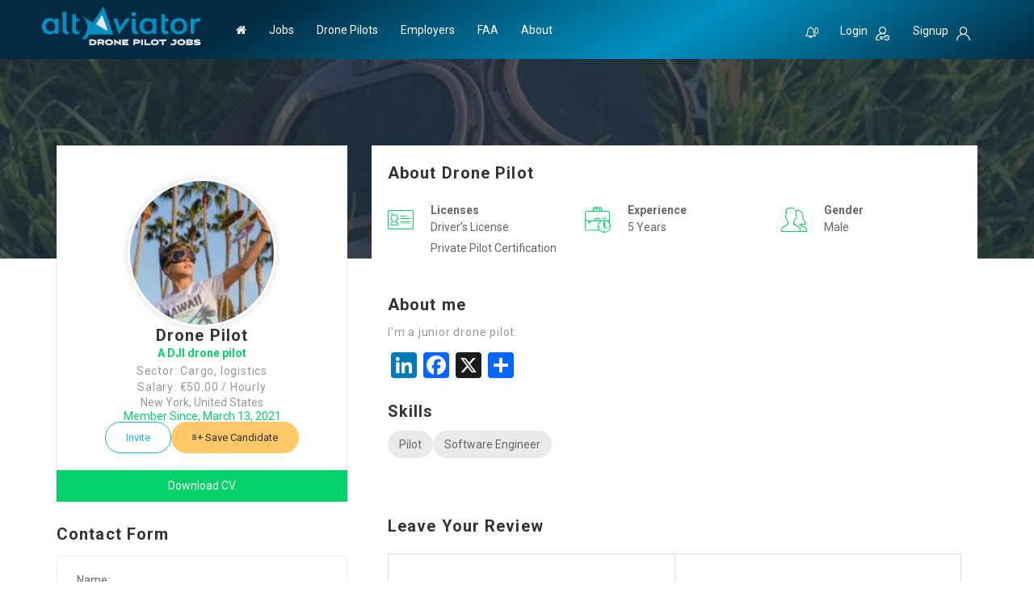

--- FILE ---
content_type: text/html; charset=UTF-8
request_url: https://altaviator.com/candidate/drone-pilot/
body_size: 118323
content:
<!DOCTYPE html>
<html lang="en-US">
<head>
    <meta charset="UTF-8">
    <meta name="viewport" content="width=device-width, initial-scale=1">
    <link rel="profile" href="https://gmpg.org/xfn/11">
    <link rel="pingback" href="https://altaviator.com/xmlrpc.php">
    <meta name='robots' content='index, follow, max-image-preview:large, max-snippet:-1, max-video-preview:-1' />

	<!-- This site is optimized with the Yoast SEO plugin v26.6 - https://yoast.com/wordpress/plugins/seo/ -->
	<title>Drone Pilot - altAviator, the drone pilot job board</title>
	<link rel="canonical" href="https://altaviator.com/candidate/drone-pilot/" />
	<meta property="og:locale" content="en_US" />
	<meta property="og:type" content="article" />
	<meta property="og:title" content="Drone Pilot - altAviator, the drone pilot job board" />
	<meta property="og:description" content="I’m a junior drone pilot." />
	<meta property="og:url" content="https://altaviator.com/candidate/drone-pilot/" />
	<meta property="og:site_name" content="altAviator, the drone pilot job board" />
	<meta property="article:publisher" content="https://www.facebook.com/altaviator" />
	<meta property="article:modified_time" content="2021-03-23T17:00:44+00:00" />
	<meta name="twitter:card" content="summary_large_image" />
	<script type="application/ld+json" class="yoast-schema-graph">{"@context":"https://schema.org","@graph":[{"@type":"WebPage","@id":"https://altaviator.com/candidate/drone-pilot/","url":"https://altaviator.com/candidate/drone-pilot/","name":"Drone Pilot - altAviator, the drone pilot job board","isPartOf":{"@id":"https://altaviator.com/#website"},"datePublished":"2021-03-13T10:22:43+00:00","dateModified":"2021-03-23T17:00:44+00:00","breadcrumb":{"@id":"https://altaviator.com/candidate/drone-pilot/#breadcrumb"},"inLanguage":"en-US","potentialAction":[{"@type":"ReadAction","target":["https://altaviator.com/candidate/drone-pilot/"]}]},{"@type":"BreadcrumbList","@id":"https://altaviator.com/candidate/drone-pilot/#breadcrumb","itemListElement":[{"@type":"ListItem","position":1,"name":"Home","item":"https://altaviator.com/"},{"@type":"ListItem","position":2,"name":"Drone Pilot"}]},{"@type":"WebSite","@id":"https://altaviator.com/#website","url":"https://altaviator.com/","name":"altAviator, the drone pilot job board","description":"drone pilot jobs","publisher":{"@id":"https://altaviator.com/#organization"},"potentialAction":[{"@type":"SearchAction","target":{"@type":"EntryPoint","urlTemplate":"https://altaviator.com/?s={search_term_string}"},"query-input":{"@type":"PropertyValueSpecification","valueRequired":true,"valueName":"search_term_string"}}],"inLanguage":"en-US"},{"@type":"Organization","@id":"https://altaviator.com/#organization","name":"altAviator","url":"https://altaviator.com/","logo":{"@type":"ImageObject","inLanguage":"en-US","@id":"https://altaviator.com/#/schema/logo/image/","url":"https://altaviator.com/wp-content/uploads/jobsearch-user-files/altaviator-logo-250-v2.png","contentUrl":"https://altaviator.com/wp-content/uploads/jobsearch-user-files/altaviator-logo-250-v2.png","width":250,"height":250,"caption":"altAviator"},"image":{"@id":"https://altaviator.com/#/schema/logo/image/"},"sameAs":["https://www.facebook.com/altaviator","https://www.instagram.com/altaviator","https://www.linkedin.com/company/altaviator"]}]}</script>
	<!-- / Yoast SEO plugin. -->


            <script type="text/javascript">
                var jobsearch_sloc_country = '', jobsearch_sloc_state = '', jobsearch_sloc_city = '',
                    jobsearch_sloc_type = '', jobsearch_is_admin = '', jobsearch_is_post_page = '',
                    jobsearch_is_loc_editor = '';
            </script>
        <link rel='dns-prefetch' href='//static.addtoany.com' />
<link rel='dns-prefetch' href='//js.pusher.com' />
<link rel='dns-prefetch' href='//www.googletagmanager.com' />
<link rel='dns-prefetch' href='//fonts.googleapis.com' />
<link rel='dns-prefetch' href='//www.jqueryscript.net' />
<link rel='dns-prefetch' href='//api.tiles.mapbox.com' />
<link rel='dns-prefetch' href='//api.mapbox.com' />
<link rel='preconnect' href='https://fonts.gstatic.com' crossorigin />
<link rel="alternate" type="application/rss+xml" title="altAviator, the drone pilot job board &raquo; Feed" href="https://altaviator.com/feed/" />
<link rel="alternate" type="application/rss+xml" title="altAviator, the drone pilot job board &raquo; Comments Feed" href="https://altaviator.com/comments/feed/" />
<link rel="alternate" title="oEmbed (JSON)" type="application/json+oembed" href="https://altaviator.com/wp-json/oembed/1.0/embed?url=https%3A%2F%2Faltaviator.com%2Fcandidate%2Fdrone-pilot%2F" />
<link rel="alternate" title="oEmbed (XML)" type="text/xml+oembed" href="https://altaviator.com/wp-json/oembed/1.0/embed?url=https%3A%2F%2Faltaviator.com%2Fcandidate%2Fdrone-pilot%2F&#038;format=xml" />
		<style>
			.lazyload,
			.lazyloading {
				max-width: 100%;
			}
		</style>
		<style id='wp-img-auto-sizes-contain-inline-css' type='text/css'>
img:is([sizes=auto i],[sizes^="auto," i]){contain-intrinsic-size:3000px 1500px}
/*# sourceURL=wp-img-auto-sizes-contain-inline-css */
</style>
<link rel='stylesheet' id='careerfy-google-fonts-css' href='//fonts.googleapis.com/css?family=Merriweather%3A400%2C300%2C300italic%2C400italic%2C700%2C700italic%2C900italic%2C900%7CUbuntu%3A400%2C300%2C300italic%2C400italic%2C500%2C500italic%2C700%2C700italic&#038;subset=latin&#038;ver=10.2.0' type='text/css' media='all' />
<style id='wp-emoji-styles-inline-css' type='text/css'>

	img.wp-smiley, img.emoji {
		display: inline !important;
		border: none !important;
		box-shadow: none !important;
		height: 1em !important;
		width: 1em !important;
		margin: 0 0.07em !important;
		vertical-align: -0.1em !important;
		background: none !important;
		padding: 0 !important;
	}
/*# sourceURL=wp-emoji-styles-inline-css */
</style>
<link rel='stylesheet' id='wp-block-library-css' href='https://altaviator.com/wp-includes/css/dist/block-library/style.min.css?ver=6.9' type='text/css' media='all' />
<style id='classic-theme-styles-inline-css' type='text/css'>
/*! This file is auto-generated */
.wp-block-button__link{color:#fff;background-color:#32373c;border-radius:9999px;box-shadow:none;text-decoration:none;padding:calc(.667em + 2px) calc(1.333em + 2px);font-size:1.125em}.wp-block-file__button{background:#32373c;color:#fff;text-decoration:none}
/*# sourceURL=/wp-includes/css/classic-themes.min.css */
</style>
<style id='global-styles-inline-css' type='text/css'>
:root{--wp--preset--aspect-ratio--square: 1;--wp--preset--aspect-ratio--4-3: 4/3;--wp--preset--aspect-ratio--3-4: 3/4;--wp--preset--aspect-ratio--3-2: 3/2;--wp--preset--aspect-ratio--2-3: 2/3;--wp--preset--aspect-ratio--16-9: 16/9;--wp--preset--aspect-ratio--9-16: 9/16;--wp--preset--color--black: #000000;--wp--preset--color--cyan-bluish-gray: #abb8c3;--wp--preset--color--white: #ffffff;--wp--preset--color--pale-pink: #f78da7;--wp--preset--color--vivid-red: #cf2e2e;--wp--preset--color--luminous-vivid-orange: #ff6900;--wp--preset--color--luminous-vivid-amber: #fcb900;--wp--preset--color--light-green-cyan: #7bdcb5;--wp--preset--color--vivid-green-cyan: #00d084;--wp--preset--color--pale-cyan-blue: #8ed1fc;--wp--preset--color--vivid-cyan-blue: #0693e3;--wp--preset--color--vivid-purple: #9b51e0;--wp--preset--gradient--vivid-cyan-blue-to-vivid-purple: linear-gradient(135deg,rgb(6,147,227) 0%,rgb(155,81,224) 100%);--wp--preset--gradient--light-green-cyan-to-vivid-green-cyan: linear-gradient(135deg,rgb(122,220,180) 0%,rgb(0,208,130) 100%);--wp--preset--gradient--luminous-vivid-amber-to-luminous-vivid-orange: linear-gradient(135deg,rgb(252,185,0) 0%,rgb(255,105,0) 100%);--wp--preset--gradient--luminous-vivid-orange-to-vivid-red: linear-gradient(135deg,rgb(255,105,0) 0%,rgb(207,46,46) 100%);--wp--preset--gradient--very-light-gray-to-cyan-bluish-gray: linear-gradient(135deg,rgb(238,238,238) 0%,rgb(169,184,195) 100%);--wp--preset--gradient--cool-to-warm-spectrum: linear-gradient(135deg,rgb(74,234,220) 0%,rgb(151,120,209) 20%,rgb(207,42,186) 40%,rgb(238,44,130) 60%,rgb(251,105,98) 80%,rgb(254,248,76) 100%);--wp--preset--gradient--blush-light-purple: linear-gradient(135deg,rgb(255,206,236) 0%,rgb(152,150,240) 100%);--wp--preset--gradient--blush-bordeaux: linear-gradient(135deg,rgb(254,205,165) 0%,rgb(254,45,45) 50%,rgb(107,0,62) 100%);--wp--preset--gradient--luminous-dusk: linear-gradient(135deg,rgb(255,203,112) 0%,rgb(199,81,192) 50%,rgb(65,88,208) 100%);--wp--preset--gradient--pale-ocean: linear-gradient(135deg,rgb(255,245,203) 0%,rgb(182,227,212) 50%,rgb(51,167,181) 100%);--wp--preset--gradient--electric-grass: linear-gradient(135deg,rgb(202,248,128) 0%,rgb(113,206,126) 100%);--wp--preset--gradient--midnight: linear-gradient(135deg,rgb(2,3,129) 0%,rgb(40,116,252) 100%);--wp--preset--font-size--small: 13px;--wp--preset--font-size--medium: 20px;--wp--preset--font-size--large: 36px;--wp--preset--font-size--x-large: 42px;--wp--preset--spacing--20: 0.44rem;--wp--preset--spacing--30: 0.67rem;--wp--preset--spacing--40: 1rem;--wp--preset--spacing--50: 1.5rem;--wp--preset--spacing--60: 2.25rem;--wp--preset--spacing--70: 3.38rem;--wp--preset--spacing--80: 5.06rem;--wp--preset--shadow--natural: 6px 6px 9px rgba(0, 0, 0, 0.2);--wp--preset--shadow--deep: 12px 12px 50px rgba(0, 0, 0, 0.4);--wp--preset--shadow--sharp: 6px 6px 0px rgba(0, 0, 0, 0.2);--wp--preset--shadow--outlined: 6px 6px 0px -3px rgb(255, 255, 255), 6px 6px rgb(0, 0, 0);--wp--preset--shadow--crisp: 6px 6px 0px rgb(0, 0, 0);}:where(.is-layout-flex){gap: 0.5em;}:where(.is-layout-grid){gap: 0.5em;}body .is-layout-flex{display: flex;}.is-layout-flex{flex-wrap: wrap;align-items: center;}.is-layout-flex > :is(*, div){margin: 0;}body .is-layout-grid{display: grid;}.is-layout-grid > :is(*, div){margin: 0;}:where(.wp-block-columns.is-layout-flex){gap: 2em;}:where(.wp-block-columns.is-layout-grid){gap: 2em;}:where(.wp-block-post-template.is-layout-flex){gap: 1.25em;}:where(.wp-block-post-template.is-layout-grid){gap: 1.25em;}.has-black-color{color: var(--wp--preset--color--black) !important;}.has-cyan-bluish-gray-color{color: var(--wp--preset--color--cyan-bluish-gray) !important;}.has-white-color{color: var(--wp--preset--color--white) !important;}.has-pale-pink-color{color: var(--wp--preset--color--pale-pink) !important;}.has-vivid-red-color{color: var(--wp--preset--color--vivid-red) !important;}.has-luminous-vivid-orange-color{color: var(--wp--preset--color--luminous-vivid-orange) !important;}.has-luminous-vivid-amber-color{color: var(--wp--preset--color--luminous-vivid-amber) !important;}.has-light-green-cyan-color{color: var(--wp--preset--color--light-green-cyan) !important;}.has-vivid-green-cyan-color{color: var(--wp--preset--color--vivid-green-cyan) !important;}.has-pale-cyan-blue-color{color: var(--wp--preset--color--pale-cyan-blue) !important;}.has-vivid-cyan-blue-color{color: var(--wp--preset--color--vivid-cyan-blue) !important;}.has-vivid-purple-color{color: var(--wp--preset--color--vivid-purple) !important;}.has-black-background-color{background-color: var(--wp--preset--color--black) !important;}.has-cyan-bluish-gray-background-color{background-color: var(--wp--preset--color--cyan-bluish-gray) !important;}.has-white-background-color{background-color: var(--wp--preset--color--white) !important;}.has-pale-pink-background-color{background-color: var(--wp--preset--color--pale-pink) !important;}.has-vivid-red-background-color{background-color: var(--wp--preset--color--vivid-red) !important;}.has-luminous-vivid-orange-background-color{background-color: var(--wp--preset--color--luminous-vivid-orange) !important;}.has-luminous-vivid-amber-background-color{background-color: var(--wp--preset--color--luminous-vivid-amber) !important;}.has-light-green-cyan-background-color{background-color: var(--wp--preset--color--light-green-cyan) !important;}.has-vivid-green-cyan-background-color{background-color: var(--wp--preset--color--vivid-green-cyan) !important;}.has-pale-cyan-blue-background-color{background-color: var(--wp--preset--color--pale-cyan-blue) !important;}.has-vivid-cyan-blue-background-color{background-color: var(--wp--preset--color--vivid-cyan-blue) !important;}.has-vivid-purple-background-color{background-color: var(--wp--preset--color--vivid-purple) !important;}.has-black-border-color{border-color: var(--wp--preset--color--black) !important;}.has-cyan-bluish-gray-border-color{border-color: var(--wp--preset--color--cyan-bluish-gray) !important;}.has-white-border-color{border-color: var(--wp--preset--color--white) !important;}.has-pale-pink-border-color{border-color: var(--wp--preset--color--pale-pink) !important;}.has-vivid-red-border-color{border-color: var(--wp--preset--color--vivid-red) !important;}.has-luminous-vivid-orange-border-color{border-color: var(--wp--preset--color--luminous-vivid-orange) !important;}.has-luminous-vivid-amber-border-color{border-color: var(--wp--preset--color--luminous-vivid-amber) !important;}.has-light-green-cyan-border-color{border-color: var(--wp--preset--color--light-green-cyan) !important;}.has-vivid-green-cyan-border-color{border-color: var(--wp--preset--color--vivid-green-cyan) !important;}.has-pale-cyan-blue-border-color{border-color: var(--wp--preset--color--pale-cyan-blue) !important;}.has-vivid-cyan-blue-border-color{border-color: var(--wp--preset--color--vivid-cyan-blue) !important;}.has-vivid-purple-border-color{border-color: var(--wp--preset--color--vivid-purple) !important;}.has-vivid-cyan-blue-to-vivid-purple-gradient-background{background: var(--wp--preset--gradient--vivid-cyan-blue-to-vivid-purple) !important;}.has-light-green-cyan-to-vivid-green-cyan-gradient-background{background: var(--wp--preset--gradient--light-green-cyan-to-vivid-green-cyan) !important;}.has-luminous-vivid-amber-to-luminous-vivid-orange-gradient-background{background: var(--wp--preset--gradient--luminous-vivid-amber-to-luminous-vivid-orange) !important;}.has-luminous-vivid-orange-to-vivid-red-gradient-background{background: var(--wp--preset--gradient--luminous-vivid-orange-to-vivid-red) !important;}.has-very-light-gray-to-cyan-bluish-gray-gradient-background{background: var(--wp--preset--gradient--very-light-gray-to-cyan-bluish-gray) !important;}.has-cool-to-warm-spectrum-gradient-background{background: var(--wp--preset--gradient--cool-to-warm-spectrum) !important;}.has-blush-light-purple-gradient-background{background: var(--wp--preset--gradient--blush-light-purple) !important;}.has-blush-bordeaux-gradient-background{background: var(--wp--preset--gradient--blush-bordeaux) !important;}.has-luminous-dusk-gradient-background{background: var(--wp--preset--gradient--luminous-dusk) !important;}.has-pale-ocean-gradient-background{background: var(--wp--preset--gradient--pale-ocean) !important;}.has-electric-grass-gradient-background{background: var(--wp--preset--gradient--electric-grass) !important;}.has-midnight-gradient-background{background: var(--wp--preset--gradient--midnight) !important;}.has-small-font-size{font-size: var(--wp--preset--font-size--small) !important;}.has-medium-font-size{font-size: var(--wp--preset--font-size--medium) !important;}.has-large-font-size{font-size: var(--wp--preset--font-size--large) !important;}.has-x-large-font-size{font-size: var(--wp--preset--font-size--x-large) !important;}
:where(.wp-block-post-template.is-layout-flex){gap: 1.25em;}:where(.wp-block-post-template.is-layout-grid){gap: 1.25em;}
:where(.wp-block-term-template.is-layout-flex){gap: 1.25em;}:where(.wp-block-term-template.is-layout-grid){gap: 1.25em;}
:where(.wp-block-columns.is-layout-flex){gap: 2em;}:where(.wp-block-columns.is-layout-grid){gap: 2em;}
:root :where(.wp-block-pullquote){font-size: 1.5em;line-height: 1.6;}
/*# sourceURL=global-styles-inline-css */
</style>
<link rel='stylesheet' id='jobsearch-chat-emoji-style-css' href='https://www.jqueryscript.net/css/jquerysctipttop.css?ver=3.1.2' type='text/css' media='all' />
<link rel='stylesheet' id='jobsearch-chat-fonts-css' href='https://altaviator.com/wp-content/plugins/addon-jobsearch-chat/css/chat-font-style.css?ver=3.1.2' type='text/css' media='all' />
<link rel='stylesheet' id='careerfy_icons_data_css_default-css' href='https://altaviator.com/wp-content/plugins/careerfy-framework/icons-manager/assets/default/style.css?ver=10.2.0' type='text/css' media='all' />
<style id='woocommerce-inline-inline-css' type='text/css'>
.woocommerce form .form-row .required { visibility: visible; }
/*# sourceURL=woocommerce-inline-inline-css */
</style>
<link rel='stylesheet' id='fontawesome-stars-css' href='https://altaviator.com/wp-content/plugins/wp-jobsearch/modules/reviews/css/fontawesome-stars.css?ver=6.9' type='text/css' media='all' />
<link rel='stylesheet' id='jobsearch-reviews-css' href='https://altaviator.com/wp-content/plugins/wp-jobsearch/modules/reviews/css/reviews-style.css?ver=6.9' type='text/css' media='all' />
<link rel='stylesheet' id='jobsearch-ads-management-styles-css' href='https://altaviator.com/wp-content/plugins/wp-jobsearch/modules/ads-management/css/ads-management.css?ver=3.1.2' type='text/css' media='all' />
<link rel='stylesheet' id='addtoany-css' href='https://altaviator.com/wp-content/plugins/add-to-any/addtoany.min.css?ver=1.16' type='text/css' media='all' />
<link rel='stylesheet' id='wp-featherlight-css' href='https://altaviator.com/wp-content/plugins/wp-featherlight/css/wp-featherlight.min.css?ver=1.3.4' type='text/css' media='all' />
<link rel='stylesheet' id='jquery-ui-css' href='https://altaviator.com/wp-content/plugins/wp-jobsearch/admin/css/jquery-ui.css?ver=6.9' type='text/css' media='all' />
<link rel='stylesheet' id='fancybox-css' href='https://altaviator.com/wp-content/plugins/wp-jobsearch/css/fancybox.css?ver=3.1.2' type='text/css' media='all' />
<link rel='stylesheet' id='wp-jobsearch-flaticon-css' href='https://altaviator.com/wp-content/plugins/wp-jobsearch/icon-picker/css/flaticon.css?ver=3.1.2' type='text/css' media='all' />
<link rel='stylesheet' id='wp-jobsearch-font-awesome-css' href='https://altaviator.com/wp-content/plugins/wp-jobsearch/icon-picker/css/font-awesome.css?ver=3.1.2' type='text/css' media='all' />
<link rel='stylesheet' id='wp-jobsearch-selectize-def-css' href='https://altaviator.com/wp-content/plugins/wp-jobsearch/css/selectize.default.css?ver=3.1.2' type='text/css' media='all' />
<link rel='stylesheet' id='mapbox-style-css' href='https://api.tiles.mapbox.com/mapbox-gl-js/v1.6.0/mapbox-gl.css?ver=3.1.2' type='text/css' media='all' />
<link rel='stylesheet' id='mapbox-geocoder-style-css' href='https://api.mapbox.com/mapbox-gl-js/plugins/mapbox-gl-geocoder/v4.4.2/mapbox-gl-geocoder.css?ver=3.1.2' type='text/css' media='all' />
<link rel='stylesheet' id='mapbox-directions-style-css' href='https://api.mapbox.com/mapbox-gl-js/plugins/mapbox-gl-directions/v4.0.2/mapbox-gl-directions.css?ver=3.1.2' type='text/css' media='all' />
<link rel='stylesheet' id='jobsearch-intlTelInput-css' href='https://altaviator.com/wp-content/plugins/wp-jobsearch/css/intlTelInput.css?ver=3.1.2' type='text/css' media='all' />
<link rel='stylesheet' id='wp-jobsearch-css-css' href='https://altaviator.com/wp-content/plugins/wp-jobsearch/css/plugin.css?ver=3.1.2' type='text/css' media='all' />
<link rel='stylesheet' id='plugin-responsive-styles-css' href='https://altaviator.com/wp-content/plugins/wp-jobsearch/css/plugin-responsive.css?ver=3.1.2' type='text/css' media='all' />
<link rel='stylesheet' id='jobsearch-patch-css' href='https://altaviator.com/wp-content/plugins/wp-jobsearch/css/patch.css?ver=3.1.2' type='text/css' media='all' />
<link rel='stylesheet' id='datetimepicker-style-css' href='https://altaviator.com/wp-content/plugins/wp-jobsearch/css/jquery.datetimepicker.css?ver=3.1.2' type='text/css' media='all' />
<link rel='stylesheet' id='jobsearch-tag-it-css' href='https://altaviator.com/wp-content/plugins/wp-jobsearch/css/jquery.tagit.css?ver=3.1.2' type='text/css' media='all' />
<link rel='stylesheet' id='careerfy-slick-slider-css' href='https://altaviator.com/wp-content/plugins/careerfy-framework/css/slick-slider.css?ver=10.2.0' type='text/css' media='all' />
<link rel='stylesheet' id='careerfy-mediaelementplayer-css' href='https://altaviator.com/wp-content/plugins/careerfy-framework/build/mediaelementplayer.css?ver=10.2.0' type='text/css' media='all' />
<link rel='stylesheet' id='careerfy-styles-css' href='https://altaviator.com/wp-content/plugins/careerfy-framework/css/careerfy-styles.css?ver=10.2.0' type='text/css' media='all' />
<link rel='stylesheet' id='careerfy-elementor-css' href='https://altaviator.com/wp-content/plugins/careerfy-framework/css/elementer-style.css?ver=10.2.0' type='text/css' media='all' />
<link rel='stylesheet' id='bootstrap-css' href='https://altaviator.com/wp-content/themes/careerfy/css/bootstrap.css?ver=10.2.0' type='text/css' media='all' />
<link rel='stylesheet' id='font-awesome-css' href='https://altaviator.com/wp-content/plugins/elementor/assets/lib/font-awesome/css/font-awesome.min.css?ver=4.7.0' type='text/css' media='all' />
<link rel='stylesheet' id='careerfy-flaticon-css' href='https://altaviator.com/wp-content/plugins/careerfy-framework/icons-manager/assets/default/style.css?ver=10.2.0' type='text/css' media='all' />
<link rel='stylesheet' id='woocommerce-styles-css' href='https://altaviator.com/wp-content/themes/careerfy/css/woocommerce.css?ver=10.2.0' type='text/css' media='all' />
<link rel='stylesheet' id='careerfy-style-css' href='https://altaviator.com/wp-content/themes/careerfy/style.css?ver=6.9' type='text/css' media='all' />
<link rel='stylesheet' id='wp-jobsearch-plugin-css' href='https://altaviator.com/wp-content/themes/careerfy/css/wp-jobsearch-plugin.css?ver=10.2.0' type='text/css' media='all' />
<link rel='stylesheet' id='careerfy-common-detail-css' href='https://altaviator.com/wp-content/themes/careerfy/css/common-detail.css?ver=10.2.0' type='text/css' media='all' />
<link rel='stylesheet' id='careerfy-responsive-css' href='https://altaviator.com/wp-content/themes/careerfy/css/responsive.css?ver=10.2.0' type='text/css' media='all' />
<link rel='stylesheet' id='jobsearch-chat-floating-window-style-css' href='https://altaviator.com/wp-content/plugins/addon-jobsearch-chat/css/jobsearch-floating-window-styles.css?ver=3.1.2' type='text/css' media='all' />
<link rel='stylesheet' id='jobsearch-chat-app-css' href='https://altaviator.com/wp-content/plugins/addon-jobsearch-chat/css/jobsearch-chat-style.css?ver=3.1.2' type='text/css' media='all' />
<link rel="preload" as="style" href="https://fonts.googleapis.com/css?family=Roboto:400,700&#038;display=swap&#038;ver=1740212856" /><link rel="stylesheet" href="https://fonts.googleapis.com/css?family=Roboto:400,700&#038;display=swap&#038;ver=1740212856" media="print" onload="this.media='all'"><noscript><link rel="stylesheet" href="https://fonts.googleapis.com/css?family=Roboto:400,700&#038;display=swap&#038;ver=1740212856" /></noscript><link rel="preload" as="style" href="https://fonts.googleapis.com/css?family=Roboto:400,700&#038;display=swap&#038;ver=1761155748" /><link rel="stylesheet" href="https://fonts.googleapis.com/css?family=Roboto:400,700&#038;display=swap&#038;ver=1761155748" media="print" onload="this.media='all'"><noscript><link rel="stylesheet" href="https://fonts.googleapis.com/css?family=Roboto:400,700&#038;display=swap&#038;ver=1761155748" /></noscript><link rel='stylesheet' id='careerfy-custom-styles-css' href='https://altaviator.com/wp-content/themes/careerfy/css/custom-styles.css?ver=6.9' type='text/css' media='all' />
<style id='careerfy-custom-styles-inline-css' type='text/css'>


    /* Plugin ThemeColor */
    .jobsearch-color,.jobsearch-colorhover:hover,.widget_nav_manu ul li:hover a,.widget_nav_manu ul li:hover a:before,
    .categories-list ul li i,li:hover .jobsearch-blog-grid-text h2 a,li:hover .jobsearch-read-more,.jobsearch-filterable ul li:hover a,.jobsearch-job-tag a,.jobsearch-list-option ul li a:hover,.jobsearch-jobdetail-postinfo,
    .jobsearch-jobdetail-options li i,.jobsearch-jobdetail-btn,.jobsearch-jobdetail-services i,.jobsearch-list-style-icon li i,.widget_view_jobs_btn,.jobsearch-employer-list small,.jobsearch-employer-list-btn,
    .jobsearch-employer-grid figcaption small,.jobsearch-fileUpload span,.jobsearch-managejobs-appli,.jobsearch-transactions-tbody small,.jobsearch-resumes-subtitle a,.jobsearch-employer-confitmation a,
    .jobsearch-candidate-default-text h2 i,.jobsearch-candidate-default-btn,.jobsearch-candidate-grid figure figcaption p a,.jobsearch_candidate_info p a,.jobsearch-candidate-download-btn,.show-toggle-filter-list,
    .jobsearch-employer-dashboard-nav ul li:hover a,.jobsearch-employer-dashboard-nav ul li.active a,.jobsearch-candidate-savedjobs tbody td span,.jobsearch-cvupload-file span,.jobsearch-modal .modal-close:hover,
    .jobsearch-box-title span,.jobsearch-user-form-info p a,.jobsearch-services-classic span i,.widget_faq ul li:hover a,.grab-classic-priceplane ul li.active i,.jobsearch-classic-priceplane.active .jobsearch-classic-priceplane-btn,
    .jobsearch-plain-services i,.jobsearch-packages-priceplane ul li i,.jobsearch-additional-priceplane-btn,.contact-service i,.jobsearch-filterable ul li:hover a i,.jobsearch-login-box form a:hover,.jobsearch-resume-addbtn:hover,.img-icons a,.jobsearch-description ul li:before,.jobsearch-employer-list small a,.jobsearch-employer-wrap-section .jobsearch-candidate-grid figure figcaption span,.jobsearch-load-more a,.jobsearch-jobdetail-btn:hover,.tabs-list li:hover a,
    .tabs-list li.active a,.sort-list-view a.active,.sort-list-view a:hover,.jobsearch-applied-job-btns .more-actions:hover,.jobsearch-applied-job-btns .more-actions:hover i,.jobsearch-profile-title h2,
    .jobsearch-typo-wrap .jobsearch-findmap-btn, .jobsearch-employer-profile-form .jobsearch-findmap-btn,.jobsearch-filterable-select select, #top .jobsearch-filterable-select select,.jobsearch-candidate-title i,
    .jobsearch-candidate-timeline-text span,.jobsearch-candidate-timeline small,.jobsearch_candidate_info small,.careerfy-employer-grid-btn,.jobsearch-employerdetail-btn,.jobsearch-typo-wrap .main-tab-section .jobsearch-employer-profile-submit:hover,.jobsearch-applied-jobs-text span,.jobsearch-employer-dashboard-nav ul li:hover i,.jobsearch-employer-dashboard-nav ul li.active i,.jobsearch-applied-job-btns .more-actions.open-options,
    .jobsearch-applied-job-btns .more-actions.open-options i,.restrict-candidate-sec a:hover,.skills-perc small,.get-skill-detail-btn:hover,.percent-num,.jobsearch-filterable-select .selectize-control.single .selectize-input input,
    .jobsearch-filterable-select .item,.jobsearch-list-option ul li.job-company-name a,.adv-srch-toggler a,.post-secin a,.show-all-results a:hover,
    .jobsearch-typo-wrap .jobsearch-add-review-con input[type="submit"]:hover,.careerfy-contact-form input[type="submit"]:hover,.jobsearch-user-form input[type="submit"]:hover,
    .jobsearch-employer-profile-submit:hover,.widget_contact_form input[type="submit"]:hover,.careerfy-company-name a,.careerfy-joblisting-wrap:hover .careerfy-joblisting-text h2 a,.careerfy-more-view4-btn a:hover,
    .careerfy-banner-search-eight input[type="submit"]:hover,.careerfy-blog-view6-btn:hover,.careerfy-view7-priceplane-btn:hover,.jobsearch-subs-detail,.careerfy-candidatedetail-services ul li i,
    .careerfy-footernine-newslatter-inner input[type="submit"]:hover, .careerfy-backto-top:hover, .careerfy-loadmore-listingsbtn a, .careerfy-loadmore-ninebtn a,.careerfy-thirteen-banner-caption h2 small,
    .careerfy-explore-jobs-links ul li:hover a,.careerfy-jobslatest-list li:hover figcaption h2 a,.careerfy-headerfifteen-user > li > a:hover,.careerfy-headersixteen-btn:hover,.careerfy-sixteen-jobs-links ul li:hover a,.careerfy-sixteen-jobs-links ul li.active a,.careerfy-sixteen-candidate-grid-bottom .careerfy-featured-candidates-loc i,.careerfy-sixteen-priceplan.active span,.careerfy-footer-sixteen .widget_nav_menu ul li:hover a,.copyright-sixteen p a,
    #JobSearchNonuserApplyModal i.jobsearch-icon.jobsearch-upload,.jobsearch-drpzon-con .upload-icon-con i,.jobsearch-drpzon-con .jobsearch-drpzon-btn,.jobsearch-drag-dropcustom .jobsearch-drpzon-btn i,/*Update*/
.jobsearch-sort-section .selectize-input,.careerfy-jobdetail-btn,a.careerfy-jobdetail-btn:hover,.jobsearch-send-email-popup-btn,.jobsearch-drpzon-con .jobsearch-drpzon-btn,
.jobsearch-drag-dropcustom .jobsearch-drpzon-btn i,.jobsearch-user-form i.jobsearch-icon,.jobsearch-candidate-timeline-text span,.jobsearch-candidate-timeline small,.jobsearch-candidate-title i,
.jobsearch_candidate_info small,.jobsearch-employerdetail-btn,.jobsearch-profile-title h2,.jobsearch-typo-wrap .jobsearch-findmap-btn, .jobsearch-employer-profile-form .jobsearch-findmap-btn,
.jobsearch-employer-dashboard-nav ul li:hover i, .jobsearch-employer-dashboard-nav ul li.active i, .jobsearch-employer-dashboard-nav ul li:hover a, .jobsearch-employer-dashboard-nav ul li.active a,
.jobsearch-typo-wrap .main-tab-section .jobsearch-employer-profile-submit:hover, .other-lang-translate-post:hover,.jobsearch-employer-profile-form .upload-port-img-btn,.jobsearch-resume-education span,
.jobsearch-applied-jobs-text span,.jobsearch-empmember-add-popup:hover,.categories-list ul li i,.jobsearch-filterable ul li:hover a,.jobsearch-filterable ul li:hover a i,.jobsearch-filterable-select:after,
.show-toggle-filter-list:hover,.jobsearch-seemore,.show-toggle-filter-list,.jobsearch-jobdetail-postinfo,.jobsearch-jobdetail-options li i,.jobsearch-jobdetail-btn:hover,.jobsearch-jobdetail-btn,
.jobsearch-jobdetail-services i,.jobsearch-description ul li:before,.jobsearch-description ul li i,.jobsearch_apply_job span,.jobsearch_box_view_jobs_btn,.jobsearch-employer-list small,.jobsearch-employer-list-btn,
.jobsearch-payments-checkbox input[type="checkbox"]:checked + label span:before,
.jobsearch-payments-checkbox input[type="checkbox"] + label:hover span:before,
.jobsearch-payments-checkbox input[type="radio"]:checked + label span:before,
.jobsearch-payments-checkbox input[type="radio"] + label:hover span:before,.jobsearch-candidate-default-text ul li a.jobsearch-candidate-default-studio,
.jobsearch-candidate-grid figure figcaption p a a,.aplicants-grid-inner-con p a,.short-li-icons li a,.register-form:hover,.careerfy-candidatedetail-text3-btn:hover,
.careerfy-candidate-timeline-two-text span,.candidate-detail4-timeline-thumb small,.careerfy-candidate-title i,li:hover .careerfy-services-twentytwo-btn,.lodmore-notifics-btnsec a:hover,.lodmore-jobs-btnsec a:hover,
.careerfy-candidate-style8-title,.careerfy-candidate-style8-loc i,li:hover .careerfy-candidate-style8-detail,.hder-notifics-count,.hdernotifics-after-con a:hover,.hdernotifics-after-con a,.careerfy-jobs-style9-title,
.careerfy-jobs-style9-options,.careerfy-jobs-box2 .shortlist_job_btn:hover,.careerfy-jobdetail-style5-content-list h2,.careerfy-jobdetail-btn-style5,.jobsearch-employer-followin-btn,.careerfy-content-title-style5 h2,
.careerfy-candidate-cta-btn a,.careerfy-candidate-info-inner-style5 h2,.careerfy-candidate-detail5-tablink ul li.active a,.careerfy-candidate-title-style5 h2,.careerfy-candiate-services-style5 i,
.careerfy-candidate-style5-contact-form input[type="submit"]:hover,.careerfy-twentyone-search-tabs .careerfy-search-twentyone-tabs-nav li a,.careerfy-services-twentyone li:hover i,.jobsearch-style9-custom-fields li,
#jobsearch-chat-container .jobsearch-chat-nav li.active a,#jobsearch-chat-container .jobsearch-chat-nav li a:hover,.careerfy-header-twenty-user>li:hover>a,.addnew-aplyquestbtn-con button:hover,.jobsearch-showpass-btn,
.jobsearch-add-job-to-favourite.jobsearch-job-like i,.jobsearch-add-job-to-favourite.careerfy-job-like i,.jobsearch-add-job-to-favourite.featured-jobs-grid-like i,a.show-allskills-pop,
.slideview-item:hover h2 a,.careerfy-categories-grideleven a:hover strong,.tab-explore-jobs-links ul li:hover a,.careerfy-tabs-browse-btn a,.tab-explore-jobs-links ul li.morejobs-link a,
.tabtitle-desktop strong,.careerfy-like-list10 a,.emplist-btns-con a,.jobsearch_box_contact_form input[type="submit"]:hover,.verif-terms-con p a,
.jobsearch-imgcropi-btncon a.btn:hover,.embed-code-getbtncon a:hover,.jobsearch-view1-candidate-style a.jobsearch-candidate-download-btn:hover,strong.jobsearch-cand-jobtitle,
.jobsearch-typo-wrap .jobsearch-banner-search button:hover,.jobsearch-banner-search ul li.jobsearch-banner-submit:hover button i,.careerfy-browsejobs-links ul li.morejobs-link a {
    color: #04d16a;
    }
    .jobsearch-bgcolor,.jobsearch-bgcolorhover:hover,.jobsearch-banner-search ul li.jobsearch-banner-submit button,.jobsearch-plain-btn a,.jobsearch-testimonial-slider .slick-arrow:hover,
    .jobsearch-featured-label,.jobsearch-job-like:hover,.jobsearch-pagination-blog ul li:hover a, .jobsearch-pagination-blog ul li:hover span,.jobsearch-jobdetail-view,.jobsearch-jobdetail-tags a:hover,.jobsearch-employer-list-btn:hover,
    ul li:hover .jobsearch-employer-grid-btn,.widget_contact_form input[type="submit"],.jobsearch-fileUpload:hover span,.jobsearch-resumes-options li:hover a,.jobsearch-employer-jobnav ul li:hover i,.jobsearch-employer-jobnav ul li.active i,
    .jobsearch-employer-jobnav ul li.active ~ li.active:after,.jobsearch-employer-jobnav ul li.active:nth-child(2):after,.jobsearch-employer-jobnav ul li.active:nth-child(3):after,.jobsearch-employer-confitmation a:hover,
    .jobsearch-candidate-default-btn:hover,.jobsearch-candidate-download-btn:hover,.jobsearch-add-popup input[type="submit"],.jobsearch-user-form input[type="submit"],.jobsearch-classic-services ul li:hover i,
    .jobsearch-service-slider .slick-arrow:hover,.jobsearch-classic-priceplane-btn,.jobsearch-classic-priceplane.active,.active .jobsearch-simple-priceplane-basic a,.jobsearch-packages-priceplane-btn,
    .jobsearch-additional-priceplane.active h2,.jobsearch-additional-priceplane.active .jobsearch-additional-priceplane-btn,.jobsearch-contact-info-sec,.jobsearch-contact-form input[type="submit"],.contact-service a,
    .jobsearch-employer-profile-form .jobsearch-findmap-btn:hover,.jobsearch-login-box form input[type="submit"],.jobsearch-login-box form .jobsearch-login-submit-btn, .jobsearch-login-box form .jobsearch-reset-password-submit-btn,
    .jobsearch-login-box form .jobsearch-register-submit-btn,.jobsearch-radio-checkbox input[type="radio"]:checked+label,.jobsearch-radio-checkbox input[type="radio"]:hover+label,.jobsearch-load-more a:hover,
    .jobsearch-typo-wrap .jobsearch-add-review-con input[type="submit"],.email-jobs-top,.jobalert-submit,.tabs-list li a:before,.sort-list-view a:before,.more-actions,.preview-candidate-profile:hover,
    .jobsearch-typo-wrap .ui-widget-header,.jobsearch-typo-wrap .ui-state-default, .jobsearch-typo-wrap .ui-widget-content .ui-state-default,.jobsearch-checkbox input[type="checkbox"]:checked + label span, .jobsearch-checkbox input[type="checkbox"] + label:hover span, .jobsearch-checkbox input[type="radio"]:checked + label span, .jobsearch-checkbox input[type="radio"] + label:hover span,.jobsearch-candidate-timeline small:after,
    .jobsearch_progressbar .bar,.jobsearch-employerdetail-btn:hover,.jobsearch-typo-wrap .jobsearch-employer-profile-submit,.sort-select-all label:after, .candidate-select-box label:after,
    .jobsearch-resume-addbtn,.jobsearch-cvupload-file:hover span,.restrict-candidate-sec a,.get-skill-detail-btn,.profile-improve-con ul li small,.complet-percent .percent-bar span,.wpcf7-form input[type="submit"],
    .jobsearch_searchloc_div .jobsearch_google_suggestions:hover,.jobsearch_searchloc_div .jobsearch_location_parent:hover,.show-all-results a,.jobsearch-jobdetail-btn.active:hover,.jobsearch-checkbox li:hover .filter-post-count,
    .careerfy-more-view4-btn a,.careerfy-banner-search-eight input[type="submit"],.careerfy-blog-view6-btn,.careerfy-view7-priceplane-btn,.jobsearch-addreview-form input[type="submit"],
    .careerfy-footernine-newslatter-inner input[type="submit"], .careerfy-footer-nine-social li a:after, .careerfy-backto-top, .careerfy-loadmore-listingsbtn a:hover, .careerfy-loadmore-ninebtn a:hover,
    .careerfy-categories-classic-slider .slick-arrow:hover,.careerfy-headersixteen-btn,.careerfy-sixteen-banner form input[type="submit"],.careerfy-sixteen-banner-tags a:hover,
    .careerfy-sixteen-jobs-grid-like:hover,.careerfy-sixteen-jobs-slider .slick-dots li.slick-active button,.careerfy-sixteen-parallex-btn:hover,.careerfy-sixteen-parallex-btn.active,.careerfy-sixteen-topcompanies-slider .slick-dots li.slick-active button,li:hover .careerfy-sixteen-candidate-grid-like,.careerfy-sixteen-candidate-grid-btn.active,.careerfy-sixteen-candidate-slider .slick-dots li.slick-active button,
    .careerfy-sixteen-priceplan:hover .careerfy-sixteen-priceplan-btn,.careerfy-sixteen-priceplan.active .careerfy-sixteen-priceplan-btn,.jobsearch-drpzon-con:hover .jobsearch-drpzon-btn,/*Update*/
.jobsearch-checkbox input[type="checkbox"]:checked + label span,
.jobsearch-checkbox input[type="checkbox"] + label:hover span,
.jobsearch-checkbox input[type="radio"]:checked + label span,
.jobsearch-checkbox input[type="radio"] + label:hover span,
.jobsearch-pagination-blog ul li:hover a,
.jobsearch-pagination-blog ul li:hover span,
.jobsearch-pagination-blog ul li span.current,.jobsearch-typo-wrap .ui-widget-header,.jobsearch-typo-wrap .ui-state-default, .jobsearch-typo-wrap .ui-widget-content .ui-state-default,
.jobsearch-drpzon-con:hover .jobsearch-drpzon-btn,.jobsearch-candidate-timeline small:after,.jobsearch-employerdetail-btn:hover,.jobsearch-typo-wrap .jobsearch-employer-profile-submit,
.other-lang-translate-post,.jobsearch-resume-addbtn,.jobsearch-employer-profile-form .upload-port-img-btn:hover,.suggested-skills li:hover,.jobsearch-empmember-add-popup,.dash-hdtabchng-btn,
.addcand-databy-emp,.alret-submitbtn-con a.jobsearch-savejobalrts-sbtn,.jobsearch-jobdetail-view,.jobsearch-jobdetail-tags a:hover,.jobsearch-employer-list-btn:hover,.jobsearch-company-photo .jobsearch-fileUpload span,
.jobsearch-typo-wrap button:hover, .jobsearch-typo-wrap button:focus, .jobsearch-typo-wrap input[type="button"]:hover, .jobsearch-typo-wrap input[type="button"]:focus,
.jobsearch-typo-wrap input[type="submit"]:hover, .jobsearch-typo-wrap input[type="submit"]:focus,.jobsearch-cvupload-file:hover span,.salary-type-radio input[type="radio"]:checked + label span,
.demo-login-pbtns .active .jobsearch-demo-login-btn,.demo-login-pbtns .jobsearch-demo-login-btn:hover,.jobsearch-file-attach-sec li:hover .file-download-btn,.careerfy-candidatedetail-text3-btn,
.candidate-detail-two-subheader-btn:hover,.careerfy-candidate-detail4-subheader-btn,.careerfy-services-twentytwo-inner i,.careerfy-services-twentytwo-btn,.careerfy-services-twentytwo-style2-btn,
.careerfy-services-twentytwo-style2-content h2:before,.lodmore-notifics-btnsec a,.slick-current.slick-active .careerfy-testimonial-twentytwo-inner p,.lodmore-jobs-btnsec a,.careerfy-style8-candidate-like,.careerfy-candidate-style8-detail,.hdernotifics-after-con a:hover,.careerfy-jobs-box2 .shortlist_job_btn,.careerfy-jobdetail-style5-btns a:hover,.careerfy-jobdetail-style5-content-list ul li a.job-view-map,
.careerfy-jobdetail-btn-style5:hover,.careerfy-jobdetail-style5-email:hover,.careerfy-header-two li.jobsearch-usernotifics-menubtn > a,.jobsearch-employer-followin-btn:hover,
.careerfy-content-title-style5 h2:before,.careerfy-jobdetail-services-style5 i,.careerfy-candidate-cta-btn a:hover,.careerfy-candidate-detail5-tablink ul li.active a:before,
.careerfy-candidate-title-style5 h2:before,.careerfy-candidate-education-info:before,.careerfy-candidate-style5-contact-form input[type="submit"],
.careerfy-twentyone-search-tabs .careerfy-search-twentyone-tabs-nav li a:before,#jobsearch-chat-container .jobsearch-chat-nav li a:before,.jobsearch-chat-users-list li:before,
.jobsearch-chat-typing-wrapper input[type="submit"],.quest-typecon-leftsec i,.addnew-questtypes-btnsiner a:hover i,.addnew-aplyquestbtn-con button,.addnew-questtypes-btnsiner a.active-type-itm i,
.quests-item-answer p a,.jobsearch-applics-filterscon input.applics-filter-formbtn,.jobsearch-job-like,.careerfy-job-like,.featured-jobs-grid-like,.jobsearch-popupplan-btn a,.skill-pop-btns a,
.slideview-list-inner a.slidjobs-list-btn,.careerfy-slidejobs-list .swiper-button-prev-jobs, .careerfy-slidejobs-list .swiper-button-next-jobs,
.careerfy-tabs-browse-btn a:hover,.elementor-widget-explore_jobs_tabs .elementor-tabs-content-wrapper div.elementor-tab-title,.careerfy-like-list10 a:hover,.emplist-btns-con a:hover,
.jobsearch_box_contact_form input[type="submit"],.jobsearch-view1-candidate-style a.jobsearch-candidate-download-btn {
    background-color: #04d16a;
    }

    .jobsearch-bordercolor,.jobsearch-bordercolorhover:hover,.jobsearch-jobdetail-btn,.jobsearch-employer-list-btn,.jobsearch-fileUpload span,.jobsearch-employer-confitmation a,.jobsearch-candidate-default-btn,
    .jobsearch-candidate-download-btn,.jobsearch-cvupload-file span,.active .jobsearch-simple-priceplane-basic a,.jobsearch-additional-priceplane-btn,.jobsearch-resume-addbtn,.jobsearch-load-more a,
    .more-actions,.jobsearch-typo-wrap .ui-state-default, .jobsearch-typo-wrap .ui-widget-content .ui-state-default,.jobsearch-typo-wrap .jobsearch-findmap-btn, .jobsearch-employer-profile-form .jobsearch-findmap-btn,
    .jobsearch-checkbox input[type="checkbox"]:checked + label span, .jobsearch-checkbox input[type="checkbox"] + label:hover span, .jobsearch-checkbox input[type="radio"]:checked + label span, .jobsearch-checkbox input[type="radio"] + label:hover span,.jobsearch-jobdetail-btn.active,.jobsearch-employerdetail-btn,.jobsearch-typo-wrap .jobsearch-employer-profile-submit,.restrict-candidate-sec a,.get-skill-detail-btn,
    .jobsearch-banner-search .adv-search-options .ui-widget-content .ui-state-default,.jobsearch-banner-search ul li.jobsearch-banner-submit button,.jobsearch-typo-wrap .jobsearch-add-review-con input[type="submit"],
    .careerfy-contact-form input[type="submit"],.jobsearch-jobdetail-btn.active:hover,.jobsearch-user-form input[type="submit"]:hover,.widget_contact_form input[type="submit"],.gform_wrapper input[type="text"]:focus,
    .gform_wrapper textarea:focus,.careerfy-more-view4-btn a,.careerfy-banner-search-eight input[type="submit"], .careerfy-loadmore-listingsbtn a, .careerfy-loadmore-ninebtn a,.careerfy-headersixteen-btn,.careerfy-sixteen-banner-tags a:hover,.careerfy-sixteen-parallex-btn.active,.careerfy-sixteen-priceplan:hover .careerfy-sixteen-priceplan-btn,.careerfy-sixteen-priceplan.active .careerfy-sixteen-priceplan-btn,.jobsearch-drpzon-con .jobsearch-drpzon-btn,
    /*Update*/
.jobsearch-checkbox input[type="checkbox"]:checked + label span,
.jobsearch-checkbox input[type="checkbox"] + label:hover span,
.jobsearch-checkbox input[type="radio"]:checked + label span,
.jobsearch-checkbox input[type="radio"] + label:hover span,.careerfy-jobdetail-btn,
.jobsearch-typo-wrap .ui-state-default, .jobsearch-typo-wrap .ui-widget-content .ui-state-default,.jobsearch-drpzon-con .jobsearch-drpzon-btn,.jobsearch-employerdetail-btn,
.jobsearch-typo-wrap .jobsearch-employer-profile-submit,.other-lang-translate-post,.jobsearch-typo-wrap .jobsearch-findmap-btn, .jobsearch-employer-profile-form .jobsearch-findmap-btn,
.jobsearch-employer-profile-form .upload-port-img-btn,.jobsearch-empmember-add-popup,.dash-hdtabchng-btn,.addcand-databy-emp,.jobsearch-jobdetail-btn.active,.jobsearch-employer-list-btn,
.jobsearch-company-photo .jobsearch-fileUpload span,.short-li-icons li a,.careerfy-candidatedetail-text3-btn,.candidate-detail-two-subheader-btn:hover,.careerfy-candidate-detail4-subheader-btn,
.careerfy-services-twentytwo-btn,.careerfy-services-twentytwo,.careerfy-services-twentytwo-style2-btn,.lodmore-notifics-btnsec a,.lodmore-jobs-btnsec a,.careerfy-candidate-style8-detail,.hder-notifics-count,
.hdernotifics-after-con a,.careerfy-jobs-box2 .shortlist_job_btn,.careerfy-jobdetail-btn-style5,.jobsearch-employer-followin-btn,.careerfy-candidate-cta-btn a,
.careerfy-candidate-style5-contact-form input[type="submit"],.careerfy-twentyone-search-tabs .careerfy-twentyone-loc-search input[type="text"],.careerfy-services-nineteen small,.addnew-aplyquestbtn-con button,
.jobsearch-job-like,.careerfy-job-like,.featured-jobs-grid-like,.jobsearch-popupplan-btn a,.jobsearch-popupplan-wrap.jobsearch-recmnded-plan,.careerfy-tabs-browse-btn a,
.careerfy-like-list10 a,.emplist-btns-con a,.jobsearch_box_contact_form input[type="submit"],.jobsearch-imgcropi-btncon a.btn,.embed-code-getbtncon a,.jobsearch-banner-search button {
    border-color: #04d16a;
    }
    .elementor-widget-explore_jobs_tabs .elementor-tabs-content-wrapper div.elementor-tab-content {
    border-color: #04d16a !important;
    }
    .jobsearch-read-more {
    box-shadow: 0px 0px 0px 2px #04d16a inset;
    }

    .jobsearch-typo-wrap button:hover, .jobsearch-typo-wrap button:focus, .jobsearch-typo-wrap input[type="button"]:hover, .jobsearch-typo-wrap input[type="button"]:focus,
    .jobsearch-typo-wrap input[type="submit"]:hover, .jobsearch-typo-wrap input[type="submit"]:focus {
    background-color: #04d16a;
    }

    .sort-select-all label:after,.candidate-select-box label:after {
        background:#04d16a;
    }


    /* ThemeColor */
    .careerfy-color,.careerfy-colorhover:hover,.widget_nav_manu ul li:hover a,.widget_nav_manu ul li:hover a:before,
    .categories-list ul li i,li:hover .careerfy-blog-grid-text h2 a,li:hover .careerfy-read-more,.careerfy-filterable ul li:hover a,.careerfy-job-tag a,.careerfy-list-option ul li a,.careerfy-jobdetail-postinfo,
    .careerfy-jobdetail-options li i,.careerfy-jobdetail-btn,.careerfy-jobdetail-services i,.careerfy-list-style-icon li i,.widget_view_jobs_btn,.careerfy-employer-list small,.careerfy-employer-list-btn,
    .careerfy-employer-grid figcaption small,.careerfy-fileUpload span,.careerfy-managejobs-appli,.careerfy-transactions-tbody small,.careerfy-resumes-subtitle a,.careerfy-employer-confitmation a,
    .careerfy-candidate-default-text h2 i,.careerfy-candidate-default-btn,.careerfy-candidate-grid figure figcaption p a,.careerfy_candidate_info p a,.careerfy-candidate-download-btn,
    .careerfy-employer-dashboard-nav ul li:hover a,.careerfy-employer-dashboard-nav ul li.active a,.careerfy-candidate-savedjobs tbody td span,.careerfy-cvupload-file span,.careerfy-modal .modal-close:hover,
    .careerfy-box-title span,.careerfy-user-form-info p a,.careerfy-services-classic span i,.widget_faq ul li:hover a,.grab-classic-priceplane ul li.active i,.careerfy-classic-priceplane.active .careerfy-classic-priceplane-btn,
    .careerfy-plain-services i,.careerfy-packages-priceplane ul li.active i,.careerfy-additional-priceplane-btn,.contact-service i,.careerfy-blog-author .careerfy-authorpost span,.careerfy-prev-post .careerfy-prenxt-arrow ~ a,
    .careerfy-next-post .careerfy-prenxt-arrow ~ a,.comment-reply-link,.careerfy-banner-two-btn:hover,.careerfy-banner-search-two input[type="submit"],.careerfy-fancy-title.careerfy-fancy-title-two h2 span,.careerfy-modren-btn a,.careerfy-joblisting-plain-left ul li span,.careerfy-news-grid-text ul li a,.careerfy-partnertwo-slider .slick-arrow:hover,.careerfy-testimonial-styletwo span,.careerfy-fancy-title-three i,.careerfy-testimonial-nav li:hover i,.careerfy-fancy-title-four span i,.careerfy-featured-jobs-list-text small,.careerfy-parallax-text-btn,.careerfy-footer-four .widget_section_nav ul li a:hover,.widget_footer_contact_email,.careerfy-header-option ul li:hover a,.careerfy-range-slider form input[type="submit"],.careerfy-grid-info span,.careerfy-cart-button a,.careerfy-cart-button i,.woocommerce div.product ins span,.woocommerce-review-link,.product_meta span a,.woocommerce #reviews #comments ol.commentlist li .meta time,.careerfy-shop-list .careerfy-cart-button > span,.careerfy-archive-options li a:hover,.careerfy-continue-read,.careerfy-blog-other > li i,.detail-title h2,.careerfy-author-detail .post-by a,.careerfy-continue-reading,
    .careerfy-showing-result .careerfy-post-item:hover h5 a,.careerfy-showing-result .post-author:hover a,.careerfy-classic-services i,.careerfy-accordion .panel-heading a,
    .recent-post-text .read-more-btn,.careerfy-footer-four .widget_footer_contact .widget_footer_contact_email,.jobsearch-headeight-option > li.active a:hover,.contact-service a:hover,
    .jobsearch-user-form input[type="submit"]:hover,.woocommerce .place-order button.button:hover,.woocommerce button.button:hover,.send-contract-to-applicnt,
    .careerfy-header-six .careerfy-headfive-option li a,.careerfy-banner-six .slick-arrow:hover,.careerfy-team-parallex span,.careerfy-blog-medium-btn,.careerfy-banner-search-seven ul li:last-child:hover i,
    .careerfy-employer-slider-btn,.careerfy-employer-slider .slick-arrow,.careerfy-candidate-view4 p,.footer-register-btn:hover,.careerfy-headseven-option > li:hover > a,.careerfy-candidate-view4 li:hover h2 a,
    .careerfy-banner-search ul li.careerfy-banner-submit:hover i,.careerfy-banner-search-three li:hover button,
    .careerfy-banner-search-three ul li:last-child:hover i,.careerfy-banner-search-four input[type="submit"]:hover,.careerfy-banner-search-six li:hover button,
    .careerfy-banner-search-six li:last-child:hover i,.careerfy-header-nine .navbar-nav > li:hover > a,.careerfy-header-nine .navbar-nav > li.active > a,.careerfy-bannernine-caption a:hover,.careerfy-callaction-nine a,
    .careerfy-fancy-title-nine h2 span,.careerfy-loadmore-ninebtn a,.careerfy-fancy-title-nine small strong,.careerfy-services-nineview i,.careerfy-trending-categories i,
    .careerfy-trending-categories li:hover h2,.careerfy-browse-ninebtn a:hover,.careerfy-featuredjobs-list time strong,.careerfy-loadmore-listingsbtn a,
    .careerfy-popular-candidates-layer:hover .careerfy-popular-candidates-text h2 a,.careerfy-testimonial-slider-classic p i,li:hover .careerfy-blog-masonry-text h2 a,
    .careerfy-blog-masonry-btn,.careerfy-footernine-newslatter-inner input[type="submit"]:hover,.careerfy-backto-top:hover,.careerfy-stripuser li a:hover,.careerfy-topstrip p a:hover,
    .careerfy-header10-usersec > li > a:hover,.careerfy-search-ten form button:hover input[type="submit"],
    .careerfy-search-ten form button:hover i,.careerfy-search-ten form button:hover,.careerfy-recent-list-text ul li span,.show-morejobs-btn a,.careerfy-top-recruiters ul li span,
    .careerfy-top-recruiters-btn,.careerfy-speakers-grid-text ul li small,.quote-icon-style,.careerfy-testimonial-style10-slider .slick-arrow:hover,
    .careerfy-blog-grid-style10-text ul li i,.careerfy-blog-grid-style10-btn,.top-companies-list-text span,.top-companies-list-text-btn,
    .careerfy-build-action a:hover,.widget_abouttext_ten ul li i,.careerfy-footer-ten .widget_nav_menu ul li a:before,.careerfy-twelve-blog-grid-text ul li i,
    .careerfy-headereleven-btn:hover,.careerfy-banner-eleven-search input[type="submit"]:hover,.careerfy-fileupload-banner span i,.careerfy-explore-jobs-links ul li.morejobs-link a,
    .careerfy-popular-candidates-style11-social a:hover,.copyright-eleven-social li:hover a,.copyright-eleven p a,.careerfy-fifteen-banner-search input[type="submit"]:hover,.careerfy-fifteen-categories i,
    .careerfy-fifteen-recent-jobs time i,.careerfy-fifteen-recent-jobs small i,.careerfy-fifteen-browse-links ul li:hover a,.careerfy-fifteen-blog-medium-text span i,.careerfy-footer-fifteen .widget_nav_menu ul li:hover a,
    .copyright-fifteen-social li:hover a,.copyright-fifteen p a,.jobsearch-send-email-popup-btn,.widget_apply_job span,.careerfy-breadcrumb-style7 ul li,.jobsearch-box-application-countdown .countdown-amount,
    .careerfy-jobdetail-content-list ul li small,.careerfy-jobdetail-content-section strong small,.jobsearch_box_jobdetail_three_apply_wrap_view i,.careerfy-jobdetail-four-options li small,
    .careerfy-twelve-navigation .navbar-nav > li > a,.careerfy-fancy-title-twelve h2,.careerfy-section-title-btn:hover,
    .careerfy-top-sectors-category i,.careerfy-candidates-style11 figcaption span,.careerfy-autojobs-mobile-text h2,.careerfy-refejobs-list small i,
    .careerfy-autojobs-mobile-btn,.careerfy-twelve-blog-grid-text ul li i,.careerfy-twelve-blog-grid-btn,.careerfy-partner-twelve-slider .slick-arrow:hover,.copyright-twelve-social li:hover a,.copyright-twelve p a,.careerfy-headerthirteen-user > li:hover > a,.careerfy-headerthirteen-btn,.careerfy-thirteen-banner-search ul li i,.careerfy-thirteen-banner-search input[type="submit"]:hover,.careerfy-thirteen-banner-caption span small,.careerfy-browsejobs-links ul li:hover a,.careerfy-thirteen-browse-alljobs-btn a:hover,.copyright-thirteen-social li:hover a,.copyright-thirteen p a,.careerfy-headersixteen-user > li > a:hover,.copyright-sixteen-social li:hover a,.careerfy-header-seventeen-strip p i,.careerfy-headerseventeen-user > li:hover > a,.careerfy-seventeen-search input[type="submit"]:hover,.careerfy-seventeen-services i,.careerfy-refejobs-loadmore-btn a:hover,.careerfy-services-eighteen i,.careerfy-services-eighteen a,.careerfy-refejobs-list-two small i,.careerfy-eighteen-blog-grid-text span small,.careerfy-eighteen-parallex-text h2 span,.careerfy-eighteen-newslatter input[type="submit"]:hover,.careerfy-headereighteen-user > li:hover > a,
    .careerfy-refejobs-list small i,.careerfy-explorejobs-links ul li:hover a,.careerfy-explorejobs-link-btn,
.careerfy-howit-works-text small,.careerfy-howit-works-list figure figcaption span i,.careerfy-howit-works-list .careerfy-spam-list figure figcaption em,.careerfy-popular-candidates-style14-inner span,.careerfy-popular-candidates-style14-social li:hover a,.careerfy-popular-candidates-style14-slider .slick-arrow:hover,.careerfy-blog-style14-bottom ul li i,.careerfy-blog-style14-tag:hover,.careerfy-testimonial-style14-inner span,.careerfy-footer-fourteen .widget_nav_menu ul li:hover a,.copyright-fourteen p a,.careerfy-detail-editore p a,.jobsearch-open-signup-tab.active a,.careerfy-header-nineteen-strip p i,.careerfy-nineteen-loc-search input[type="submit"]:hover,
.careerfy-nineteen-category-list li:hover i,.careerfy-services-nineteen span,.careerfy-services-nineteen-style2 span,.careerfy-services-nineteen-style2 small i,.careerfy-services-nineteen-style3 small,
.careerfy-services-nineteen-style3 strong,.careerfy-nineteen-loc-search-style2 input[type="submit"]:hover,.careerfy-twenty-search h1 strong,.careerfy-twenty-loc-search i,.careerfy-services-twenty .top-icon,
.careerfy-twenty-testimonial h2,.careerfy-twenty-testimonial-wrapper:before,.widget_text_ten li span,.careerfy-footer-twenty .widget_nav_menu ul li a:before,.careerfy-search-twentyone-tabs-nav li i,
.careerfy-twentyone-loc-search input[type="submit"]:hover,.careerfy-services-twentyone-style3 li:hover i,.careerfy-header-twentytwo-wrapper .top-strip-social-links p i,.careerfy-header-twentytwo-user li a i,
.careerfy-twentytwo-loc-search .careerfy-pin,.instacands-btns-con .more-fields-act-btn a:hover,.careerfy-footer-twentyone .widget_nav_menu ul li a:before,.careerfy-services-nineteen li:hover small,
.careerfy-jobdetail-style5-save,.imag-resoultion-msg {
    color: #04d16a;
    }

    .careerfy-bgcolor,.careerfy-bgcolorhover:hover,.careerfy-banner-search ul li.careerfy-banner-submit i,.careerfy-plain-btn a,.careerfy-testimonial-slider .slick-arrow:hover,
    .careerfy-featured-label,.careerfy-job-like:hover,.careerfy-pagination-blog ul li:hover a, .careerfy-pagination-blog ul li:hover span,.careerfy-jobdetail-view,.careerfy-jobdetail-tags a:hover,.careerfy-employer-list-btn:hover,
    .careerfy-employer-grid-btn:hover,.widget_contact_form input[type="submit"],.careerfy-fileUpload:hover span,.careerfy-resumes-options li:hover a,.careerfy-employer-jobnav ul li:hover i,.careerfy-employer-jobnav ul li.active i,
    .careerfy-employer-jobnav ul li.active ~ li:nth-child(2):after,.careerfy-employer-jobnav ul li.active:nth-child(2):after,.careerfy-employer-jobnav ul li.active:nth-child(3):after,.careerfy-employer-confitmation a:hover,
    .careerfy-candidate-default-btn:hover,.careerfy-candidate-download-btn:hover,.careerfy-add-popup input[type="submit"],.careerfy-user-form input[type="submit"],.careerfy-classic-services ul li:hover i,
    .careerfy-service-slider .slick-arrow:hover,.careerfy-classic-priceplane-btn,.careerfy-classic-priceplane.active,.active .careerfy-simple-priceplane-basic a,.careerfy-packages-priceplane-btn,
    .careerfy-additional-priceplane.active h2,.careerfy-additional-priceplane.active .careerfy-additional-priceplane-btn,.careerfy-contact-info-sec,.careerfy-contact-form input[type="submit"],.contact-service a,
    .careerfy-tags a:hover,.widget_search input[type="submit"],.careerfy-banner-two-btn,.careerfy-banner-search-two,.careerfy-post-btn:hover,.careerfy-btn-icon,.careerfy-modren-service-link,.careerfy-modren-btn a:hover,.slick-dots li.slick-active button,.careerfy-footer-newslatter input[type="submit"],.careerfy-pagination-blog ul li.active a,.careerfy-banner-search-three button,.careerfy-fancy-left-title a:hover,.featured-jobs-grid-like:hover,.careerfy-services-stylethree ul li:hover span,.careerfy-priceplan-style5:hover .careerfy-priceplan-style5-btn,.active .careerfy-priceplan-style5-btn,.careerfy-banner-search-four input[type="submit"],.careerfy-parallax-text-btn:hover,.careerfy-header-option > li > a:hover,.careerfy-header-option > li.active > a,.careerfy-shop-grid figure > a:before,.careerfy-shop-grid figure > a:after,.careerfy-cart-button a:before,.careerfy-cart-button a:after,.woocommerce a.button,.woocommerce input.button,.careerfy-post-tags a:hover,.author-social-links ul li a:hover,.careerfy-static-btn,.careerfy-modren-counter ul li:after,
    .careerfy-services-classic li:hover span i,.widget_tag_cloud a:hover,.mc-input-fields input[type="submit"],.comment-respond p input[type="submit"],.jobsearch-pagination-blog ul li span.current,.careerfy-shop-label,
    .woocommerce .place-order button.button,.gform_page_footer .button,.gform_footer .gform_button.button,.careerfy-header-six .careerfy-headfive-option > li.active > a,.careerfy-banner-six-caption a,.careerfy-banner-search-six button,.careerfy-animate-filter ul li a.is-checked,.careerfy-services-fourtext h2:before,.careerfy-dream-packages.active .careerfy-dream-packagesplan,.careerfy-banner-search-seven ul li:last-child i,
    .careerfy-headsix-option > li:hover > a,.careerfy-headsix-option > li.active > a,.careerfy-candidate-view4-social li:hover a,.footer-register-btn,.careerfy-headseven-option > li > a,.careerfy-headernine-btn:hover,.careerfy-header-nine .navbar-nav > li > a:before,.careerfy-bannernine-caption a,.careerfy-callaction-nine a:hover,
    .careerfy-services-video .slick-arrow:hover,.careerfy-loadmore-ninebtn a:hover,.careerfy-categories-classic-slider .slick-arrow:hover,.careerfy-fancy-title-nine small:before,
    .careerfy-services-nineview li:hover i,.careerfy-trending-categories span,.careerfy-loadmore-listingsbtn a:hover,.careerfy-popular-candidates .slick-arrow:hover,
    .careerfy-testimonial-slider-classic .slick-arrow:hover,.careerfy-counter-nineview span:before,.careerfy-blog-masonry-tag a:hover,
    .careerfy-blog-masonry-like:hover,.careerfy-blog-masonry-btn:hover,.careerfy-testimonial-slider-classic-pera:before,.careerfy-footernine-newslatter-inner input[type="submit"],
    .careerfy-footer-nine-social li a:after,.careerfy-backto-top,.careerfy-testimonial-slider-classic-layer:hover p,.careerfy-search-ten form button,.show-morejobs-btn a:hover,.careerfy-top-recruiters-btn:hover,
    .careerfy-counter-style10-transparent,li:hover .careerfy-speakers-grid-wrap:before,li:hover .careerfy-blog-grid-style10-btn,li:hover .top-companies-list-text-btn,.careerfy-getapp-btn,
    li:hover .careerfy-twelve-blog-grid-btn,.careerfy-header-eleven .navbar-nav > li > a:before,.careerfy-headereleven-btn,.careerfy-banner-eleven-tabs-nav li a:before,
    .careerfy-banner-eleven-search input[type="submit"],li:hover .careerfy-services-style11-btn,.careerfy-recentjobs-list-btn:hover,
    .careerfy-recruiters-top-list-bottom a:hover,li:hover .careerfy-blog-grid-style11-btn,.careerfy-counter-elevenview h2:before,.careerfy-action-style11 a,.careerfy-footer-eleven .footer-widget-title:before,
    .careerfy-header-fifteen .navbar-nav > li > a:before,.careerfy-headerfifteen-btn:hover,.careerfy-fifteen-banner-search input[type="submit"],.careerfy-fancy-title-fifteen:before,.careerfy-fifteen-browse-btn a:hover,.careerfy-fifteen-parallex a:hover,.careerfy-fifteen-packages-plan-btn,.careerfy-fifteen-packages-plan:hover,.careerfy-fifteen-packages-plan.active,.careerfy-fifteen-parallex-style2-btn,.careerfy-footer-fifteen .footer-widget-title h2:before,
    .line-scale-pulse-out > div,.jobsearch-empmember-add-popup,.careerfy-jobdetail-content-list ul li a.job-view-map,
    .careerfy-banner-twelve-search input[type="submit"]:hover,.careerfy-browse-links-btn a:hover,
    .careerfy-section-title-btn,.careerfy-top-employers-slider .slick-arrow:hover,.careerfy-premium-jobs-slider .slick-arrow:hover,
    .careerfy-top-sectors-category small,.careerfy-top-sectors-category-slider .slick-arrow:hover,.careerfy-candidates-style11-top span:hover,
    .careerfy-candidates-style11-slider .slick-arrow:hover,.careerfy-priceplan-twelve:hover .careerfy-priceplan-twelve-btn a,
    .careerfy-priceplan-twelve:hover .careerfy-priceplan-twelve-top,.careerfy-priceplan-twelve:hover .careerfy-priceplan-twelve-top a,
    .careerfy-priceplan-twelve.active .careerfy-priceplan-twelve-btn a,li:hover .careerfy-twelve-blog-grid-btn,
    .careerfy-priceplan-twelve.active .careerfy-priceplan-twelve-top,.careerfy-priceplan-twelve.active .careerfy-priceplan-twelve-top a,.careerfy-headerthirteen-user > li > a:before,
    .careerfy-headerthirteen-btn:hover,.careerfy-thirteen-banner-search input[type="submit"],.careerfy-thirteen-banner-btn a:hover,
    .careerfy-fancy-title-thirteen:before,.careerfy-thirteen-browse-alljobs-btn a,.careerfy-priceplan-thirteen:hover .careerfy-priceplan-thirteen-btn a,
    .careerfy-priceplan-thirteen:hover .careerfy-priceplan-thirteen-top,.careerfy-priceplan-thirteen.active .careerfy-priceplan-thirteen-btn a,
    .careerfy-priceplan-thirteen.active .careerfy-priceplan-thirteen-top,.careerfy-footer-thirteen .footer-widget-title h2:before,.careerfy-header-seventeen-social li:hover a,.careerfy-headerseventeen-user > li > a,
    .careerfy-headerseventeen-btn:hover,.careerfy-seventeen-banner-btn:hover,.careerfy-seventeen-search input[type="submit"],.careerfy-fancy-title-seventeen small.active,.careerfy-seventeen-services li:hover i,.careerfy-refejobs-loadmore-btn a,li:hover .careerfy-refejobs-list-btn span,.careerfy-headereighteen-btn,.careerfy-eighteen-banner form input[type="submit"],
.careerfy-eighteen-search-radio .form-radio:checked:before,.careerfy-header-eighteen .navbar-nav > li > a:before,
.careerfy-services-eighteen [class*="col-md-"]:hover a,.careerfy-refejobs-list-two li:hover .careerfy-refejobs-list-btn span,
.careerfy-eighteen-blog-grid figure a:before,.careerfy-eighteen-newslatter input[type="submit"],.careerfy-header-eighteen .careerfy-headerfifteen-btn,.careerfy-headerfourteen-btn:hover,.careerfy-fourteen-caption form input[type="submit"]:hover,.careerfy-jobs-btn-links a:hover,li:hover .careerfy-refejobs-list-btn span,.careerfy-fancy-title-fourteen:before,.careerfy-popular-candidates-style14 strong,.careerfy-blog-style14-like:hover,.careerfy-testimonial-style14-btn,
.widget_about_text_fourteen_btn,.careerfy-footer-fourteen .footer-widget-title h2:before,.jobsearch-open-signup-tab.active a:hover,.careerfy-headerninteen-user > li > a,.careerfy-search-nineteen-tabs-nav li.active i,
.careerfy-nineteen-loc-search input[type="submit"],.careerfy-services-nineteen small,.careerfy-nineteen-loc-search-style2 input[type="submit"],.careerfy-twenty-search-tabs .tab-content,
.careerfy-search-twenty-tabs-nav li.active a,.careerfy-services-twenty strong,.careerfy-services-twenty-style2-counter,.careerfy-accordion-style2 .panel-heading a,
.careerfy-services-twenty-img:before,.careerfy-services-twenty-img:after,.careerfy-footer-title-style18 h2:before,.careerfy-header-twentyone-wrapper .navbar-nav > li > a:after,
.careerfy-header-twentyone-social li:hover a,.careerfy-twentyone-loc-search input[type="submit"],.careerfy-search-twentyone-tabs-nav li.active a:before,.careerfy-search-twentyone-tabs-nav li.active a i,
.careerfy-services-twentyone-style3 i,.careerfy-header-twentytwo-strip,.careerfy-search-twentytwo-tabs-nav li i,.careerfy-twentytwo-loc-search i.careerfy-search-o,.instacands-btns-con .more-fields-act-btn a,
.candskills-list li span.insta-match-skill,.careerfy-footer-twentyone .careerfy-footer-widget a.social-icon-footer-twenty:hover {
    background-color: #04d16a;
    }

    .careerfy-bordercolor,.careerfy-bordercolorhover:hover,.careerfy-jobdetail-btn,.careerfy-employer-list-btn,.careerfy-fileUpload span,.careerfy-employer-confitmation a,.careerfy-candidate-default-btn,
    .careerfy-candidate-download-btn,.careerfy-cvupload-file span,.active .careerfy-simple-priceplane-basic a,.careerfy-additional-priceplane-btn,blockquote,.careerfy-banner-two-btn,.careerfy-post-btn,.careerfy-parallax-text-btn,
    .careerfy-cart-button a,.careerfy-classic-services i,.jobsearch-headeight-option > li.active > a,.contact-service a,.jobsearch-user-form input[type="submit"],.woocommerce .place-order button.button,.woocommerce button.button,
    .careerfy-header-six,.careerfy-banner-six .slick-arrow:hover,.careerfy-banner-search-seven ul li:last-child i,.careerfy-headsix-option li a,.footer-register-btn,.careerfy-headseven-option > li > a,
    .careerfy-banner-search-four input[type="submit"],.careerfy-banner-search-six li button,.careerfy-banner-search ul li.careerfy-banner-submit i,.careerfy-banner-search-three button,
    .careerfy-bannernine-caption a,.careerfy-loadmore-ninebtn a,.careerfy-loadmore-listingsbtn a,.careerfy-blog-masonry-btn,.careerfy-search-ten form button,.show-morejobs-btn a,.careerfy-top-recruiters-btn,.careerfy-blog-grid-style10-btn,.top-companies-list-text-btn,.careerfy-headereleven-btn,.careerfy-banner-eleven-search input[type="submit"],.careerfy-services-style11-btn,.careerfy-jobdetail-btn.active,
    .careerfy-recentjobs-list-btn,.careerfy-recruiters-top-list-bottom a,.careerfy-blog-grid-style11-btn,.careerfy-action-style11 a,.careerfy-footernine-newslatter-inner input[type="submit"],
    .careerfy-headerfifteen-btn,.careerfy-banner-eleven-tabs-nav li a,.careerfy-fifteen-banner-search input[type="submit"],.careerfy-fifteen-browse-btn a,.jobsearch-empmember-add-popup,
    .careerfy-section-title-btn,.careerfy-top-employers-slider .slick-arrow:hover,.careerfy-twelve-blog-grid-btn,.careerfy-headerthirteen-btn,.careerfy-thirteen-banner-search input[type="submit"],.careerfy-thirteen-banner-btn a:hover,
    .careerfy-thirteen-browse-alljobs-btn a,.careerfy-headerseventeen-user > li > a,.careerfy-headerseventeen-btn:hover,.careerfy-seventeen-search input[type="submit"],
    .careerfy-refejobs-loadmore-btn a,.careerfy-headereighteen-btn,.careerfy-services-eighteen a,.careerfy-refejobs-list-two .careerfy-refejobs-list-btn span,.careerfy-eighteen-newslatter input[type="submit"],
    .careerfy-headerfourteen-btn,.careerfy-refejobs-list-btn span,.jobsearch-open-signup-tab.active a,.careerfy-nineteen-category-list li:hover i,.careerfy-twentyone-loc-search input[type="submit"],
    .instacands-btns-con .more-fields-act-btn a,.careerfy-twentyone-search .selectize-control,.careerfy-jobdetail-style5-save {
    border-color: #04d16a;
    }
    .careerfy-read-more {
    box-shadow: 0px 0px 0px 2px #04d16a inset;
    }
    .careerfy-partner-slider a:hover {
        box-shadow: 0px 0px 0px 3px #04d16a inset;
    }
    .careerfy-seventeen-services i {
        box-shadow: inset 0px 0px 0px 2px #04d16a, 0 0px 15px rgba(0,0,0,0.15);
    }

    .careerfy-services-twenty-style3 i,.careerfy-services-twenty-style3 a:before,.careerfy-services-twentyone-style3 i {
        border-color: #04d16a;
    }

    .careerfy-testimonial-slider-classic-layer:hover p:after,.careerfy-testimonial-slider-classic-layer.active p:after {
    border-top-color: #04d16a;
    }

                .careerfy-user-section > li > a,.careerfy-user-log > li > a,.careerfy-header-six .careerfy-headfive-option > li > a {
            color: #ffffff !important; }
                        .careerfy-sticky-header .careerfy-header-one, .careerfy-sticky-header .careerfy-header-three, .careerfy-sticky-header .careerfy-header-two,
            .careerfy-sticky-header .careerfy-header-six,.careerfy-sticky-header .careerfy-header-seven,.careerfy-sticky-header .careerfy-header-eight,
            .careerfy-sticky-header .careerfy-headerten-mainnav,
            .careerfy-sticky-header .careerfy-header-eleven,.careerfy-sticky-header .careerfy-header-four
            {background-color: rgba(0,0,0,0.7);}
                        .careerfy-sticky-header .navbar-nav > li > a{color: #ffffff ! important;}
                        .careerfy-sticky-header .navbar-nav > li > a:active,.careerfy-sticky-header .navbar-nav > li.current-menu-item > a,
            .careerfy-sticky-header .navbar-nav > li.current_page_parent > a {color: #04d16a ! important;}
                        .careerfy-sticky-header .navbar-nav > li > a:visited{color:  ! important;}
                        .careerfy-sticky-header .navbar-nav > li > a:hover{color: #04d16a ! important;}
                    .careerfy-headertwelve-user > li > a { color: #656c6c ! important; }
            .careerfy-headertwelve-user > li.current_page_item > a {color: #13b5ea ! important;}
                .careerfy-headertwelve-user > li > a:visited {color:  ! important;}
                .careerfy-headertwelve-user > li > a:hover {color: #13b5ea ! important;}
                    .navbar-nav > li.current-menu-item > a, .navbar-nav > li.current_page_item  > a,.navbar-nav > li.active > a  {color: #ffffff;}
            .careerfy-megamenu {background-color: #ffffff;}


                        .careerfy-megalist li {border-color: #f2f2f2;}

                        .careerfy-megalist li a  {color: #656c6c;}
                        .careerfy-megalist li:hover a {color: #04d16a;}
            .careerfy-header-nineteen .navbar-nav > li:hover > a:after { background-color: #04d16a; }
                        .careerfy-megalist > li.current-menu-item > a, .careerfy-megalist > li.current_page_item  > a,.careerfy-megalist > li.active > a{color: #04d16a;}
                        .navbar-nav > li > a,.navbar-default .navbar-nav > li > a,.careerfy-headereleven-user > li > a,.careerfy-header-fifteen .navbar-nav > li.submenu-addicon:after,
            .careerfy-header-sixteen .navbar-nav > li.submenu-addicon > a:after,.careerfy-header-twentyone-strip p a,
            .careerfy-header-twentyone-user>li>a,.careerfy-header-twentyone-strip p  {color: #ffffff;}
                        .navbar-nav > li:hover > a,.navbar-nav > li.active > a {color: #04d16a;}
            .navbar-nav > li:hover > a:before { background-color: #04d16a; }
                        .navbar-nav > li.current-menu-item > a, .navbar-nav > li.current_page_item  > a,.navbar-nav > li.active > a {color: #04d16a;}
            .careerfy-header-nineteen .navbar-nav > li.current_page_item > a:after { background-color: #04d16a; }

                        .navbar-nav .sub-menu, .navbar-nav .children {background-color: #ffffff;}
                        .navbar-nav .sub-menu li a, .navbar-nav .children li a {border-bottom-color: #f2f2f2;}
                        .navbar-nav .sub-menu li a, .navbar-nav .children li a {color: #656c6c;}
                        .navbar-nav .sub-menu > li:hover > a, .navbar-nav .children > li:hover > a {color: #04d16a;}
                        .navbar-nav .sub-menu > li.current-menu-item > a, .navbar-nav .children li.current-menu-item a, .careerfy-megalist li.current-menu-item a {color: #04d16a;}
                        .navbar-nav .sub-menu li:hover, .navbar-nav .children li:hover {background-color: #ffffff;}
                        .navbar-nav .sub-menu li.current-menu-item, .navbar-nav .children li.current-menu-item {background-color: #ffffff;}
                        .careerfy-footer-eleven {
            background:  url('https://altaviator.com/wp-content/uploads/2019/05/footer-bg-text.png');
            }
                    .careerfy-footer-one,.careerfy-footer-four,.careerfy-footer-three,.careerfy-footer-two,.careerfy-footer-five,.careerfy-footer-six, .jobsearch-footer-eight , .careerfy-footer-ten , .careerfy-footer-eleven,
            .careerfy-footer-sixteen,.careerfy-footer-thirteen,.careerfy-footer-ninteen,.careerfy-footer-twenty,.careerfy-footer-twentyone,.careerfy-footer-nine {background-color: #474b56;}
                        .careerfy-footer-one .text,.careerfy-footer-widget p,.careerfy-footer-widget ul li,.careerfy-footer-widget table > tbody > tr > td,
            .careerfy-footer-widget table > thead > tr > th,.careerfy-footer-widget table caption,.careerfy-footer-widget i,.careerfy-footer-widget ul li p,
            .careerfy-footer-widget time,.careerfy-footer-widget span,.careerfy-footer-widget strong,.careerfy-footer-widget .widget_contact_info a,
            .careerfy-footer-two .widget_archive ul li:before {color: #999999;}
                        .careerfy-footer-one .links,.careerfy-footer-widget a,.careerfy-footer-widget .widget_product_categories li span,.careerfy-footer-widget .widget.widget_categories ul li,
            .careerfy-footer-widget .widget.widget_archive ul li,.careerfy-footer-widget .careerfy-futurecourse li a,#careerfy-footer .widget_nav_menu ul li a {
            color: #999999;}
                        .careerfy-footer-one .links,.careerfy-footer-widget a:hover,#careerfy-footer .widget_nav_menu ul li a:hover {color: #04d16a;}
                        .careerfy-footer-one .links,#careerfy-footer .widget_nav_menu ul li.current-menu-item a {color: #04d16a;}
                        .careerfy-footer-one .border,.careerfy-footer-widget *,.careerfy-footer-widget .woocommerce.widget *,.careerfy-footer-widget .widget_articles ul li,.careerfy-footer-four .careerfy-footer-widget,.careerfy-footer-partner,.careerfy-footer-two .widget_courses-program ul li,.careerfy-copyright,.copyright-three,.careerfy-copyright-wrap, .careerfy-footer-ten .copyright-ten,.copyright-thirteen,.copyright-sixteen,.copyright-nine {border-color: #474b56;}

            .widget_archive ul li:before { background-color: #474b56; }
                        .careerfy-copyright,.jobsearch-footer-eight .jobsearch-copyright,.copyright-five,.copyright-ten,.copyright-sixteen,.copyright-thirteen,.copyright-nineteen,
            .copyright-nine {
            background-color: #474b56;}
                        .jobsearch-copyright, .jobsearch-copyright p, .careerfy-copyright, .careerfy-copyright p, .careerfy-copyright span,.careerfy-copyright-two p,.copyright-three p,.careerfy-copyright-two p a,
            .copyright-ten p,.copyright-nineteen p,.copyright-nineteen-social li a,.copyright-twenty p,.copyright-twentyone p,.copyright-nine p,.copyright-five p {
            color: #999999;}
            
/*# sourceURL=careerfy-custom-styles-inline-css */
</style>
<script type="text/javascript" src="https://altaviator.com/wp-includes/js/jquery/jquery.min.js?ver=3.7.1" id="jquery-core-js"></script>
<script type="text/javascript" src="https://altaviator.com/wp-includes/js/jquery/jquery-migrate.min.js?ver=3.4.1" id="jquery-migrate-js"></script>
<script type="text/javascript" id="addtoany-core-js-before">
/* <![CDATA[ */
window.a2a_config=window.a2a_config||{};a2a_config.callbacks=[];a2a_config.overlays=[];a2a_config.templates={};

//# sourceURL=addtoany-core-js-before
/* ]]> */
</script>
<script type="text/javascript" defer src="https://static.addtoany.com/menu/page.js" id="addtoany-core-js"></script>
<script type="text/javascript" defer src="https://altaviator.com/wp-content/plugins/add-to-any/addtoany.min.js?ver=1.1" id="addtoany-jquery-js"></script>
<script type="text/javascript" src="https://altaviator.com/wp-content/plugins/woocommerce/assets/js/jquery-blockui/jquery.blockUI.min.js?ver=2.7.0-wc.10.4.3" id="wc-jquery-blockui-js" data-wp-strategy="defer"></script>
<script type="text/javascript" id="wc-add-to-cart-js-extra">
/* <![CDATA[ */
var wc_add_to_cart_params = {"ajax_url":"/wp-admin/admin-ajax.php","wc_ajax_url":"/?wc-ajax=%%endpoint%%","i18n_view_cart":"View cart","cart_url":"https://altaviator.com/cart/","is_cart":"","cart_redirect_after_add":"no"};
//# sourceURL=wc-add-to-cart-js-extra
/* ]]> */
</script>
<script type="text/javascript" src="https://altaviator.com/wp-content/plugins/woocommerce/assets/js/frontend/add-to-cart.min.js?ver=10.4.3" id="wc-add-to-cart-js" data-wp-strategy="defer"></script>
<script type="text/javascript" src="https://altaviator.com/wp-content/plugins/woocommerce/assets/js/js-cookie/js.cookie.min.js?ver=2.1.4-wc.10.4.3" id="wc-js-cookie-js" defer="defer" data-wp-strategy="defer"></script>
<script type="text/javascript" id="woocommerce-js-extra">
/* <![CDATA[ */
var woocommerce_params = {"ajax_url":"/wp-admin/admin-ajax.php","wc_ajax_url":"/?wc-ajax=%%endpoint%%","i18n_password_show":"Show password","i18n_password_hide":"Hide password"};
//# sourceURL=woocommerce-js-extra
/* ]]> */
</script>
<script type="text/javascript" src="https://altaviator.com/wp-content/plugins/woocommerce/assets/js/frontend/woocommerce.min.js?ver=10.4.3" id="woocommerce-js" defer="defer" data-wp-strategy="defer"></script>
<script type="text/javascript" src="https://altaviator.com/wp-content/plugins/js_composer/assets/js/vendors/woocommerce-add-to-cart.js?ver=8.7.1" id="vc_woocommerce-add-to-cart-js-js"></script>

<!-- Google tag (gtag.js) snippet added by Site Kit -->
<!-- Google Analytics snippet added by Site Kit -->
<script type="text/javascript" src="https://www.googletagmanager.com/gtag/js?id=GT-55K8BXX" id="google_gtagjs-js" async></script>
<script type="text/javascript" id="google_gtagjs-js-after">
/* <![CDATA[ */
window.dataLayer = window.dataLayer || [];function gtag(){dataLayer.push(arguments);}
gtag("set","linker",{"domains":["altaviator.com"]});
gtag("js", new Date());
gtag("set", "developer_id.dZTNiMT", true);
gtag("config", "GT-55K8BXX");
//# sourceURL=google_gtagjs-js-after
/* ]]> */
</script>
<script type="text/javascript" id="zxcvbn-async-js-extra">
/* <![CDATA[ */
var _zxcvbnSettings = {"src":"https://altaviator.com/wp-includes/js/zxcvbn.min.js"};
//# sourceURL=zxcvbn-async-js-extra
/* ]]> */
</script>
<script type="text/javascript" src="https://altaviator.com/wp-includes/js/zxcvbn-async.min.js?ver=1.0" id="zxcvbn-async-js"></script>
<script type="text/javascript" src="https://altaviator.com/wp-content/plugins/wp-jobsearch/admin/js/jquery-ui.js?ver=3.1.2" id="jquery-ui-js"></script>
<script></script><link rel="https://api.w.org/" href="https://altaviator.com/wp-json/" /><link rel="EditURI" type="application/rsd+xml" title="RSD" href="https://altaviator.com/xmlrpc.php?rsd" />
<meta name="generator" content="WordPress 6.9" />
<meta name="generator" content="WooCommerce 10.4.3" />
<link rel='shortlink' href='https://altaviator.com/?p=1117' />
<meta name="generator" content="Redux 4.5.9" /><meta name="generator" content="Site Kit by Google 1.168.0" />		<script>
			document.documentElement.className = document.documentElement.className.replace('no-js', 'js');
		</script>
				<style>
			.no-js img.lazyload {
				display: none;
			}

			figure.wp-block-image img.lazyloading {
				min-width: 150px;
			}

			.lazyload,
			.lazyloading {
				--smush-placeholder-width: 100px;
				--smush-placeholder-aspect-ratio: 1/1;
				width: var(--smush-image-width, var(--smush-placeholder-width)) !important;
				aspect-ratio: var(--smush-image-aspect-ratio, var(--smush-placeholder-aspect-ratio)) !important;
			}

						.lazyload, .lazyloading {
				opacity: 0;
			}

			.lazyloaded {
				opacity: 1;
				transition: opacity 400ms;
				transition-delay: 0ms;
			}

					</style>
			<noscript><style>.woocommerce-product-gallery{ opacity: 1 !important; }</style></noscript>
	
<!-- Google AdSense meta tags added by Site Kit -->
<meta name="google-adsense-platform-account" content="ca-host-pub-2644536267352236">
<meta name="google-adsense-platform-domain" content="sitekit.withgoogle.com">
<!-- End Google AdSense meta tags added by Site Kit -->
<meta name="generator" content="Elementor 3.34.0; features: additional_custom_breakpoints; settings: css_print_method-external, google_font-enabled, font_display-auto">
<style type="text/css">.recentcomments a{display:inline !important;padding:0 !important;margin:0 !important;}</style>			<style>
				.e-con.e-parent:nth-of-type(n+4):not(.e-lazyloaded):not(.e-no-lazyload),
				.e-con.e-parent:nth-of-type(n+4):not(.e-lazyloaded):not(.e-no-lazyload) * {
					background-image: none !important;
				}
				@media screen and (max-height: 1024px) {
					.e-con.e-parent:nth-of-type(n+3):not(.e-lazyloaded):not(.e-no-lazyload),
					.e-con.e-parent:nth-of-type(n+3):not(.e-lazyloaded):not(.e-no-lazyload) * {
						background-image: none !important;
					}
				}
				@media screen and (max-height: 640px) {
					.e-con.e-parent:nth-of-type(n+2):not(.e-lazyloaded):not(.e-no-lazyload),
					.e-con.e-parent:nth-of-type(n+2):not(.e-lazyloaded):not(.e-no-lazyload) * {
						background-image: none !important;
					}
				}
			</style>
			<meta name="generator" content="Powered by WPBakery Page Builder - drag and drop page builder for WordPress."/>
<meta name="generator" content="Powered by Slider Revolution 6.7.38 - responsive, Mobile-Friendly Slider Plugin for WordPress with comfortable drag and drop interface." />
    <style>
        </style>
    <link rel="icon" href="https://altaviator.com/wp-content/uploads/2021/02/cropped-altaviator-logo-icon-512-m-g2-32x32.png" sizes="32x32" />
<link rel="icon" href="https://altaviator.com/wp-content/uploads/2021/02/cropped-altaviator-logo-icon-512-m-g2-192x192.png" sizes="192x192" />
<link rel="apple-touch-icon" href="https://altaviator.com/wp-content/uploads/2021/02/cropped-altaviator-logo-icon-512-m-g2-180x180.png" />
<meta name="msapplication-TileImage" content="https://altaviator.com/wp-content/uploads/2021/02/cropped-altaviator-logo-icon-512-m-g2-270x270.png" />
<script>function setREVStartSize(e){
			//window.requestAnimationFrame(function() {
				window.RSIW = window.RSIW===undefined ? window.innerWidth : window.RSIW;
				window.RSIH = window.RSIH===undefined ? window.innerHeight : window.RSIH;
				try {
					var pw = document.getElementById(e.c).parentNode.offsetWidth,
						newh;
					pw = pw===0 || isNaN(pw) || (e.l=="fullwidth" || e.layout=="fullwidth") ? window.RSIW : pw;
					e.tabw = e.tabw===undefined ? 0 : parseInt(e.tabw);
					e.thumbw = e.thumbw===undefined ? 0 : parseInt(e.thumbw);
					e.tabh = e.tabh===undefined ? 0 : parseInt(e.tabh);
					e.thumbh = e.thumbh===undefined ? 0 : parseInt(e.thumbh);
					e.tabhide = e.tabhide===undefined ? 0 : parseInt(e.tabhide);
					e.thumbhide = e.thumbhide===undefined ? 0 : parseInt(e.thumbhide);
					e.mh = e.mh===undefined || e.mh=="" || e.mh==="auto" ? 0 : parseInt(e.mh,0);
					if(e.layout==="fullscreen" || e.l==="fullscreen")
						newh = Math.max(e.mh,window.RSIH);
					else{
						e.gw = Array.isArray(e.gw) ? e.gw : [e.gw];
						for (var i in e.rl) if (e.gw[i]===undefined || e.gw[i]===0) e.gw[i] = e.gw[i-1];
						e.gh = e.el===undefined || e.el==="" || (Array.isArray(e.el) && e.el.length==0)? e.gh : e.el;
						e.gh = Array.isArray(e.gh) ? e.gh : [e.gh];
						for (var i in e.rl) if (e.gh[i]===undefined || e.gh[i]===0) e.gh[i] = e.gh[i-1];
											
						var nl = new Array(e.rl.length),
							ix = 0,
							sl;
						e.tabw = e.tabhide>=pw ? 0 : e.tabw;
						e.thumbw = e.thumbhide>=pw ? 0 : e.thumbw;
						e.tabh = e.tabhide>=pw ? 0 : e.tabh;
						e.thumbh = e.thumbhide>=pw ? 0 : e.thumbh;
						for (var i in e.rl) nl[i] = e.rl[i]<window.RSIW ? 0 : e.rl[i];
						sl = nl[0];
						for (var i in nl) if (sl>nl[i] && nl[i]>0) { sl = nl[i]; ix=i;}
						var m = pw>(e.gw[ix]+e.tabw+e.thumbw) ? 1 : (pw-(e.tabw+e.thumbw)) / (e.gw[ix]);
						newh =  (e.gh[ix] * m) + (e.tabh + e.thumbh);
					}
					var el = document.getElementById(e.c);
					if (el!==null && el) el.style.height = newh+"px";
					el = document.getElementById(e.c+"_wrapper");
					if (el!==null && el) {
						el.style.height = newh+"px";
						el.style.display = "block";
					}
				} catch(e){
					console.log("Failure at Presize of Slider:" + e)
				}
			//});
		  };</script>
		<style type="text/css" id="wp-custom-css">
			.careerfy-headereleven-right {
    /* margin-top: 5px; */
}
.careerfy-header-eleven .careerfy-logo {
    margin: 8px 25px 0 0;
}
.careerfy-headereleven-right {
    margin-top: 5px;
}
.careerfy-sticky-header .careerfy-header-eleven .careerfy-logo {
    margin: 7px 40px 18px 0;
}
.site-info-webrozum a {
    padding: 1em 0;
    color: hsla(210, 9%, 50%, 1) !important;
    font-size: .85em;
	  font-weight: 500;
}
.site-info-webrozum  {
  margin-top: 0.1em;
	float: right;
}
.careerfy-headereleven-user li>a>i {
    margin: 5px 5px 0 10px;
}

#careerfy-header {
    background: linear-gradient( 
150deg
 ,#022a42 25%,#0091c2 65%,#022a42 100%);
}
.home #careerfy-header {
    background: none;
}
.careerfy-sticky-header #careerfy-header {
    background: linear-gradient( 
150deg
 ,#022a42 25%,#0091c2 65%,#022a42 100%) !important;
}

@media only screen and (min-width: 1024px) {
.careerfy-subheader-with-bg {
    background-position-y: 48px !important;
}	

.careerfy-refejobs-list figure {
    width: 57%;
}
    

.careerfy-header-eleven {
    padding: 0 50px 15px;	
	}
}

.careerfy-joblisting-plain-right small {
    text-align: left;
}
.careerfy-joblisting-plain .careerfy-joblisting-job-types {
    margin-top: 2px;
}

.careerfy-joblisting-plain .careerfy-joblisting-plain-right {
    padding-top: 2px;
}

.careerfy-jobs-box2, .jobsearch-typo-wrap .careerfy-jobs-box2 {
    border-left: 4px solid hsl(195deg 100% 38% / 10%);
}

.careerfy-jobs-box2, .jobsearch-typo-wrap .careerfy-jobs-box2 {
    border-left: 0px solid hsl(195deg 100% 38%/10%);
    box-shadow: -4px 0px 10px 0px hsl(0deg 0% 0% / 8%);
		background-color: #fff;
}

@media only screen and (max-width: 768px) {
	.careerfy-jobs-box1, .jobsearch-typo-wrap .careerfy-jobs-box1 {
		width: 100%;
		padding-bottom: 20px;
	}
	.careerfy-jobs-box2, .jobsearch-typo-wrap .careerfy-jobs-box2 {
		width: 100%;
		padding: 20px 10px 20px 10px;
		border-left: 0px double #e2e4e5;
		box-shadow: 0px -4px 10px 0px hsl(0deg 0% 0% / 8%);
	}
}
.careerfy-jobs-style9-options .careerfy-icon {
	font-size: 17px;
}
.careerfy-jobs-style9-options {
	color: #4d4d4d !important;
}

.jobsearch-top-searchbar {
    padding-top: 0px;
}

.careerfy-jobs-box2 figure {
    border: 0px solid #e2e4e5;
}

small.careerfy-jobs-style9-jobtype {
    padding: 6px 14px;
    border-radius: 0px;
    font-size: 13px;
    background-color: hsl(195deg 100% 38% / 10%) !important;
    color: #4d4d4d !important;
    border-right: 3px #fff dotted;
    box-shadow: -2px 0px 2px 0px hsl(195deg 100% 38% / 20%);
}
.jobsearch-chat-start-btn {
    margin: 20px 0 20px;
}
.jobsearch_candidate_info {
    padding: 40px 40px 20px 40px;
}

.jobsearch-filter-responsive-wrap .jobsearch-pumflit-banner-con {
		margin-top: 10px;
    overflow: hidden;
}

.careerfy-banner-eleven {
    float: left;
    width: 100%;
    height: 570px; /* 630px; */
}
.vc_custom_1556795815495 {
    background-position-y: -110px;
}

.careerfy-services-style11 img {
    max-height: 150px;
}



@media only screen and (min-width: 1024px) {
.careerfy-banner-eleven {
    padding: 130px 0 0;
}	
.careerfy-banner-eleven-tabs {
		/* background: hsl(195deg 90% 28% / 50%); */
	background: linear-gradient( 
150deg ,#022a42 25%,hsl(195deg 100% 38% / 65%) 65%,hsl(203deg 94% 13% / 65%) 100%) !important; 
    padding: 10px 20px 10px 20px;
    border-radius: 10px;
}	
	
}

#menu2 .careerfy-select-style::after  {
	content: '';
}

.careerfy-footer-eleven {
    padding: 40px 0 0;
}

#careerfy_contact_infos3-2 .social-icon-footer-twenty {
	margin-right: 10px;
}

#menu-item-217 .fa {
	font-size: 18px
}

#cookie-law-info-bar[data-cli-style="cli-style-v2"] {
    padding: 5px 5px;
}
@media (max-width: 985px)
{
#cookie-law-info-bar[data-cli-style="cli-style-v2"], #cookie-law-info-bar[data-cli-style="cli-style-v2"][data-cli-type="widget"], #cookie-law-info-bar[data-cli-style="cli-style-v2"][data-cli-type="popup"] {
    padding: 5px 5px;
}
}
#add_review_form_sec .jobsearch-content-title
{
	margin-top: 50px;
}
		</style>
		<style id="careerfy_framework_options-dynamic-css" title="dynamic-css" class="redux-options-output">body,.jobsearch-description ul li,.jobsearch-typo-wrap p,p,li,.careerfy-blog-view6-text p{font-family:Roboto;line-height:20px;font-weight:400;font-style:normal;color:#999999;font-size:14px;}.navbar-nav > li > a,.careerfy-header-six .navbar-nav > li > a{font-family:Roboto;line-height:20px;font-weight:400;font-style:normal;font-size:14px;}.navbar-nav .sub-menu li a,.navbar-nav .children li a,.careerfy-megalist li a{font-family:Roboto;line-height:20px;font-weight:400;font-style:normal;font-size:14px;}.megamenu-title, .careerfy-megamenu li h4{font-family:Roboto;line-height:22px;font-weight:700;font-style:normal;color:#656c6c;font-size:14px;}h1,body h1{font-family:Roboto;line-height:30px;font-weight:700;font-style:normal;color:#333333;font-size:26px;}h2,body h2{font-family:Roboto;line-height:28px;font-weight:700;font-style:normal;color:#333333;font-size:24px;}h3,body h3{font-family:Roboto;line-height:26px;font-weight:700;font-style:normal;color:#333333;font-size:22px;}h4,body h4{font-family:Roboto;line-height:24px;font-weight:700;font-style:normal;color:#333333;font-size:20px;}h5,body h5{font-family:Roboto;line-height:22px;font-weight:700;font-style:normal;color:#333333;font-size:18px;}h6,body h6{font-family:Roboto;line-height:20px;font-weight:700;font-style:normal;color:#333333;font-size:16px;}.careerfy-fancy-title h2{font-family:Roboto;line-height:28px;font-weight:700;font-style:normal;color:#333333;font-size:24px;}.careerfy-page-title h1,.jobsearch-page-title h1{font-family:Roboto;line-height:34px;font-weight:700;font-style:normal;color:#ffffff;font-size:30px;}.careerfy-widget-title h2{font-family:Roboto;line-height:24px;font-weight:700;font-style:normal;color:#333333;font-size:20px;}.footer-widget-title h2,.careerfy-footer-title3 h2,.careerfy-footer-title4 h2{font-family:Roboto;line-height:22px;font-weight:700;font-style:normal;color:#ffffff;font-size:18px;}</style>    <style>
        span.onoffswitch-inner:before{content:'On';}
        span.onoffswitch-inner:after{content:'Off';}
        span.chkunchk-onoffswitch-inner:before{content:'On';}
        span.chkunchk-onoffswitch-inner:after{content:'Off';}
    </style>
    <noscript><style> .wpb_animate_when_almost_visible { opacity: 1; }</style></noscript></head>

<body class="wp-singular candidate-template-default single single-candidate postid-1117 wp-custom-logo wp-theme-careerfy theme-careerfy woocommerce-no-js wp-featherlight-captions careerfy-page-loading group-blog body-eleven wpb-js-composer js-comp-ver-8.7.1 vc_responsive elementor-default elementor-kit-333" >
    <div class="careerfy-mobile-hdr-sidebar mobile-menu-style1">
                <div class="careerfy-sidebar-navigation careerfy-inmobile-itemsgen" style="display: none;">
            <ul id="careerfy-mobile-navbar-nav" class="careerfy-mobile-navbar"><li id="menu-item-217" class="menu-item menu-item-type-post_type menu-item-object-page menu-item-home"><a href="https://altaviator.com/"><i class="fa fa-home"></i></a></li>
<li id="menu-item-243" class="menu-item menu-item-type-post_type menu-item-object-page"><a href="https://altaviator.com/jobs-listing/">Jobs</a></li>
<li id="menu-item-1135" class="menu-item menu-item-type-post_type menu-item-object-page"><a href="https://altaviator.com/candidate-listing/">Drone Pilots</a></li>
<li id="menu-item-242" class="menu-item menu-item-type-post_type menu-item-object-page"><a href="https://altaviator.com/employer-listing/">Employers</a></li>
<li id="menu-item-36696" class="menu-item menu-item-type-post_type menu-item-object-page"><a href="https://altaviator.com/faa/">FAA</a></li>
<li id="menu-item-221" class="menu-item menu-item-type-post_type menu-item-object-page"><a href="https://altaviator.com/about-us/">About</a></li>
</ul>        </div>
                                <div class="jobsearch-mobile-notificsdet careerfy-inmobile-itemsgen" style="display: none;">
                    <ul>
                                                        <li class="jobsearch-usernotifics-menubtn">
                                    <div class="jobsearch-hdernotifics-listitms">
                                        <div class="hdernotifics-title-con">
                                            <span class="hder-notifics-title">Notifications</span>
                                            <span class="hder-notifics-count"><small>0</small> new</span>
                                        </div>
                                        <span class="hder-notifics-nofound">You have no notifications.</span>
                                    </div>
                                </li>
                                                    </ul>
                </div>
                        <a href="javascript:void(0);" class="mobile-navclose-btn"><i class="fa fa-times"></i></a>
    </div>
    <!--// Main Wrapper \\-->
<div class="careerfy-wrapper">
        <!--// Header \\-->
    <header id="careerfy-header" class="careerfy-header-eleven">
                    <div class="careerfy-header-eleven-main">
                <a class="careerfy-logo" title="altAviator, the drone pilot job board" href="https://altaviator.com/"><img data-src="https://altaviator.com/wp-content/uploads/2021/02/altaviator-logo-h-200x50-desktop-7.png" alt="altAviator, the drone pilot job board" src="[data-uri]" class="lazyload" style="--smush-placeholder-width: 200px; --smush-placeholder-aspect-ratio: 200/50;"></a>                <nav class="jobsearch-navigation">
                    <div class="collapse" id="jobsearch-navbar-collapse-1">
                        <ul class="navbar-nav">
                                    <!-- Navigation -->
        <a href="#menu" class="menu-link active"><span></span></a>
        <nav id="menu" class="careerfy-navigation navbar navbar-default menu">
            <ul id="menu-main-menu" class="level-1 nav navbar-nav"><li id="menu-item-217" class="menu-item  menu-item-type-post_type  menu-item-object-page  menu-item-home"><a href="https://altaviator.com/"><i class="fa fa-home"></i></a></li>
<li id="menu-item-243" class="menu-item  menu-item-type-post_type  menu-item-object-page"><a href="https://altaviator.com/jobs-listing/">Jobs</a></li>
<li id="menu-item-1135" class="menu-item  menu-item-type-post_type  menu-item-object-page"><a href="https://altaviator.com/candidate-listing/">Drone Pilots</a></li>
<li id="menu-item-242" class="menu-item  menu-item-type-post_type  menu-item-object-page"><a href="https://altaviator.com/employer-listing/">Employers</a></li>
<li id="menu-item-36696" class="menu-item  menu-item-type-post_type  menu-item-object-page"><a href="https://altaviator.com/faa/">FAA</a></li>
<li id="menu-item-221" class="menu-item  menu-item-type-post_type  menu-item-object-page"><a href="https://altaviator.com/about-us/">About</a></li>
</ul>        </nav>
        <!-- Navigation -->
                                </ul>
                    </div>
                </nav>
                <div class="careerfy-headereleven-right">
                    <ul class="careerfy-headereleven-user">
                                        <li class="jobsearch-usernotifics-menubtn menu-item menu-item-type-custom menu-item-object-custom ">
                    <a href="javascript:void(0);" class="elementor-item elementor-item-anchor"><i class="fa fa-bell-o"><span class="hderbell-notifics-count">0</span></i></a>
                    <div class="jobsearch-hdernotifics-listitms">
                        <div class="hdernotifics-title-con">
                            <span class="hder-notifics-title">Notifications</span>
                            <span class="hder-notifics-count"><small>0</small> new</span>
                        </div>
                        <span class="hder-notifics-nofound">You have no notifications.</span>
                    </div>
                </li>
                                <li><a href="javascript:void(0)"
                       class="careerfy-open-signup-tab jobsearch-open-signin-tab">Login                        <i class="careerfy-icon careerfy-login"></i></a></li>
                <li><a href="javascript:void(0)"
                       class="careerfy-open-signup-tab jobsearch-open-register-tab">Signup                        <i class="careerfy-icon careerfy-user"></i></a></li>
                                    </ul>
                                    </div>
            </div>
                </header>
        <div class="careerfy-mobilehder-strip mobile-hder-style1" style="display: none;">
                    <div class="mobile-hder-topcon">
                <div class="mobile-logocon">
                    <a class="jobsearch-responsive-logo" title="altAviator, the drone pilot job board" href="https://altaviator.com/"><img data-src="https://altaviator.com/wp-content/uploads/2021/02/altaviator-logo-h-228x57-mobile-8-01.png" alt="altAviator, the drone pilot job board" src="[data-uri]" class="lazyload" style="--smush-placeholder-width: 228px; --smush-placeholder-aspect-ratio: 228/57;"></a>                </div>
                <div class="mobile-right-btnscon">
                                            <a id="careerfy-mobile-navbtn" href="javascript:void(0);" class="mobile-navigation-togglebtn"><i
                                    class="fa fa-bars"></i></a>
                                <a href="javascript:void(0);" class="jobsearch-useracount-hdrbtn jobsearch-open-signin-tab"><i class="fa fa-user"></i></a>
                                                    <a href="javascript:void(0);" class="mobile-usernotifics-btn"><i class="fa fa-bell"></i><span class="hderbell-notifics-count">0</span></a>
                                        </div>
            </div>
                </div>
        <div class="clearfix"></div>
    <div class="jobsearch-job-subheader" style="background:url('[data-uri]') center/cover no-repeat; ">
        <span class="jobsearch-banner-transparent" style="background: "></span>
        <div class="jobsearch-plugin-default-container">
            <div class="jobsearch-row">
                <div class="jobsearch-column-12">
                </div>
            </div>
        </div>
    </div>
    
<div class="jobsearch-main-content">

    <!-- Main Section -->
    <div class="jobsearch-main-section">
        <div class="jobsearch-plugin-default-container" >
                        <div class="jobsearch-row">
                                    <aside class="jobsearch-column-4 jobsearch-typo-wrap">
                        <div class="jobsearch_side_box jobsearch_box_candidate_info jobsearch-view1-candidate-style">
                            <div class="jobsearch_candidate_info">
                                                                                                    <figure><img src="[data-uri]" alt=""></figure>
                                                                    <h2>
                                    Drone Pilot                                </h2>
                                                                    <strong class="jobsearch-cand-jobtitle">A DJI drone pilot</strong>
                                    <p>Sector: Cargo, logistics</p><p>Salary: &#8364;50.00 / Hourly</p>                                    <span>New York, United States</span>
                                                                        <small>Member Since, March 13, 2021</small>
                                                                            <ul>
                                                                                    </ul>
                                                                        <div class="jobsearch-cand-details-btns">
                                                <div class="candinvite-btn-con">
                <a href="javascript:void(0);" class="jobsearch-candinvite-btn jobsearch-open-signin-tab">Invite</a>
            </div>
                        <a href="javascript:void(0);" class="jobsearch-candidate-default-btn jobsearch-open-signin-tab"><i
                        class="jobsearch-icon jobsearch-add-list"></i> Save Candidate            </a>
                                            </div>
                            </div>
                                            <a href="javascript:void(0);"
                   class="jobsearch-candidate-download-btn jobsearch-open-signin-tab">Download CV</a>
                                            </div>
                                                                                <div class="jobsearch_side_box jobsearch_box_contact_form">
                                                                        <div class="jobsearch-wdg-box-title">
                                        <h2>Contact Form</h2>
                                    </div>
                                    <form autocomplete="off" id="ct-form-5972633"
                                          data-uid="44" method="post">
                                        <ul>
                                            <li>
                                                <label>Name:</label>
                                                <input name="u_name"
                                                       placeholder="Enter Your Name"
                                                       type="text"                                                        value="">
                                                <i class="jobsearch-icon jobsearch-user"></i>
                                            </li>
                                            <li>
                                                <label>Email Address:</label>
                                                <input name="u_email"
                                                       placeholder="Enter Your Email Address"
                                                       type="text"                                                        value="">
                                                <i class="jobsearch-icon jobsearch-mail"></i>
                                            </li>
                                            <li>
                                                <label>Phone Number:</label>
                                                <input name="u_number"
                                                       placeholder="Enter Your Phone Number"
                                                       type="text">
                                                <i class="jobsearch-icon jobsearch-technology"></i>
                                            </li>
                                            <li>
                                                <label>Message:</label>
                                                <textarea name="u_msg"
                                                          placeholder="Type Your Message here"></textarea>
                                            </li>
                                                                                            <li>
                                                    <script>
                                                        var recaptcha_cand_contact;
                                                        var jobsearch_multicap = function () {
                                                            //Render the recaptcha_cand_contact on the element with ID "recaptcha1"
                                                            recaptcha_cand_contact = grecaptcha.render('recaptcha_cand_contact', {
                                                                'sitekey': '6LcjtPAbAAAAABAxiZd7ZzFHb60dFWyEcNZrJd5C', //Replace this with your Site key
                                                                'theme': 'light'
                                                            });
                                                        };
                                                        jQuery(document).ready(function () {
                                                            jQuery('.recaptcha-reload-a').click();
                                                        });
                                                    </script>
                                                    <div class="recaptcha-reload" id="recaptcha_cand_contact_div">
                                                        <div class="g-recaptcha" data-theme="light" id="recaptcha_cand_contact" data-sitekey="6LcjtPAbAAAAABAxiZd7ZzFHb60dFWyEcNZrJd5C"></div> <a class="recaptcha-reload-a" href="javascript:void(0);" onclick="jobsearch_captcha_reload('https://altaviator.com/wp-admin/admin-ajax.php', 'recaptcha_cand_contact');"><i class="fa fa-refresh"></i> Reload</a>                                                    </div>
                                                </li>
                                                                                        <li>
                                                                <div class="terms-priv-chek-con">
                    <p>
                        <input type="checkbox" name="terms_cond_check" >
                        <span class="terms-priv-check-inner">
                            By clicking checkbox, you agree to our <a href="https://altaviator.com/terms-and-conditions/" target="_blank">Terms and Conditions</a> and <a href="https://altaviator.com/privacy-policy/" target="_blank">Privacy Policy</a>                        </span>
                    </p>
                </div>
                                                                <input type="submit" class="jobsearch-candidate-ct-form"
                                                       data-id="5972633"
                                                       value="Send now">
                                                                                                    <a class="jobsearch-open-signin-tab"
                                                       style="display: none;">login</a>
                                                                                                </li>
                                        </ul>
                                        <span class="jobsearch-ct-msg"></span>
                                    </form>
                                </div>
                                            <div class="jobsearch-det-adver-wrap candidate_aftr_cntct_view1">
                <div class="detail-adver-codecon">
                                <div class="jobsearch-pumflit-banner-con">
                <script async src="https://pagead2.googlesyndication.com/pagead/js/adsbygoogle.js"></script>
<!-- altAviator: skyscraper: 300/160x600: left sidebar -->
<ins class="adsbygoogle"
     style="display:inline-block;width:300px;height:600px"
     data-ad-client="ca-pub-6794215943655956"
     data-ad-slot="1176336090"></ins>
<script>
     (adsbygoogle = window.adsbygoogle || []).push({});
</script>            </div>
                            </div>
            </div>
                                </aside>
                    <div class="jobsearch-column-8 jobsearch-typo-wrap">
                        <div class="container-wrapper container-wrapper-view1">
                            <div class="jobsearch-candidate-editor">
                                                                <div class="jobsearch-content-title">
                                    <h2>About Drone Pilot</h2>
                                </div>
                                                                    <div class="jobsearch-jobdetail-services">
                                        <ul class="jobsearch-row">
                                            <li class="licenses jobsearch-column-4">                                <i class="careerfy-icon careerfy-id-card"></i>
                                <div class="jobsearch-services-text"><span>Licenses&nbsp;</span> <small>Driver’s License&nbsp;</small><small>Private Pilot Certification&nbsp;</small></div></li><li class="experience jobsearch-column-4">                                <i class="careerfy-icon careerfy-briefcase-time"></i>
                                <div class="jobsearch-services-text"><span>Experience&nbsp;</span> <small>5 Years</small></div></li><li class="Gender jobsearch-column-4">                                <i class="careerfy-icon careerfy-avatar"></i>
                                <div class="jobsearch-services-text"><span>Gender&nbsp;</span> <small>Male</small></div></li>                                        </ul>
                                    </div>
                                                                            <div class="jobsearch-content-title">
                                            <h2>About me</h2>
                                        </div>
                                        <div class="jobsearch-description">
                                            <p>I’m a junior drone pilot.</p>
<div class="addtoany_share_save_container addtoany_content addtoany_content_bottom"><div class="a2a_kit a2a_kit_size_32 addtoany_list" data-a2a-url="https://altaviator.com/candidate/drone-pilot/" data-a2a-title="Drone Pilot"><a class="a2a_button_linkedin" href="https://www.addtoany.com/add_to/linkedin?linkurl=https%3A%2F%2Faltaviator.com%2Fcandidate%2Fdrone-pilot%2F&amp;linkname=Drone%20Pilot" title="LinkedIn" rel="nofollow noopener" target="_blank"></a><a class="a2a_button_facebook" href="https://www.addtoany.com/add_to/facebook?linkurl=https%3A%2F%2Faltaviator.com%2Fcandidate%2Fdrone-pilot%2F&amp;linkname=Drone%20Pilot" title="Facebook" rel="nofollow noopener" target="_blank"></a><a class="a2a_button_x" href="https://www.addtoany.com/add_to/x?linkurl=https%3A%2F%2Faltaviator.com%2Fcandidate%2Fdrone-pilot%2F&amp;linkname=Drone%20Pilot" title="X" rel="nofollow noopener" target="_blank"></a><a class="a2a_dd addtoany_share_save addtoany_share" href="https://www.addtoany.com/share"></a></div></div>                                        </div>
                                                                    </div>
                                                                <div class="jobsearch-content-title">
                                        <h2>Skills</h2></div>
                                    <div class="jobsearch-jobdetail-tags">
                                                        <a class="">
                    Pilot                </a>
                                <a class="">
                    Software Engineer                </a>
                                                    </div>
                                                <div id="add_review_form_sec" class="jobsearch-candidate-wrap-section jobsearch-margin-bottom">
                <div class="jobsearch-content-title jobsearch-addmore-space">
                    <h2>Leave Your Review</h2></div>
                <div class="jobsearch-add-review-con">

                    <form autocomplete="off" id="jobsearch-review-form" class="jobsearch-addreview-form" method="post">
                        <ul>
                            <li>
                                <div class="review-stars-sec">
                                    
                                            <div class="review-stars-holder">
                                                <label>Education</label>
                                                <select id="review-stars-selector-1"
                                                        name="user_rating_1"
                                                        autocomplete="off">
                                                    <option value="1">1</option>
                                                    <option value="2">2</option>
                                                    <option value="3">3</option>
                                                    <option value="4">4</option>
                                                    <option value="5">5</option>
                                                </select>
                                            </div>
                                            
                                            <div class="review-stars-holder">
                                                <label>Skills</label>
                                                <select id="review-stars-selector-2"
                                                        name="user_rating_2"
                                                        autocomplete="off">
                                                    <option value="1">1</option>
                                                    <option value="2">2</option>
                                                    <option value="3">3</option>
                                                    <option value="4">4</option>
                                                    <option value="5">5</option>
                                                </select>
                                            </div>
                                            
                                            <div class="review-stars-holder">
                                                <label>Communication</label>
                                                <select id="review-stars-selector-3"
                                                        name="user_rating_3"
                                                        autocomplete="off">
                                                    <option value="1">1</option>
                                                    <option value="2">2</option>
                                                    <option value="3">3</option>
                                                    <option value="4">4</option>
                                                    <option value="5">5</option>
                                                </select>
                                            </div>
                                                                            </div>
                                <div class="review-overall-stars-sec">
                                    <span class="rating-text">Overall Rating</span>
                                    <span class="rating-num">0</span>
                                    <div class="jobsearch-company-rating"><span class="jobsearch-company-rating-box"
                                                                                style="width: 20%;"></span></div>
                                </div>
                            </li>
                                                            <li>
                                    <input type="text" name="user_name"
                                           placeholder="Your Name">
                                </li>
                                <li>
                                    <input type="text" name="user_email"
                                           placeholder="Email Address">
                                </li>
                                                        <li>
                                <textarea name="user_comment" placeholder="Your Review"></textarea>
                            </li>
                            <li>
                                <input type="hidden" name="review_post" value="1117">
                                <input type="hidden" name="action" value="jobsearch_user_review_post">
                                <input type="submit" id="jobsearch-review-submit-btn" value="Submit now">
                                <span class="jobsearch-review-loader"></span>
                                <span class="jobsearch-review-msg"></span>
                            </li>
                        </ul>
                    </form>
                </div>
            </div>
                                    </div>
                                            </div>
                                </div>
        </div>
    </div>
    <!-- Main Section -->
</div>

    <!--// Footer \\-->
    <footer id="careerfy-footer" class="careerfy-footer-eleven">
                <div class="container">
                            <div class="col-md-12">
                    <div class="careerfy-footer-eleven-logo"><img data-src="https://altaviator.com/wp-content/uploads/2019/05/fancy-title-icon.png" alt="" src="[data-uri]" class="lazyload" style="--smush-placeholder-width: 37px; --smush-placeholder-aspect-ratio: 37/37;"></div>
                </div>
                                <div class="careerfy-footer-widget">
                                    <div class="row">
                                                        <div class="col-md-3">
                                    <aside id="nav_menu-4" class="widget widget_nav_menu"><div class="footer-widget-title"><h2>For Drone Pilots</h2></div><div class="menu-for-candidates-container"><ul id="menu-for-candidates" class="menu"><li id="menu-item-1281" class="menu-item menu-item-type-post_type menu-item-object-page menu-item-1281"><a href="https://altaviator.com/jobs-listing/">Jobs</a></li>
<li id="menu-item-1284" class="menu-item menu-item-type-taxonomy menu-item-object-sector menu-item-1284"><a href="https://altaviator.com/videography-ctg-jobs/">Aerial videography</a></li>
<li id="menu-item-1286" class="menu-item menu-item-type-taxonomy menu-item-object-sector menu-item-1286"><a href="https://altaviator.com/mapping-ctg-jobs/">Surveying, mapping</a></li>
<li id="menu-item-1285" class="menu-item menu-item-type-taxonomy menu-item-object-sector menu-item-1285"><a href="https://altaviator.com/inspection-ctg-jobs/">Drone Inspection</a></li>
<li id="menu-item-1280" class="menu-item menu-item-type-post_type menu-item-object-page menu-item-1280"><a href="https://altaviator.com/employer-listing/">Employers</a></li>
<li id="menu-item-208" class="menu-item menu-item-type-post_type menu-item-object-page menu-item-208"><a href="https://altaviator.com/user-dashboard/">User Dashboard</a></li>
</ul></div></aside>                                </div>
                                                                <div class="col-md-3">
                                    <aside id="nav_menu-3" class="widget widget_nav_menu"><div class="footer-widget-title"><h2>For Employers</h2></div><div class="menu-for-employer-container"><ul id="menu-for-employer" class="menu"><li id="menu-item-203" class="menu-item menu-item-type-post_type menu-item-object-page menu-item-203"><a href="https://altaviator.com/post-new-job/">Post a New Job</a></li>
<li id="menu-item-202" class="menu-item menu-item-type-post_type menu-item-object-page menu-item-202"><a href="https://altaviator.com/job-packages/">Job Packages</a></li>
<li id="menu-item-1282" class="menu-item menu-item-type-post_type menu-item-object-page menu-item-1282"><a href="https://altaviator.com/candidate-listing/">Candidates</a></li>
<li id="menu-item-1283" class="menu-item menu-item-type-post_type menu-item-object-page menu-item-1283"><a href="https://altaviator.com/user-dashboard/">User Dashboard</a></li>
</ul></div></aside>                                </div>
                                                                <div class="col-md-4">
                                                                    </div>
                                                                <div class="col-md-2">
                                    <aside id="careerfy_contact_infos3-2" class="widget widget_text_ten"><div class="footer-widget-title"><h2>© altAviator.com</h2></div><p><a href="/">DRONE PILOT JOBS</a>
<br>
<a href="/about-us/">About us</a>
<br>
<a href="/contact-us/">Feedback</a>
<br>
<a href="/terms-and-conditions/">Terms and Conditions</a>
<br>
<a href="/privacy-policy/">Privacy Policy</a>
<br>
<br>
<a href="mailto:info@altaviator.com">info@altaviator.com</a></p>            <ul>
                                        <li>
                            <a href="https://www.facebook.com/altaviator" target="_blank" class="social-icon-footer-twenty"><i
                            class="fa fa-facebook-official"></i></a>
                                <a href="https://www.linkedin.com/company/altaviator" target="_blank" class="social-icon-footer-twenty"><i
                            class="fa fa-linkedin"></i></a>
                                <a href="https://www.instagram.com/altaviator" target="_blank" class="social-icon-footer-twenty"><i
                            class="fa fa-instagram"></i></a>
                    </li>
                    </ul>
            </aside>                                </div>
                                                    </div>

                                </div>
                    </div>
    
                <!-- CopyRight Section -->
                    <div class="copyright-eleven">
                                    <div class="container">
                        <div class="row">
                            <div class="col-md-12">
                                        <ul class="copyright-eleven-social">
                                <li><a href="https://www.facebook.com/altaviator" target="_blank"
                           class="careerfy-icon careerfy-facebook"></a></li>
                                    <li><a href="https://www.linkedin.com/company/altaviator" target="_blank"
                           class="careerfy-icon careerfy-linkedin"></a></li>
                                        <li><a href="https://www.instagram.com/altaviator" target="_blank" class="fa fa-instagram"></a>
                    </li>
                            </ul>
                                        <p><a href="https://altaviator.com">altAviator.com, the drone pilot job board</a> © 2021-2025. All Rights Reserved. <a href="https://webrozum.com">Development — webRozum</a>

</p>
                                <div class="copyright-eleven-app">
                                    <a href=""><img src=""
                                                                                   alt=""></a>
                                    <a href=""><img src=""
                                                                               alt=""></a>
                                </div>
                            </div>
                        </div>
                    </div>
                            </div>
                </footer>
    <!--// Footer \\-->
    <div class="clearfix"></div>
</div>
<!--// Main Wrapper \\-->
        <script>
            jQuery(document).ready(function () {
                if (typeof jQuery.datetimepicker !== 'undefined') {
                    jQuery.datetimepicker.setLocale('en');
                }
            });
        </script>
        
		<script>
			window.RS_MODULES = window.RS_MODULES || {};
			window.RS_MODULES.modules = window.RS_MODULES.modules || {};
			window.RS_MODULES.waiting = window.RS_MODULES.waiting || [];
			window.RS_MODULES.defered = true;
			window.RS_MODULES.moduleWaiting = window.RS_MODULES.moduleWaiting || {};
			window.RS_MODULES.type = 'compiled';
		</script>
		<script type="speculationrules">
{"prefetch":[{"source":"document","where":{"and":[{"href_matches":"/*"},{"not":{"href_matches":["/wp-*.php","/wp-admin/*","/wp-content/uploads/*","/wp-content/*","/wp-content/plugins/*","/wp-content/themes/careerfy/*","/*\\?(.+)"]}},{"not":{"selector_matches":"a[rel~=\"nofollow\"]"}},{"not":{"selector_matches":".no-prefetch, .no-prefetch a"}}]},"eagerness":"conservative"}]}
</script>
    <div class="jobsearch-modal fade" id="JobSearchModalApplyJobWarning">
        <div class="modal-inner-area">&nbsp</div>
        <div class="modal-content-area">
            <div class="modal-box-area">
                <span class="modal-close"><i class="fa fa-times"></i></span>
                <div class="jobsearch-send-message-form">
                    <div class="send-message-warning">
                        <span>Required &#039;Candidate&#039; login to applying this job. </span>
                        <span>Click here to <a
                                    href="https://altaviator.com/wp-login.php?action=logout&amp;redirect_to=https%3A%2F%2Faltaviator.com%2Fcandidate%2Fdrone-pilot%2F&amp;_wpnonce=11dd0ca1ca">logout</a> </span>
                        <span>And try again </span>
                    </div>
                </div>
            </div>
        </div>
    </div>
                <div class="jobsearch-modal jobsearch-typo-wrap fade" id="JobSearchModalLogin">
                <div class="modal-inner-area">&nbsp;</div>
                <div class="modal-content-area">
                    <div class="modal-box-area">
                                <div class="login-form-2638106">
            <div class="jobsearch-modal-title-box">
                <h2>Login to your account</h2>
                <span class="modal-close"><i class="fa fa-times"></i></span>
            </div>
            <form autocomplete="off" id="login-form-2638106" action="https://altaviator.com/" method="post">
                                <div class="jobsearch-user-form">
                    <ul>
                        <li>
                            <label>Enter Username or Email Address:</label>
                            <input class="required" name="pt_user_login" type="text"
                                   placeholder="Enter Username or Email Address"/>
                            <i class="jobsearch-icon jobsearch-user"></i>
                        </li>
                        <li>
                            <label>Password:</label>
                            <input class="required" name="pt_user_pass" type="password"
                                   placeholder="Enter Password">
                            <i class="jobsearch-icon jobsearch-multimedia"></i>
                            <a href="#" class="jobsearch-user-showpass"><i class="jobsearch-icon jobsearch-view"></i></a>
                        </li>
                        <li class="jobsearch-user-form-coltwo-full">
                            <input type="hidden" name="action" value="jobsearch_login_member_submit">
                            <input type="hidden" name="current_page_id" value="1117">
                                                        <input data-id="2638106" class="jobsearch-login-submit-btn"
                                   data-loading-text="Loading..." type="submit"
                                   value="Sign In">
                            <div class="form-loader"></div>
                            <div class="jobsearch-user-form-info">
                                <p><a href="javascript:void(0);" class="lost-password"
                                      data-id="2638106">Forgot Password?</a> |
                                        <a href="javascript:void(0);" class="register-form"
                                           data-id="2638106">Sign Up</a>                                </p>
                                <div class="jobsearch-checkbox">
                                    <input type="checkbox" id="r-2638106" name="remember_password">
                                    <label for="r-2638106"><span></span> Save Password                                    </label>
                                </div>
                            </div>
                                                    </li>
                                            </ul>
                    <div class="login-reg-errors"></div>
                            <div id="jobsearch-aterreg-9575860"></div>
                    <script type="text/javascript">
                jQuery(document).ready(function () {
                    var ajax_req_9575860 = jQuery.ajax({
                        url: 'https://altaviator.com/wp-admin/admin-ajax.php',
                        method: "POST",
                        data: {
                            rand_id: '9575860',
                            secure_form: 'register-security',
                            action: 'jobsearch_userreg_form_after_nonce'
                        },
                        dataType: "html"
                    });
                    ajax_req_9575860.done(function (response) {
                        jQuery('#jobsearch-aterreg-9575860').html(response);
                    });
                });
            </script>
                            </div>
                                    <div class="jobsearch-box-title jobsearch-box-title-sub">
                        <span>Or Sign In With</span>
                    </div>
                    <div class="clearfix"></div>
                    <ul class="jobsearch-login-media">
                        <li><a class="jobsearch-google-plus-bg" data-original-title="google" href="https://accounts.google.com/o/oauth2/auth?response_type=code&#038;redirect_uri=https%3A%2F%2Faltaviator.com%2F&#038;client_id=419498543331-00mlh505147umfpar042vahg4e4sv3qr.apps.googleusercontent.com&#038;scope=email+profile&#038;access_type=online&#038;approval_prompt=auto&#038;state=7e6293f698cd08397b485260ad6044d4"><div class="jobsearch-google-svg"><div></div></div>Sign in with Google</a></li><li><a class="jobsearch-linkedin-bg" href="https://www.linkedin.com/uas/oauth2/authorization?client_id=78skjpqpw6ckk5&redirect_uri=https%3A%2F%2Faltaviator.com%2F%3Faction%3Dlinkedin_login&response_type=code&scope=r_liteprofile+r_emailaddress&state=XpFlZuL9yrTQ" data-original-title="linkedin"><i class="fa fa-linkedin"></i>Login with Linkedin</a></li>                    </ul>
                                </form>
        </div>
        <div class="jobsearch-reset-password reset-password-2638106" style="display:none;">
            <div class="jobsearch-modal-title-box">
                <h2>Reset Password</h2>
                <span class="modal-close"><i class="fa fa-times"></i></span>
            </div>
            <form autocomplete="off" id="reset-password-form-2638106" action="https://altaviator.com/"
                  method="post">
                <div class="jobsearch-user-form">
                    <ul>
                        <li class="jobsearch-user-form-coltwo-full">
                            <label>Enter Username or Email Address:</label>
                            <input id="pt_user_or_email_2638106" class="required"
                                   name="pt_user_or_email" type="text"
                                   placeholder="Enter Username or Email Address to reset Password"/>
                            <i class="jobsearch-icon jobsearch-mail"></i>
                        </li>
                        <li class="jobsearch-user-form-coltwo-full">
                            <input type="hidden" name="action" value="jobsearch_reset_password">
                            <input data-id="2638106"
                                   class="jobsearch-reset-password-submit-btn" type="submit"
                                   value="Get a new password">

                            <div class="form-loader"></div>
                            <div class="jobsearch-user-form-info">
                                <p><a href="javascript:void(0);" class="login-form-btn"
                                      data-id="2638106">Already have an account? Login</a>
                                </p>
                            </div>
                        </li>
                    </ul>

                    <p>Enter the username or e-mail you used in your profile. A password reset link will be sent to you by email.</p>

                    <div class="reset-password-errors"></div>
                            <div id="jobsearch-aterreg-9260423"></div>
                    <script type="text/javascript">
                jQuery(document).ready(function () {
                    var ajax_req_9260423 = jQuery.ajax({
                        url: 'https://altaviator.com/wp-admin/admin-ajax.php',
                        method: "POST",
                        data: {
                            rand_id: '9260423',
                            secure_form: 'register-security',
                            action: 'jobsearch_userreg_form_after_nonce'
                        },
                        dataType: "html"
                    });
                    ajax_req_9260423.done(function (response) {
                        jQuery('#jobsearch-aterreg-9260423').html(response);
                    });
                });
            </script>
                            </div>
            </form>

        </div>
                    <div class="jobsearch-register-form register-2638106" style="display:none;">
                <div class="jobsearch-modal-title-box">
                    <h2>Signup to your Account</h2>
                    <span class="modal-close"><i class="fa fa-times"></i></span>
                </div>
                <form autocomplete="off" id="registration-form-2638106" data-jid="1117" action="https://altaviator.com/"
                      method="POST" enctype="multipart/form-data">

                                            <div class="jobsearch-box-title">
                            <span>Choose your Account Type</span>
                            <input type="hidden" name="pt_user_role" value="jobsearch_candidate">
                        </div>
                        <div class="jobsearch-user-options">
                            <ul class="jobsearch-user-type-choose">
                                <li class="active">
                                    <a href="javascript:void(0);" class="user-type-chose-btn"
                                       data-type="jobsearch_candidate">
                                        <i class="jobsearch-icon jobsearch-user"></i>
                                        <span>Candidate</span>
                                        <small>I want to discover awesome companies.</small>
                                    </a>
                                </li>
                                <li>
                                    <a href="javascript:void(0);" class="user-type-chose-btn"
                                       data-type="jobsearch_employer">
                                        <i class="jobsearch-icon jobsearch-building"></i>
                                        <span>Employer</span>
                                        <small>I want to attract the best talent.</small>
                                    </a>
                                </li>
                            </ul>
                        </div>
                                            <div class="jobsearch-user-form jobsearch-user-form-coltwo">
                        <ul>
                                                            <li>
                                    <label>First Name *</label>                                    <input class="jobsearch-regrequire-field" name="pt_user_fname" type="text"
                                           placeholder="Enter First Name" required>
                                    <i class="jobsearch-icon jobsearch-user"></i>
                                </li>
                                <li>
                                    <label>Last Name *</label>                                    <input class="jobsearch-regrequire-field" name="pt_user_lname" type="text"
                                           placeholder="Enter Last Name" required>
                                    <i class="jobsearch-icon jobsearch-user"></i>
                                </li>
                                                            <li>
                                    <label>Username *</label>                                    <input class="jobsearch-regrequire-field" name="pt_user_login" type="text"
                                           placeholder="Enter Username"/>
                                    <i class="jobsearch-icon jobsearch-user"></i>
                                </li>
                                                            <li >
                                <label>Email *</label>                                <input class="jobsearch-regrequire-field" name="pt_user_email"
                                       id="pt_user_email_2638106" type="email"
                                       placeholder="Enter Email"/>
                                <i class="jobsearch-icon jobsearch-mail"></i>
                            </li>
                                                            <li>
                                    <label>Password *</label>                                    <input class="required jobsearch_chk_passfield" name="pt_user_pass"
                                           id="pt_user_pass_2638106" type="password"
                                           placeholder="Enter Password"/>
                                    <span class="passlenth-chk-msg"></span>
                                    <i class="jobsearch-icon jobsearch-multimedia"></i>
                                    <a href="#" class="jobsearch-user-showpass"><i class="jobsearch-icon jobsearch-view"></i></a>
                                </li>
                                <li>
                                    <label>Confirm Password *</label>                                    <input class="required" name="pt_user_cpass"
                                           id="pt_user_cpass_2638106" type="password"
                                           placeholder="Enter Confirm Password"/>
                                    <i class="jobsearch-icon jobsearch-multimedia"></i>
                                    <a href="#" class="jobsearch-user-showpass"><i class="jobsearch-icon jobsearch-view"></i></a>
                                </li>
                                                                <li class="jobsearch-user-form-coltwo-full">
                                    <label>Phone: *</label>                                        <div id="phon-fieldcon-2638106" class="phon-num-fieldcon phonefild-wout-valid">
        <input class="required jobsearch-regrequire-field" required               name="pt_user_phone"
               id="pt_user_phone_2638106"
               type="tel"                placeholder="Phone Number  *">
        <input id="dial_code_2638106" type="hidden" name="dial_code">
        <input id="contry_code_2638106" type="hidden" name="contry_iso_code">
    </div>
            <i class="jobsearch-icon jobsearch-technology"></i>
            <script>
        function jobseachPhoneValidInit2638106() {
            var input_2638106 = document.querySelector("#pt_user_phone_2638106");
            var iti_2638106 = intlTelInput(input_2638106, {
                initialCountry: "auto",
                geoIpLookup: callback => {
                    fetch("https://ipinfo.io/json")
                    .then(res => res.json())
                    .then(data => callback(data.country))
                    .catch(() => callback("us"));
                },
                strictMode: true,
                separateDialCode: true,
                utilsScript: "https://altaviator.com/wp-content/plugins/wp-jobsearch/js/utils.js?1769356945"
            });
            var reset_phone_field_2638106 = function () {
                input_2638106.classList.remove("phone-input-error");
            };
            // on blur: validate
            input_2638106.addEventListener('blur', function () {
                reset_phone_field_2638106();
                if (input_2638106.value.trim()) {
                    if (iti_2638106.isValidNumber()) {
                        jQuery(input_2638106).css({'border': '1px solid #efefef'});
                    } else {
                        input_2638106.classList.add("phone-input-error");
                        jQuery(input_2638106).css({'border': '1px solid #ff0000'});
                    }
                }
            });
            // for first time
            jQuery('#dial_code_2638106').val('+' + iti_2638106.getSelectedCountryData().dialCode);
            jQuery('#contry_code_2638106').val(iti_2638106.getSelectedCountryData().iso2);
            //
            input_2638106.addEventListener('countrychange', () => {
                jQuery('#dial_code_2638106').val('+' + iti_2638106.getSelectedCountryData().dialCode);
                jQuery('#contry_code_2638106').val(iti_2638106.getSelectedCountryData().iso2);
            });
        }

        jQuery(document).on('click', '#pt_user_phone_2638106', function () {
            if (jQuery('#phon-fieldcon-2638106').hasClass('phonefild-wout-valid')) {
                jQuery('#pt_user_phone_2638106').removeAttr('placeholder');
                jobseachPhoneValidInit2638106();
            }
            jQuery('#phon-fieldcon-2638106').removeClass('phonefild-wout-valid');
        });
        jQuery('body').on('focus', '#pt_user_phone_2638106', function(e) {
            e.preventDefault();
            if (jQuery('#phon-fieldcon-2638106').hasClass('phonefild-wout-valid')) {
                jQuery('#pt_user_phone_2638106').removeAttr('placeholder');
                jobseachPhoneValidInit2638106();
            }
            jQuery('#phon-fieldcon-2638106').removeClass('phonefild-wout-valid');
            return false;
        });
    </script>
                                    </li>
                                                                <li class="user-employer-spec-field jobsearch-user-form-coltwo-full"
                                    style="display: none;">
                                    <label>Organization Name</label>                                    <input class="required" name="pt_user_organization"
                                           id="pt_user_organization_2638106" type="text"
                                           placeholder="Enter Organization Name"/>
                                    <i class="jobsearch-icon jobsearch-briefcase"></i>
                                </li>
                                                                <li class="jobsearch-user-form-coltwo-full jobsearch-regfield-sector">
                                    <label>Select Sectors *</label>                                    <div class="jobsearch-profile-select">
                                                                                        <select id="pt_user_category_2638106" name="pt_user_category[]" class="jobsearch-regrequire-field multiselect-req" multiple="" placeholder="Please Select Sectors">
                                                                                                            <option value="37">Aerial videography</option>
                                                                                                                <option value="36">Agriculture</option>
                                                                                                                <option value="34">Cargo, logistics</option>
                                                                                                                <option value="117">Cinematography</option>
                                                                                                                <option value="41">Construction, engineering</option>
                                                                                                                <option value="119">Drone maintenance</option>
                                                                                                                <option value="118">Drone pilot training</option>
                                                                                                                <option value="39">Inspection</option>
                                                                                                                <option value="44">Mining, quarrying</option>
                                                                                                                <option value="120">Other UAS services</option>
                                                                                                                <option value="43">Public safety</option>
                                                                                                                <option value="40">Surveying, mapping</option>
                                                                                                        </select>
                                                                                                <script>
                                                    jQuery(document).ready(function() {
                                                        jQuery('#pt_user_category_2638106').selectize({
                                                            //allowEmptyOption: true,
                                                            plugins: ['remove_button'],
                                                            maxItems: 5                                                        });
                                                    });
                                                </script>
                                                                                    </div>
                                                                    </li>
                                            <script type="text/javascript">

                var jobsearch_sloc_type = '1',
                    jobsearch_is_admin = '',
                    totl_countries_detail, totl_preselected_states_saved,
                    jobsearch_is_post_page = 'index.php';

                
                var inc_countries = "", inc_countries_code = "",
                    exec_countries = "", contry_presel_contry, ajax_flag = false,
                    contry_preselct = 'none',
                    contry_presel_contry_code = 'AF';

                /*
                * Scrapper Events
                * */
                var api_scrapper2638106 = {
                    getCountryCode: function (jobsearch_sloc_country) {
                        var country_code_from_country_name = '';
                        jQuery.each(totl_countries_detail, function (index, element) {
                            if (element.country_name == jobsearch_sloc_country) {
                                country_code_from_country_name = element.country_code;
                            }
                        });
                        return country_code_from_country_name;
                    },
                    readCityOnlyFiles: function (country_detail, state_name, selector) {

                        if (jobsearch_is_admin == '' || ajax_flag == true) {
                            jQuery('#jobsearch-gdapilocs-citycon2638106').empty();
                            jQuery('#jobsearch-gdapilocs-citycon2638106').append('<select placeholder="Select City" name="location_location3" class="cities" id="cityId2638106"><option value="0">Select City</option></select>');
                            selector = jQuery(document).find("#cityId2638106");
                        }

                        var request = jQuery.ajax({
                            url: jobsearch_plugin_vars.ajax_url,
                            method: "POST",
                            data: {
                                country_detail: country_detail,
                                state: state_name,
                                _nonce: 'ad557376a6',
                                action: 'jobsearch_location_load_cities_data',
                            },
                            dataType: 'json',
                        });

                        request.done(function (response) {

                            var _result_cities = response;
                            if (jobsearch_is_admin == '' || ajax_flag == true) {
                                if (selector.length > 0) {
                                    selector.selectize()[0].selectize.destroy();
                                }
                            }

                            setTimeout(function () {

                                if(jQuery('.vc_ui-panel-window-inner').find('.jobsearch-vcloc-dropdwn-con').length>0){
                                    selector    = jQuery('.location2-city');
                                }
                                selector.html('');
                                //if (jobsearch_is_admin == 1 && ajax_flag == false) {
                                selector.append('<option value="">Select City</option>');
                                // }

                                var _option_select = '';
                                if (_result_cities.result.length != 0) {
                                    jQuery.each(_result_cities.result, function (index, element) {

                                        if (jQuery.trim(element.city_name) != "Enter Any City") {
                                            if (jobsearch_sloc_city != "") {
                                                _option_select = jobsearch_sloc_city == element.city_name ? 'selected' : '';
                                            }
                                            if (_option_select != "") {
                                                selector.append(jQuery("<option></option>").attr("value", element.city_name).attr("selected", "selected").text(element.city_name));
                                            } else {
                                                selector.append(jQuery("<option></option>").attr("value", element.city_name).text(element.city_name));
                                            }
                                        }
                                    });
                                } else {
                                    selector.html('');
                                    selector.append(jQuery("<option></option>").attr("value", "").text('No cities exits.'));
                                }
                            }, 50);

                            if (jobsearch_is_admin == '' || ajax_flag == true) {
                                if (_result_cities.result.length != 0) {
                                    setTimeout(function () {
                                        selector.selectize({
                                            maxOptions: 30000,
                                            sortField: [{
                                                field: 'text',
                                                direction: 'asc'
                                            }],
                                        });
                                    }, 100);
                                }
                            }
                            jQuery('#cityId2638106').trigger('change');
                        });
                        request.fail(function (jqXHR, textStatus) {

                        });
                    },
                    readStateFile: function (country_code, selector) {

                        var request, _result_states;
                        if (jobsearch_is_admin == '' || ajax_flag == true) {
                            jQuery('#jobsearch-gdapilocs-statecon2638106').empty();
                            jQuery('#jobsearch-gdapilocs-statecon2638106').append('<select placeholder="Select State"  class="states location2-states" id="stateId2638106" name="location_location2"><option value="">Select State</option></select>');
                            selector = jQuery(document).find("#stateId2638106, .location2-states");
                        }
                        selector.html('');
                        request = jQuery.ajax({
                            url: jobsearch_plugin_vars.ajax_url,
                            method: "POST",
                            data: {
                                country_code: country_code,
                                _nonce: 'ad557376a6',
                                action: 'jobsearch_location_load_states_data',
                            },
                            dataType: 'json',
                        });

                        if(jQuery('.vc_ui-panel-window-inner').find('.jobsearch-vcloc-dropdwn-con').length>0){
                            selector    = jQuery('.location2-state');
                        }

                        request.done(function (response) {

                            if (jobsearch_is_admin == '' || ajax_flag == true) {
                                //selector.selectize()[0].selectize.destroy();
                            }
                            _result_states = response;
                            setTimeout(function () {
                                selector.html('');
                                //if (jobsearch_is_admin == 1 && ajax_flag == false) {
                                selector.append('<option value="">Select State</option>');
                                //}
                                var _option_select = '';
                                jQuery.each(_result_states.result, function (index, element) {

                                    if (jQuery.trim(element.state_name) != "Enter Any State") {
                                        if (jobsearch_sloc_state != "") {
                                            _option_select = jobsearch_sloc_state == element.state_name ? 'selected' : '';
                                        }

                                        if (_option_select != "") {
                                            selector.append(jQuery("<option></option>").attr("value", element.state_name).attr("selected", "selected").text(element.state_name));
                                            // selector.append(jQuery('<option>', {
                                            //     value: element,
                                            //     text: element,
                                            //     selected: _option_select,
                                            // }));
                                        } else {
                                            selector.append(jQuery("<option></option>").attr("value", element.state_name).text(element.state_name));
                                            // selector.append(jQuery('<option>', {
                                            //     value: element,
                                            //     text: element,
                                            // }));
                                        }
                                    }
                                });
                            }, 50);

                            /*
                            * If city is saved then this code will execute.
                            * */
                            if (jobsearch_sloc_city != "") {
                                setTimeout(function () {
                                    console.info("triggered second");
                                    jQuery('#stateId2638106').trigger('change');
                                }, 1000)
                            }
                            /*
                            * Initialize Selectize
                            * */
                            if (jobsearch_is_admin == '' || ajax_flag == true) {
                                setTimeout(function () {
                                    selector.selectize();
                                }, 100)
                            }
                        });
                        request.fail(function (jqXHR, textStatus) {

                        });
                    },
                    stripslashes: function (str) {
                        if (str == undefined) {
                            return;
                        }
                        return str.replace(/\\/g, '');
                    },
                    readCountryFile: function (selector, country) {
                        var _result_countries, request;

                        request = jQuery.ajax({
                            url: jobsearch_plugin_vars.ajax_url,
                            method: "POST",
                            data: {
                                _nonce: 'ad557376a6',
                                action: 'jobsearch_location_load_countries_data',
                            },
                            dataType: "json"
                        });
                        request.done(function (response) {
                            _result_countries = response;
                            selector.html('');
                            if (jobsearch_is_admin == 1 && ajax_flag == true) {
                                selector.append('<option value="">Select Country</option>');
                            } else {
                                var $opt = jQuery('<option>');
                                $opt.val('').text('Select Country');
                                $opt.appendTo(selector);
                            }
                            /*
                            * Alphabetic countries
                            * */
                                                        _result_countries.sort(function (a, b) {
                                return api_scrapper2638106.compareStrings(a.name, b.name);
                            });
                                                        /*
                            * Code will execute if Include only countries option will be selected.
                            * */
                                                        inc_countries_code = ["AL","AD","AU","AT","BE","BG","CA","HR","CZ","DK","EE","FI","FR","DE","GR","GL","HU","IS","IE","IT","LV","LI","LT","LU","MT","MC","ME","NL","NZ","NO","PL","PT","RO","RS","SG","SK","SI","ES","SE","CH","UA","GB","US"];
                            inc_countries = ["Albania","Andorra","Australia","Austria","Belgium","Bulgaria","Canada","Croatia (Hrvatska)","Czech Republic","Denmark","Estonia","Finland","France","Germany","Greece","Greenland","Hungary","Iceland","Ireland","Italy","Latvia","Liechtenstein","Lithuania","Luxembourg","Malta","Monaco","Montenegro","Netherlands","New Zealand","Norway","Poland","Portugal","Romania","Serbia","Singapore","Slovakia","Slovenia","Spain","Sweden","Switzerland","Ukraine","United Kingdom","United States"];
                            /*
                            * Code will execute if Exclude only countries option will be selected.
                            * */
                            ;
                            /*
                            * Code will execute if Random countries option will be selected.
                            * */
                                                        /*
                            * Include only countries
                            * */
                            if (inc_countries != "" && jobsearch_is_loc_editor != 'jobsearch-location-sett-editor') {
                                var _inc_flag = false;
                                jQuery.each(_result_countries, function (i, element) {
                                    if (i < inc_countries.length) {
                                        if (jobsearch_sloc_country == inc_countries[i]) {

                                            selector.append(jQuery("<option></option>")
                                                .attr("data-index", i)
                                                .attr("code", inc_countries_code[i])
                                                .attr("selected", "selected")
                                                .attr("value", inc_countries[i])
                                                .text(inc_countries[i]));
                                            _inc_flag = true;

                                        } else if (contry_preselct == 'by_contry' && contry_presel_contry_code == inc_countries_code[i] && ajax_flag == false && _inc_flag == false) {
                                            selector.append(jQuery("<option></option>")
                                                .attr("data-index", i)
                                                .attr("code", inc_countries_code[i])
                                                .attr("selected", "selected")
                                                .attr("value", inc_countries[i])
                                                .text(inc_countries[i]));

                                        } else {
                                            selector.append(jQuery("<option></option>")
                                                .attr("data-index", i)
                                                .attr("code", inc_countries_code[i])
                                                .attr("value", inc_countries[i])
                                                .text(inc_countries[i]));
                                        }
                                    }
                                })
                            } else if (exec_countries != '' && jobsearch_is_loc_editor != 'jobsearch-location-sett-editor') {
                                /*
                                * code will execute if "Exclude countries selected" filter option will be selected
                                * */
                                var _exec_flag = false;
                                jQuery.each(_result_countries, function (index, element) {
                                    if (element != "") {
                                        if (exec_countries.indexOf(element.name) == -1) {
                                            /*
                                            * code will execute if Country Name is from save in metavalue
                                            * */

                                            if (jobsearch_sloc_country == element.name) {
                                                selector.append(jQuery("<option></option>")
                                                    .attr("data-index", index)
                                                    .attr("code", element.code)
                                                    .attr("selected", "selected")
                                                    .attr("value", element.name)
                                                    .text(element.name));
                                                _exec_flag = true;
                                            } else if (contry_preselct == 'by_contry' && contry_presel_contry_code == element.code && ajax_flag == false && _exec_flag == false) {
                                                selector.append(jQuery("<option></option>")
                                                    .attr("data-index", index)
                                                    .attr("code", element.code)
                                                    .attr("selected", "selected")
                                                    .attr("value", element.name)
                                                    .text(element.name));

                                            } else {
                                                selector.append(jQuery("<option></option>")
                                                    .attr("data-index", index)
                                                    .attr("code", element.code)
                                                    .attr("value", element.name)
                                                    .text(element.name));
                                            }
                                        }
                                    }
                                })
                            } else {
                                var pres_selected_saved_contry = api_scrapper2638106.getCountryCode(jobsearch_sloc_country);
                                jQuery.each(_result_countries, function (index, element) {
                                    if (element != "") {
                                        /*
                                        * code will execute if Preselect Country option will be selected
                                        * */
                                        
                                        if (jobsearch_sloc_type != 2 && jobsearch_sloc_type != 3) {

                                            var _option_select = '';
                                            if (jobsearch_sloc_country != '') {
                                                if (api_scrapper2638106.stripslashes(jobsearch_sloc_country) == api_scrapper2638106.stripslashes(element.name)) {
                                                    selector.append(jQuery("<option></option>")
                                                        .attr("data-index", index)
                                                        .attr("code", element.code)
                                                        .attr("selected", "selected")
                                                        .attr("value", element.name)
                                                        .text(api_scrapper2638106.stripslashes(element.name)));
                                                } else {
                                                    selector.append(jQuery("<option></option>")
                                                        .attr("data-index", index)
                                                        .attr("code", element.code)
                                                        .attr("value", element.name)
                                                        .text(api_scrapper2638106.stripslashes(element.name)));
                                                }
                                            } else {
                                                selector.append(jQuery("<option></option>")
                                                    .attr("data-index", index)
                                                    .attr("code", element.code)
                                                    .attr("value", element.name)
                                                    .text(api_scrapper2638106.stripslashes(element.name)));
                                            }

                                        } else if (jobsearch_is_loc_editor == 'jobsearch-location-sett-editor') {
                                            selector.append(jQuery("<option></option>")
                                                .attr("data-index", index)
                                                .attr("code", element.code)
                                                .attr("value", element.name)
                                                .text(api_scrapper2638106.stripslashes(element.name)));
                                        }


                                                                            }
                                });
                                                            }
                            /*
                            * Initialize Selectize
                            * */

                            if (jobsearch_is_admin == '' || ajax_flag == true) {
                                if (jobsearch_sloc_type == 0 || jobsearch_sloc_type == 1) {
                                    selector.selectize({
                                        placeholder: 'Select Country',
                                    });
                                }
                            }
                        });
                        request.fail(function (jqXHR, textStatus) {

                        });
                    },
                    predictByIP: function () {
                        var request = jQuery.ajax({
                            url: "https://ipinfo.io/json",
                            dataType: "json"
                        });
                        request.done(function (result) {
                            if (result != '') {
                                api_scrapper2638106.readCountryFile(jQuery('#countryId2638106'), result.country);
                            } else {
                                /*
                                * Second Request will be sent if first request will fail.
                                * */
                                api_scrapper2638106.apiSecondRequest();
                            }
                        });
                        request.fail(function (jqXHR, textStatus) {
                            api_scrapper2638106.apiSecondRequest();
                        });
                    },
                    shuffleArray: function (a) {
                        var j, x, i;
                        for (i = a.length - 1; i > 0; i--) {
                            j = Math.floor(Math.random() * (i + 1));
                            x = a[i];
                            a[i] = a[j];
                            a[j] = x;
                        }
                        return a;
                    },
                    apiSecondRequest: function () {
                        var request = jQuery.ajax({
                            url: "http://ip-api.com/json",
                            dataType: "json"
                        });
                        request.done(function (result) {
                            api_scrapper2638106.readCountryFile(jQuery('#countryId2638106'), result.countryCode);
                            api_scrapper2638106.readStateFile(result.countryCode, jQuery('#stateId2638106'))
                        });
                        request.fail(function (jqXHR, textStatus) {

                        });
                    },
                    compareStrings: function (a, b) {
                        a = a.toLowerCase();
                        b = b.toLowerCase();
                        return (a < b) ? -1 : (a > b) ? 1 : 0;
                    },
                    getBulkCitiesByStates: function (preselected_states, jobsearch_sloc_city) {

                        jQuery('.cities').html('');
                        jQuery.ajax({
                            url: jobsearch_plugin_vars.ajax_url,
                            method: "POST",
                            data: {
                                preselected_states: JSON.parse(preselected_states),
                                _nonce: 'ad557376a6',
                                action: 'jobsearch_get_selected_states_cities',
                            },
                            dataType: 'json',
                            success: function (response) {
                                jQuery.each(response.all_cities, function (index, city_name) {
                                    if (jobsearch_sloc_city == city_name) {
                                        jQuery('.cities')
                                            .append(jQuery("<option></option>")
                                                .attr("value", city_name)
                                                .attr("selected", "selected")
                                                .text(city_name));
                                    } else {
                                        jQuery('.cities')
                                            .append(jQuery("<option></option>")
                                                .attr("value", city_name)
                                                .text(city_name));

                                    }
                                });

                                if (jobsearch_is_admin == '' || ajax_flag == true) {
                                    setTimeout(function () {
                                        jQuery('.cities').selectize({
                                            sortField: 'text'
                                        });
                                    }, 100)
                                }
                            }
                        });
                    }
                };
                /*
                * Scrapper Events end
                * */

                                jQuery(window).on('load', function () {
                    //
                                            totl_countries_detail = JSON.parse('[{"country_code":"AF","country_name":"Afghanistan"},{"country_code":"AL","country_name":"Albania"},{"country_code":"DZ","country_name":"Algeria"},{"country_code":"AD","country_name":"Andorra"},{"country_code":"AO","country_name":"Angola"},{"country_code":"AI","country_name":"Anguilla"},{"country_code":"AG","country_name":"Antigua and Barbuda"},{"country_code":"AR","country_name":"Argentina"},{"country_code":"AM","country_name":"Armenia"},{"country_code":"AU","country_name":"Australia"},{"country_code":"AT","country_name":"Austria"},{"country_code":"AZ","country_name":"Azerbaijan"},{"country_code":"BS","country_name":"Bahamas"},{"country_code":"BH","country_name":"Bahrain"},{"country_code":"BD","country_name":"Bangladesh"},{"country_code":"BB","country_name":"Barbados"},{"country_code":"BY","country_name":"Belarus"},{"country_code":"BE","country_name":"Belgium"},{"country_code":"BZ","country_name":"Belize"},{"country_code":"BJ","country_name":"Benin"},{"country_code":"BM","country_name":"Bermuda"},{"country_code":"BT","country_name":"Bhutan"},{"country_code":"BO","country_name":"Bolivia"},{"country_code":"BA","country_name":"Bosnia and Herzegovina"},{"country_code":"BW","country_name":"Botswana"},{"country_code":"BR","country_name":"Brazil"},{"country_code":"BN","country_name":"Brunei Darussalam"},{"country_code":"BG","country_name":"Bulgaria"},{"country_code":"BF","country_name":"Burkina Faso"},{"country_code":"BI","country_name":"Burundi"},{"country_code":"KH","country_name":"Cambodia"},{"country_code":"CM","country_name":"Cameroon"},{"country_code":"CA","country_name":"Canada"},{"country_code":"CV","country_name":"Cape Verde"},{"country_code":"KY","country_name":"Cayman Islands"},{"country_code":"CF","country_name":"Central African Republic"},{"country_code":"TD","country_name":"Chad"},{"country_code":"CL","country_name":"Chile"},{"country_code":"CN","country_name":"China"},{"country_code":"CO","country_name":"Colombia"},{"country_code":"KM","country_name":"Comoros"},{"country_code":"CG","country_name":"Congo"},{"country_code":"CR","country_name":"Costa Rica"},{"country_code":"HR","country_name":"Croatia (Hrvatska)"},{"country_code":"CU","country_name":"Cuba"},{"country_code":"CY","country_name":"Cyprus"},{"country_code":"CZ","country_name":"Czech Republic"},{"country_code":"DK","country_name":"Denmark"},{"country_code":"DJ","country_name":"Djibouti"},{"country_code":"DM","country_name":"Dominica"},{"country_code":"DO","country_name":"Dominican Republic"},{"country_code":"EC","country_name":"Ecuador"},{"country_code":"EG","country_name":"Egypt"},{"country_code":"SV","country_name":"El Salvador"},{"country_code":"GQ","country_name":"Equatorial Guinea"},{"country_code":"ER","country_name":"Eritrea"},{"country_code":"EE","country_name":"Estonia"},{"country_code":"ET","country_name":"Ethiopia"},{"country_code":"FO","country_name":"Faroe Islands"},{"country_code":"FJ","country_name":"Fiji"},{"country_code":"FI","country_name":"Finland"},{"country_code":"FR","country_name":"France"},{"country_code":"GF","country_name":"French Guiana"},{"country_code":"PF","country_name":"French Polynesia"},{"country_code":"TF","country_name":"French Southern Territories"},{"country_code":"GA","country_name":"Gabon"},{"country_code":"GM","country_name":"Gambia"},{"country_code":"GE","country_name":"Georgia"},{"country_code":"DE","country_name":"Germany"},{"country_code":"GH","country_name":"Ghana"},{"country_code":"GR","country_name":"Greece"},{"country_code":"GL","country_name":"Greenland"},{"country_code":"GD","country_name":"Grenada"},{"country_code":"GP","country_name":"Guadeloupe"},{"country_code":"GU","country_name":"Guam"},{"country_code":"GT","country_name":"Guatemala"},{"country_code":"GN","country_name":"Guinea"},{"country_code":"GW","country_name":"Guinea-Bissau"},{"country_code":"GY","country_name":"Guyana"},{"country_code":"HT","country_name":"Haiti"},{"country_code":"HN","country_name":"Honduras"},{"country_code":"HK","country_name":"Hong Kong"},{"country_code":"HU","country_name":"Hungary"},{"country_code":"IS","country_name":"Iceland"},{"country_code":"IN","country_name":"India"},{"country_code":"IM","country_name":"Isle of Man"},{"country_code":"ID","country_name":"Indonesia"},{"country_code":"IR","country_name":"Iran"},{"country_code":"IQ","country_name":"Iraq"},{"country_code":"IE","country_name":"Ireland"},{"country_code":"IL","country_name":"Israel"},{"country_code":"IT","country_name":"Italy"},{"country_code":"CI","country_name":"Ivory Coast"},{"country_code":"JE","country_name":"Jersey"},{"country_code":"JM","country_name":"Jamaica"},{"country_code":"JP","country_name":"Japan"},{"country_code":"JO","country_name":"Jordan"},{"country_code":"KZ","country_name":"Kazakhstan"},{"country_code":"KE","country_name":"Kenya"},{"country_code":"KI","country_name":"Kiribati"},{"country_code":"KP","country_name":"North Korea"},{"country_code":"KR","country_name":"South Korea"},{"country_code":"XK","country_name":"Kosovo"},{"country_code":"KW","country_name":"Kuwait"},{"country_code":"KG","country_name":"Kyrgyzstan"},{"country_code":"LA","country_name":"Lao"},{"country_code":"LV","country_name":"Latvia"},{"country_code":"LB","country_name":"Lebanon"},{"country_code":"LS","country_name":"Lesotho"},{"country_code":"LR","country_name":"Liberia"},{"country_code":"LY","country_name":"Libyan Arab Jamahiriya"},{"country_code":"LI","country_name":"Liechtenstein"},{"country_code":"LT","country_name":"Lithuania"},{"country_code":"LU","country_name":"Luxembourg"},{"country_code":"MK","country_name":"Macedonia"},{"country_code":"MG","country_name":"Madagascar"},{"country_code":"MW","country_name":"Malawi"},{"country_code":"MY","country_name":"Malaysia"},{"country_code":"MV","country_name":"Maldives"},{"country_code":"ML","country_name":"Mali"},{"country_code":"MT","country_name":"Malta"},{"country_code":"MH","country_name":"Marshall Islands"},{"country_code":"MQ","country_name":"Martinique"},{"country_code":"MR","country_name":"Mauritania"},{"country_code":"MU","country_name":"Mauritius"},{"country_code":"MX","country_name":"Mexico"},{"country_code":"FM","country_name":"Micronesia, Federated States of"},{"country_code":"MD","country_name":"Moldova"},{"country_code":"MC","country_name":"Monaco"},{"country_code":"MN","country_name":"Mongolia"},{"country_code":"ME","country_name":"Montenegro"},{"country_code":"MS","country_name":"Montserrat"},{"country_code":"MA","country_name":"Morocco"},{"country_code":"MZ","country_name":"Mozambique"},{"country_code":"MM","country_name":"Myanmar"},{"country_code":"NA","country_name":"Namibia"},{"country_code":"NR","country_name":"Nauru"},{"country_code":"NP","country_name":"Nepal"},{"country_code":"NL","country_name":"Netherlands"},{"country_code":"AN","country_name":"Netherlands Antilles"},{"country_code":"NC","country_name":"New Caledonia"},{"country_code":"NZ","country_name":"New Zealand"},{"country_code":"NI","country_name":"Nicaragua"},{"country_code":"NE","country_name":"Niger"},{"country_code":"NG","country_name":"Nigeria"},{"country_code":"MP","country_name":"Northern Mariana Islands"},{"country_code":"NO","country_name":"Norway"},{"country_code":"OM","country_name":"Oman"},{"country_code":"PK","country_name":"Pakistan"},{"country_code":"PW","country_name":"Palau"},{"country_code":"PS","country_name":"Palestine"},{"country_code":"PA","country_name":"Panama"},{"country_code":"PG","country_name":"Papua New Guinea"},{"country_code":"PY","country_name":"Paraguay"},{"country_code":"PE","country_name":"Peru"},{"country_code":"PH","country_name":"Philippines"},{"country_code":"PL","country_name":"Poland"},{"country_code":"PT","country_name":"Portugal"},{"country_code":"PR","country_name":"Puerto Rico"},{"country_code":"QA","country_name":"Qatar"},{"country_code":"RE","country_name":"Reunion"},{"country_code":"RO","country_name":"Romania"},{"country_code":"RU","country_name":"Russian Federation"},{"country_code":"RW","country_name":"Rwanda"},{"country_code":"KN","country_name":"Saint Kitts and Nevis"},{"country_code":"LC","country_name":"Saint Lucia"},{"country_code":"VC","country_name":"Saint Vincent and the Grenadines"},{"country_code":"WS","country_name":"Samoa"},{"country_code":"SM","country_name":"San Marino"},{"country_code":"ST","country_name":"Sao Tome and Principe"},{"country_code":"SA","country_name":"Saudi Arabia"},{"country_code":"SN","country_name":"Senegal"},{"country_code":"RS","country_name":"Serbia"},{"country_code":"SC","country_name":"Seychelles"},{"country_code":"SL","country_name":"Sierra Leone"},{"country_code":"SG","country_name":"Singapore"},{"country_code":"SK","country_name":"Slovakia"},{"country_code":"SI","country_name":"Slovenia"},{"country_code":"SB","country_name":"Solomon Islands"},{"country_code":"SO","country_name":"Somalia"},{"country_code":"ZA","country_name":"South Africa"},{"country_code":"ES","country_name":"Spain"},{"country_code":"LK","country_name":"Sri Lanka"},{"country_code":"SH","country_name":"St. Helena"},{"country_code":"PM","country_name":"St. Pierre and Miquelon"},{"country_code":"SD","country_name":"Sudan"},{"country_code":"SR","country_name":"Suriname"},{"country_code":"SJ","country_name":"Svalbard and Jan Mayen Islands"},{"country_code":"SZ","country_name":"Swaziland"},{"country_code":"SE","country_name":"Sweden"},{"country_code":"CH","country_name":"Switzerland"},{"country_code":"SY","country_name":"Syrian Arab Republic"},{"country_code":"TW","country_name":"Taiwan"},{"country_code":"TJ","country_name":"Tajikistan"},{"country_code":"TZ","country_name":"Tanzania"},{"country_code":"TH","country_name":"Thailand"},{"country_code":"TG","country_name":"Togo"},{"country_code":"TK","country_name":"Tokelau"},{"country_code":"TO","country_name":"Tonga"},{"country_code":"TT","country_name":"Trinidad and Tobago"},{"country_code":"TN","country_name":"Tunisia"},{"country_code":"TR","country_name":"Turkey"},{"country_code":"TM","country_name":"Turkmenistan"},{"country_code":"TV","country_name":"Tuvalu"},{"country_code":"UG","country_name":"Uganda"},{"country_code":"UA","country_name":"Ukraine"},{"country_code":"AE","country_name":"United Arab Emirates"},{"country_code":"GB","country_name":"United Kingdom"},{"country_code":"US","country_name":"United States"},{"country_code":"UM","country_name":"United States minor outlying islands"},{"country_code":"UY","country_name":"Uruguay"},{"country_code":"UZ","country_name":"Uzbekistan"},{"country_code":"VU","country_name":"Vanuatu"},{"country_code":"VE","country_name":"Venezuela"},{"country_code":"VN","country_name":"Vietnam"},{"country_code":"VI","country_name":"Virgin Islands (U.S.)"},{"country_code":"WF","country_name":"Wallis and Futuna Islands"},{"country_code":"YE","country_name":"Yemen"},{"country_code":"ZM","country_name":"Zambia"},{"country_code":"ZW","country_name":"Zimbabwe"},{"country_code":"N","country_name":"   59"},{"country_code":"N","country_name":"   48"},{"country_code":"N","country_name":"   12"},{"country_code":"N","country_name":"   23"},{"country_code":"N","country_name":"   24"},{"country_code":"N","country_name":"    0"},{"country_code":"N","country_name":"   11"},{"country_code":"N","country_name":"   35"},{"country_code":"N","country_name":"   36"},{"country_code":"N","country_name":"   47"}]');
                                            totl_preselected_states_saved = '""';

                    
                    var _single_country_code = '';

                    if (jobsearch_sloc_type == '2' || jobsearch_sloc_type == '3') {
                        _single_country_code = jQuery("#countryId2638106").val();
                    } else {
                        if (jobsearch_sloc_country != 0 && contry_preselct != 'by_contry') {
                            _single_country_code = api_scrapper2638106.getCountryCode(jobsearch_sloc_country);
                        }
                    }

                    /*
                    * If location type is single country (cities)
                    * */

                    if (jobsearch_sloc_type == 4) {
                        api_scrapper2638106.getBulkCitiesByStates(totl_preselected_states_saved, jobsearch_sloc_city);
                    }

                    
                                        api_scrapper2638106.readCountryFile(jQuery('#countryId2638106'), '');

                    
                    if (jobsearch_sloc_state != "") {
                        api_scrapper2638106.readStateFile(_single_country_code, jQuery("#stateId2638106"))
                    }

                    if ((jobsearch_sloc_type == 2 || jobsearch_sloc_type == 3) && jobsearch_is_loc_editor != 'jobsearch-location-sett-editor') {
                        if (_single_country_code != "") {
                            api_scrapper2638106.readStateFile(_single_country_code, jQuery("#stateId2638106"))
                        }
                        if (jobsearch_sloc_city != "") {
                            setTimeout(function () {
                                console.info("done first");
                                jQuery('#stateId2638106').trigger('change');
                            }, 4000);
                        }
                    }

                                        /*
                    * Pre select Country
                    * */
                                                        });
                
                /*
                 *countries change event
                 **/

                 jQuery(document).on('change', '#countryId2638106', function () {
                    var _this = jQuery(this);
                    //console.log(_this.val());
                    if (_this.val() != 0 && _this.val() != undefined) {
                        var _country_code = '';
                        if (inc_countries != "") {
                            _country_code = api_scrapper2638106.getCountryCode(_this.val());
                        } else {
                            _country_code = jobsearch_is_admin == 1 && _this.find('option:selected').attr("code") != undefined ? _this.find('option:selected').attr("code") : api_scrapper2638106.getCountryCode(_this.val());
                        }
                        api_scrapper2638106.readStateFile(_country_code, jQuery("#stateId2638106"));
                    }
                });

                /*
                * state change event
                * */

                jQuery(document).on('change', '#stateId2638106', function () {
                    var _this = jQuery(this), _single_country_detail;
                    if (jobsearch_sloc_type == 1) {
                        _single_country_detail = jQuery("#countryId2638106").find('option:selected').val();

                    } else if (jobsearch_sloc_type == '2' || jobsearch_sloc_type == '3') {
                        _single_country_detail = jQuery("#countryId2638106").val();
                    } else {
                        if (jobsearch_sloc_country != 0 && contry_preselct != 'by_contry') {
                            _single_country_detail = api_scrapper2638106.getCountryCode(jobsearch_sloc_country);
                        }
                    }

                    if (_this.val() != 0 && _this.val() != undefined) {
                        if(jQuery('.vc_ui-panel-window-inner').find('.jobsearch-vcloc-dropdwn-con').length>0){
                            _single_country_detail = jQuery(".location2-countries").val();
                        }
                        api_scrapper2638106.readCityOnlyFiles(_single_country_detail, _this.val(), jQuery('#cityId2638106'));
                    }
                });
            </script>
            <li class="jobsearch-user-form-coltwo-full">                <script type="text/javascript">
                    var jobsearch_sloc_country = "";
                    var jobsearch_sloc_state = "";
                    var jobsearch_sloc_city = "";
                    var jobsearch_is_admin = "";
                </script>
                                <div class="jobsearch-profile-title location_address_skillid">
                    <h2>Address / Location</h2>
                </div>
                                <ul class="jobsearch-row jobsearch-employer-profile-form" style="background:none; padding:0;">
                                                <li  data-randid="88469992" style="display: inline-block;">
                                <label>Country</label>                                <div id="jobsearch-gdapilocs-contrycon2638106" data-val=""
                                    class="jobsearch-profile-select">
                                    <select name="jobsearch_field_location_location1"
                                            data-randid="88469992"
                                            class="countries"
                                            id="countryId2638106">
                                        <option value="">Select Country</option>
                                    </select>
                                </div>
                            </li>
                                                                            <li  data-randid="88469992" style="display: inline-block;">
                                <label>State</label>                                                                <div id="jobsearch-gdapilocs-statecon2638106" data-val=""
                                    class="jobsearch-profile-select">
                                    <select name="jobsearch_field_location_location2"
                                            data-randid="88469992"
                                            class="states"
                                            id="stateId2638106">
                                        <option value="">Select State</option>
                                    </select>
                                </div>
                            </li>
                                                                            <li  data-randid="88469992" style="display: inline-block;">
                                <label>City</label>                                <div id="jobsearch-gdapilocs-citycon2638106" data-val=""
                                    class="jobsearch-profile-select">
                                    <select name="jobsearch_field_location_location3"
                                            data-randid="88469992"
                                            class="cities order-alpha"
                                            id="cityId2638106">
                                        <option value="">Select City</option>
                                    </select>
                                </div>
                            </li>
                                                    <li  >
                            <label>Postal Code</label>                            <input type="hidden" name="jobsearch_location_old_postalcode" value="">
                            <input id="jobsearch_loc_postalcode_88469992" type="text" name="jobsearch_field_location_postalcode" placeholder="Postal Code" value="">
                        </li>
                                            <li class="jobsearch-user-form-coltwo-full" >
                        <label>Full Address</label>                                                    <div id="jobsearch_location_address_88469992"
                                class="mapbox-geocoder-searchtxt" style="display: none;"></div>
                            <div id="jobsearch-locaddres-suggscon" class="jobsearch_searchloc_div">
                                <span class="loc-loader"></span>
                                <input id="jobsearch_lochiden_addr_88469992" type="text"
                                    class=""
                                    name="jobsearch_field_location_address" value="">
                            </div>
                                                    <input id="check_loc_addr_88469992" type="hidden" value="">
                    </li>

                    
                    <li  style="display: none;">
                        <label>Latitude</label>                        <input type="text" id="jobsearch_location_lat_88469992" name="jobsearch_field_location_lat" value="37.090240" />                    </li>
                    <li  style="display: none;">
                        <label>Longitude</label>                        <input type="text" id="jobsearch_location_lng_88469992" name="jobsearch_field_location_lng" value="-95.712891" />                    </li>
                    <li style="display:none;" style="display: none;">
                        <label>Zoom</label>                        <input type="text" id="jobsearch_location_zoom_88469992" name="jobsearch_field_location_zoom" value="12" />                    </li>
                                        <li style="display:none;" style="display: none;">
                        <div class="jobsearch-profile-map">
                            <div id="jobsearch-map-88469992"
                                style="width: 100%; height: 0px;"></div>
                        </div>
                        <span class="jobsearch-short-message" style="display: none;">For the precise location, you can drag and drop the pin.</span>
                    </li>
                </ul>
                </li>                <script>
                    jQuery(document).ready(function () {
                        const observer = new MutationObserver(function (mutationsList, observer) {
                            for (const mutation of mutationsList) {
                                if (mutation.attributeName == 'autocomplete' && jQuery(mutation.target).attr('autocomplete') == 'off') {
                                    observer.disconnect();
                                    jQuery(mutation.target).attr('autocomplete', 'none');
                                }
                            }
                        });

                        observer.observe(document.querySelector('select'), { attributes: true });
                        observer.observe(document.querySelector('input'), { attributes: true });
                    });
                                        var map;
                    var currentMarkers;
                                    </script>
                                <script>
                    jQuery(document).ready(function () {
                        if (jQuery('.location_location1').length > 0) {
                            jQuery('.location_location1').trigger('change');
                        }
                    });
                </script>
                                                <li class="user-candidate-spec-field jobsearch-user-form-coltwo-full">
                                    <div id="jobsearch-upload-cv-main2638106"
                                         class="jobsearch-upload-cv jobsearch-signup-upload-cv">
                                        <label>Upload Resume</label>
                                        <div class="jobsearch-drpzon-con jobsearch-drag-dropcustom">
                                            <div id="cvFilesDropzone2638106" class="dropzone"
                                                 ondragover="jobsearch_dragover_evnt2638106(event)"
                                                 ondragleave="jobsearch_leavedrop_evnt2638106(event)"
                                                 ondrop="jobsearch_ondrop_evnt2638106(event)">
                                                <input type="file" id="cand_cv_filefield2638106"
                                                       class="jobsearch-upload-btn "
                                                       name="candidate_cv_file">
                                                <div class="fileContainerFileName"
                                                     ondrop="jobsearch_ondrop_evnt2638106(event)"
                                                     id="fileNameContainer2638106">
                                                    <div class="dz-message jobsearch-dropzone-template">
                                                        <span class="upload-icon-con"><i
                                                                    class="jobsearch-icon jobsearch-upload"></i></span>
                                                        <strong>Drop a resume file or click to upload.</strong>
                                                        <div class="upload-inffo">To upload file size is <span>(Max 5Mb)</span> <span class="uplod-info-and">and</span> allowed file types are <span>(.doc, .docx, .pdf)</span></div>
                                                        <div class="upload-or-con">
                                                            <span>or</span>
                                                        </div>
                                                    </div>
                                                </div>
                                                <a class="jobsearch-drpzon-btn"><i
                                                            class="jobsearch-icon jobsearch-arrows-2"></i> Upload Resume                                                </a>
                                            </div>
                                            <script type="text/javascript">
                                                jQuery('#cvFilesDropzone2638106').find('input[name=candidate_cv_file]').css({
                                                    position: 'absolute',
                                                    width: '100%',
                                                    height: '100%',
                                                    top: '0',
                                                    left: '0',
                                                    opacity: '0',
                                                    'z-index': '9',
                                                });

                                                jQuery(document).on('change', 'input#cand_cv_filefield2638106', function () {
                                                    if (this.files && this.files[0]) {
                                                        var upcv_file = this.files[0];
                                                        var upcv_file_type = upcv_file.type;

                                                        var cvup_allowed_types = '["application/msword","application/vnd.openxmlformats-officedocument.wordprocessingml.document","application/pdf"]';

                                                        if (cvup_allowed_types.indexOf(upcv_file_type) >= 0) {
                                                            var the_show_msg = 'No file has been selected';
                                                            if (this.files.length > 0) {
                                                                var slected_file_name = this.files[0].name;
                                                                the_show_msg = 'The file "' + slected_file_name + '" has been selected';
                                                            }
                                                            document.getElementById('cvFilesDropzone2638106').classList.remove('fileContainerDragOver');
                                                            try {
                                                                droppedFiles = document.getElementById('cand_cv_filefield2638106').files;
                                                                document.getElementById('fileNameContainer2638106').textContent = the_show_msg;
                                                            } catch (error) {
                                                                ;
                                                            }
                                                            try {
                                                                aName = document.getElementById('cand_cv_filefield2638106').value;
                                                                if (aName !== '') {
                                                                    document.getElementById('fileNameContainer2638106').textContent = the_show_msg;
                                                                }
                                                            } catch (error) {
                                                                ;
                                                            }
                                                        } else {
                                                            alert('This file type is not allowed.');
                                                        }
                                                    }
                                                });

                                                function jobsearch_ondrop_evnt2638106(e) {
                                                    var the_show_msg = 'No file has been selected';
                                                    if (e.target.files.length > 0) {
                                                        var slected_file_name = e.target.files[0].name;
                                                        the_show_msg = 'The file "' + slected_file_name + '" has been selected';
                                                    }
                                                    document.getElementById('cvFilesDropzone2638106').classList.remove('fileContainerDragOver');
                                                    try {
                                                        droppedFiles = e.dataTransfer.files;
                                                        document.getElementById('fileNameContainer2638106').textContent = the_show_msg;
                                                    } catch (error) {
                                                        ;
                                                    }
                                                }

                                                function jobsearch_dragover_evnt2638106(e) {
                                                    document.getElementById('cvFilesDropzone2638106').classList.add('fileContainerDragOver');
                                                    e.preventDefault();
                                                    e.stopPropagation();
                                                }

                                                function jobsearch_leavedrop_evnt2638106(e) {
                                                    document.getElementById('cvFilesDropzone2638106').classList.remove('fileContainerDragOver');
                                                }
                                            </script>
                                        </div>
                                    </div>
                                </li>
                                                                <li class="jobsearch-user-form-coltwo-full">
                                    <script type="text/javascript">
                                        jQuery(document).ready(function () {
                                            var recaptcha_popup;
                                            var jobsearch_multicap = function () {
                                                //Render the recaptcha_popup on the element with ID "recaptcha_popup"
                                                recaptcha_popup = grecaptcha.render('recaptcha_popup', {
                                                    'sitekey': '6LcjtPAbAAAAABAxiZd7ZzFHb60dFWyEcNZrJd5C', //Replace this with your Site key
                                                    'theme': 'light'
                                                });
                                            };
                                            jQuery('.recaptcha-reload-a').click();
                                        });
                                    </script>
                                    <div class="recaptcha-reload" id="recaptcha_popup_div">
                                        <div class="g-recaptcha" data-theme="light" id="recaptcha_popup" data-sitekey="6LcjtPAbAAAAABAxiZd7ZzFHb60dFWyEcNZrJd5C"></div> <a class="recaptcha-reload-a" href="javascript:void(0);" onclick="jobsearch_captcha_reload('https://altaviator.com/wp-admin/admin-ajax.php', 'recaptcha_popup');"><i class="fa fa-refresh"></i> Reload</a>                                    </div>
                                </li>
                                                            
                            <li class="jobsearch-user-form-coltwo-full regsend-submit-btncon">
                                                <div class="terms-priv-chek-con">
                    <p>
                        <input type="checkbox" name="terms_cond_check" >
                        <span class="terms-priv-check-inner">
                            By clicking checkbox, you agree to our <a href="https://altaviator.com/terms-and-conditions/" target="_blank">Terms and Conditions</a> and <a href="https://altaviator.com/privacy-policy/" target="_blank">Privacy Policy</a>                        </span>
                    </p>
                </div>
                                                <input type="hidden" name="action" value="jobsearch_register_member_submit">
                                                                    <input data-id="2638106"
                                           class="jobsearch-register-submit-btn jobsearch-regpass-frmbtn jobsearch-disable-btn"
                                           disabled data-loading-text="Loading..."
                                           type="submit" value="Sign up">
                                                                <div class="form-loader"></div>

                                <div class="jobsearch-user-form-info">
                                    <p><a href="javascript:void(0);" class="reg-tologin-btn"
                                          data-id="2638106">Already have an account? Login</a>
                                    </p>
                                </div>
                            </li>
                        </ul>
                        <div class="clearfix"></div>

                        <div class="registration-errors"></div>
                                <div id="jobsearch-aterreg-1973194"></div>
                    <script type="text/javascript">
                jQuery(document).ready(function () {
                    var ajax_req_1973194 = jQuery.ajax({
                        url: 'https://altaviator.com/wp-admin/admin-ajax.php',
                        method: "POST",
                        data: {
                            rand_id: '1973194',
                            secure_form: 'register-security',
                            action: 'jobsearch_userreg_form_after_nonce'
                        },
                        dataType: "html"
                    });
                    ajax_req_1973194.done(function (response) {
                        jQuery('#jobsearch-aterreg-1973194').html(response);
                    });
                });
            </script>
                                </div>
                                        <div class="jobsearch-box-title jobsearch-box-title-sub">
                        <span>Or Sign In With</span>
                    </div>
                    <div class="clearfix"></div>
                    <ul class="jobsearch-login-media">
                        <li><a class="jobsearch-google-plus-bg" data-original-title="google" href="https://accounts.google.com/o/oauth2/auth?response_type=code&#038;redirect_uri=https%3A%2F%2Faltaviator.com%2F&#038;client_id=419498543331-00mlh505147umfpar042vahg4e4sv3qr.apps.googleusercontent.com&#038;scope=email+profile&#038;access_type=online&#038;approval_prompt=auto&#038;state=7e6293f698cd08397b485260ad6044d4"><div class="jobsearch-google-svg"><div></div></div>Sign in with Google</a></li><li><a class="jobsearch-linkedin-bg" href="https://www.linkedin.com/uas/oauth2/authorization?client_id=78skjpqpw6ckk5&redirect_uri=https%3A%2F%2Faltaviator.com%2F%3Faction%3Dlinkedin_login&response_type=code&scope=r_liteprofile+r_emailaddress&state=ioLFMvQg2gcG" data-original-title="linkedin"><i class="fa fa-linkedin"></i>Login with Linkedin</a></li>                    </ul>
                                    </form>
            </div>
                                </div>
                </div>
            </div>
                        <div class="jobsearch-quick-apply-box" style="display: none">
                <div id="jobsearch-loader"></div>
                <a href="javascript:void(0)" class="jobsearch-quick-apply-close jobsearch-quick-apply-btn-close"><i
                        class="fa fa-times"></i>Close</a>
            </div>
            			<script>
				const lazyloadRunObserver = () => {
					const lazyloadBackgrounds = document.querySelectorAll( `.e-con.e-parent:not(.e-lazyloaded)` );
					const lazyloadBackgroundObserver = new IntersectionObserver( ( entries ) => {
						entries.forEach( ( entry ) => {
							if ( entry.isIntersecting ) {
								let lazyloadBackground = entry.target;
								if( lazyloadBackground ) {
									lazyloadBackground.classList.add( 'e-lazyloaded' );
								}
								lazyloadBackgroundObserver.unobserve( entry.target );
							}
						});
					}, { rootMargin: '200px 0px 200px 0px' } );
					lazyloadBackgrounds.forEach( ( lazyloadBackground ) => {
						lazyloadBackgroundObserver.observe( lazyloadBackground );
					} );
				};
				const events = [
					'DOMContentLoaded',
					'elementor/lazyload/observe',
				];
				events.forEach( ( event ) => {
					document.addEventListener( event, lazyloadRunObserver );
				} );
			</script>
				<script type='text/javascript'>
		(function () {
			var c = document.body.className;
			c = c.replace(/woocommerce-no-js/, 'woocommerce-js');
			document.body.className = c;
		})();
	</script>
	<link rel='stylesheet' id='wc-stripe-blocks-checkout-style-css' href='https://altaviator.com/wp-content/plugins/woocommerce-gateway-stripe/build/upe-blocks.css?ver=1e1661bb3db973deba05' type='text/css' media='all' />
<link rel='stylesheet' id='wc-blocks-style-css' href='https://altaviator.com/wp-content/plugins/woocommerce/assets/client/blocks/wc-blocks.css?ver=wc-10.4.3' type='text/css' media='all' />
<link rel='stylesheet' id='rs-plugin-settings-css' href='//altaviator.com/wp-content/plugins/revslider/sr6/assets/css/rs6.css?ver=6.7.38' type='text/css' media='all' />
<style id='rs-plugin-settings-inline-css' type='text/css'>
#rs-demo-id {}
/*# sourceURL=rs-plugin-settings-inline-css */
</style>
<script type="text/javascript" id="careerfy-elementor-js-extra">
/* <![CDATA[ */
var eyecix_func_vars = {"ajax_url":"https://altaviator.com/wp-admin/admin-ajax.php"};
//# sourceURL=careerfy-elementor-js-extra
/* ]]> */
</script>
<script type="text/javascript" src="https://altaviator.com/wp-content/plugins/careerfy-framework/js/careerfy-elementor.js?ver=6.9" id="careerfy-elementor-js"></script>
<script type="text/javascript" src="https://js.pusher.com/5.1/pusher.min.js?ver=3.1.2" id="jobsearch-pusher-js"></script>
<script type="text/javascript" src="https://altaviator.com/wp-content/plugins/addon-jobsearch-chat/js/jquery.nicescroll.min.js?ver=3.1.2" id="jobsearch-chat-nice-scroll-js"></script>
<script type="text/javascript" id="jobsearch-chat-app-js-extra">
/* <![CDATA[ */
var jobsearch_ajchat_vars = {"ajax_url":"https://altaviator.com/wp-admin/admin-ajax.php","current_user":"0","jobsearch_ajax_url":"https://altaviator.com/wp-admin/admin-ajax.php?jobsearch_chat_action=jobsearch_ajax_chat_action","jobsearch_ajax_url_emoji":"https://altaviator.com/wp-content/plugins/addon-jobsearch-chat/includes/jobsearch-chat-emoji-ajax.php","jobsearch_ajax_client_auth":"https://altaviator.com/wp-content/plugins/addon-jobsearch-chat/includes/jobsearch-chat-auth-client.php","jobsearch_plugin_url":"https://altaviator.com/wp-content/plugins/addon-jobsearch-chat/","error_msg":"There is some problem.","no_chat_message":"There are no messages in this chat yet","online":"Online","offline":"Offline","is_admin":"","pusher_auth":"73345c038d4ac12305e3","pusher_cluster":"eu","del_message":"Delete","is_seen":"Seen","is_today":"Today at","del_full_message":"The message has been deleted.","loading":"Loading","chat_enable_msg":"Chat is enabled now","chat_disable_msg":"Chat is disabled now"};
//# sourceURL=jobsearch-chat-app-js-extra
/* ]]> */
</script>
<script type="text/javascript" src="https://altaviator.com/wp-content/plugins/addon-jobsearch-chat/js/jobsearch-chat-functions.js?ver=3.1.2" id="jobsearch-chat-app-js"></script>
<script type="text/javascript" src="//altaviator.com/wp-content/plugins/revslider/sr6/assets/js/rbtools.min.js?ver=6.7.38" defer async id="tp-tools-js"></script>
<script type="text/javascript" src="//altaviator.com/wp-content/plugins/revslider/sr6/assets/js/rs6.min.js?ver=6.7.38" defer async id="revmin-js"></script>
<script type="text/javascript" src="https://altaviator.com/wp-content/plugins/woocommerce/assets/js/sourcebuster/sourcebuster.min.js?ver=10.4.3" id="sourcebuster-js-js"></script>
<script type="text/javascript" id="wc-order-attribution-js-extra">
/* <![CDATA[ */
var wc_order_attribution = {"params":{"lifetime":1.0e-5,"session":30,"base64":false,"ajaxurl":"https://altaviator.com/wp-admin/admin-ajax.php","prefix":"wc_order_attribution_","allowTracking":true},"fields":{"source_type":"current.typ","referrer":"current_add.rf","utm_campaign":"current.cmp","utm_source":"current.src","utm_medium":"current.mdm","utm_content":"current.cnt","utm_id":"current.id","utm_term":"current.trm","utm_source_platform":"current.plt","utm_creative_format":"current.fmt","utm_marketing_tactic":"current.tct","session_entry":"current_add.ep","session_start_time":"current_add.fd","session_pages":"session.pgs","session_count":"udata.vst","user_agent":"udata.uag"}};
//# sourceURL=wc-order-attribution-js-extra
/* ]]> */
</script>
<script type="text/javascript" src="https://altaviator.com/wp-content/plugins/woocommerce/assets/js/frontend/order-attribution.min.js?ver=10.4.3" id="wc-order-attribution-js"></script>
<script type="text/javascript" src="https://altaviator.com/wp-content/plugins/wp-featherlight/js/wpFeatherlight.pkgd.min.js?ver=1.3.4" id="wp-featherlight-js"></script>
<script type="text/javascript" src="https://altaviator.com/wp-includes/js/dist/hooks.min.js?ver=dd5603f07f9220ed27f1" id="wp-hooks-js"></script>
<script type="text/javascript" src="https://altaviator.com/wp-includes/js/dist/i18n.min.js?ver=c26c3dc7bed366793375" id="wp-i18n-js"></script>
<script type="text/javascript" id="wp-i18n-js-after">
/* <![CDATA[ */
wp.i18n.setLocaleData( { 'text direction\u0004ltr': [ 'ltr' ] } );
//# sourceURL=wp-i18n-js-after
/* ]]> */
</script>
<script type="text/javascript" id="password-strength-meter-js-extra">
/* <![CDATA[ */
var pwsL10n = {"unknown":"Password strength unknown","short":"Very weak","bad":"Weak","good":"Medium","strong":"Strong","mismatch":"Mismatch"};
//# sourceURL=password-strength-meter-js-extra
/* ]]> */
</script>
<script type="text/javascript" src="https://altaviator.com/wp-admin/js/password-strength-meter.min.js?ver=6.9" id="password-strength-meter-js"></script>
<script type="text/javascript" id="jobsearch-login-register-js-extra">
/* <![CDATA[ */
var jobsearch_login_register_common_vars = {"plugin_url":"https://altaviator.com/wp-content/plugins/wp-jobsearch/","ajax_url":"https://altaviator.com/wp-admin/admin-ajax.php","actvcode_fieldlbl":"Activation code","verify_btnlbl":"Verify Email"};
//# sourceURL=jobsearch-login-register-js-extra
/* ]]> */
</script>
<script type="text/javascript" src="https://altaviator.com/wp-content/plugins/wp-jobsearch/modules/login-registration/js/login-registration.js?ver=6.9" id="jobsearch-login-register-js"></script>
<script type="text/javascript" src="https://altaviator.com/wp-content/plugins/wp-jobsearch/js/selectize.min.js?ver=3.1.2" id="jobsearch-selectize-js"></script>
<script type="text/javascript" src="https://altaviator.com/wp-content/plugins/wp-jobsearch/js/fitvideo.js?ver=3.1.2" id="fitvideo-js"></script>
<script type="text/javascript" id="jobsearch-plugin-scripts-js-extra">
/* <![CDATA[ */
var jobsearch_plugin_vars = {"plugin_url":"https://altaviator.com/wp-content/plugins/wp-jobsearch/","ajax_url":"https://altaviator.com/wp-admin/admin-ajax.php","ajax_url_simp":"https://altaviator.com/wp-admin/admin-ajax.php","locmap_type":"mapbox","google_api_key":"AIzaSyARckOmIfgcTKMkGMhWiie7m-f-jMq2Sk4","mapbox_token":"pk.eyJ1IjoiYWx0YXZpYXRvciIsImEiOiJja29hYXVoZWkybndjMndscGFnYTd1cWVtIn0.4MR5hvhCY4oI-Xg00Fo77w","mapbox_style":"mapbox://styles/mapbox/streets-v11","is_map_allow":"no","locations_type":"api","required_api_locs":"no","careerfy_theme_color":"#04d16a","sel_countries_json":"","com_img_size":"Image size should not greater than 1 MB.","com_file_size":"File size should not greater than 1 MB.","cv_file_types":"Suitable files are .doc,.docx,.pdf","coverfile_size_allow":"1024","coverfile_size_err":"File size should not greater than 1Mb.","cover_file_types":"Suitable files are .doc, .docx, .pdf.","coverdoc_file_types":"[\"application/msword\",\"application/vnd.openxmlformats-officedocument.wordprocessingml.document\",\"application/pdf\"]","are_you_sure":"Are you sure!","com_word_title":"Title","see_less_txt":"- see less","see_more_txt":"+ see more","com_word_description":"Description","com_word_save":"Save","error_msg":"There is some problem.","shortlisted_str":"Saved","select_sector":"Select Sector","loading":"Loading...","accpt_terms_cond":"Please accept our terms and conditions.","var_address_str":"Address","var_other_locs_str":"Other Locations","autocomplete_adres_type":"city_contry","pass_length_short":"Very weak","pass_length_med":"Weak","pass_length_good":"Medium","pass_length_strng":"Strong","totl_applicants":"Total Applicants:","shortlisted_applicants":"Shortlisted Applicants:","rejected_applicants":"Rejected Applicants:","unlock_candidate_name":"You are about to open the name of the candidate. This action will use 1 point of your package credit.","unlock_candidate_cv":"You are about to download Candidate CV. This action will use 1 point of your package credit.","candidate_job_title":"","candidate_signup_date":"","is_rtl":"","acptable_pass_strnth":"[\"strong\"]"};
//# sourceURL=jobsearch-plugin-scripts-js-extra
/* ]]> */
</script>
<script type="text/javascript" src="https://altaviator.com/wp-content/plugins/wp-jobsearch/js/jobsearch-plugin.js?ver=3.1.2" id="jobsearch-plugin-scripts-js"></script>
<script type="text/javascript" id="jobsearch-plugin-common-js-extra">
/* <![CDATA[ */
var jobsearch_comon_script_vars = {"nonce":"ad557376a6"};
//# sourceURL=jobsearch-plugin-common-js-extra
/* ]]> */
</script>
<script type="text/javascript" src="https://altaviator.com/wp-content/plugins/wp-jobsearch/js/jobsearch-common.js?ver=3.1.2" id="jobsearch-plugin-common-js"></script>
<script type="text/javascript" src="https://altaviator.com/wp-content/plugins/wp-jobsearch/js/fancybox.pack.js?ver=3.1.2" id="fancybox-pack-js"></script>
<script type="text/javascript" src="https://altaviator.com/wp-content/plugins/wp-jobsearch/js/isotope.min.js?ver=3.1.2" id="isotope-min-js"></script>
<script type="text/javascript" src="https://altaviator.com/wp-includes/js/dist/vendor/moment.min.js?ver=2.30.1" id="moment-js"></script>
<script type="text/javascript" id="moment-js-after">
/* <![CDATA[ */
moment.updateLocale( 'en_US', {"months":["January","February","March","April","May","June","July","August","September","October","November","December"],"monthsShort":["Jan","Feb","Mar","Apr","May","Jun","Jul","Aug","Sep","Oct","Nov","Dec"],"weekdays":["Sunday","Monday","Tuesday","Wednesday","Thursday","Friday","Saturday"],"weekdaysShort":["Sun","Mon","Tue","Wed","Thu","Fri","Sat"],"week":{"dow":1},"longDateFormat":{"LT":"g:i a","LTS":null,"L":null,"LL":"F j, Y","LLL":"F j, Y g:i a","LLLL":null}} );
//# sourceURL=moment-js-after
/* ]]> */
</script>
<script type="text/javascript" src="https://altaviator.com/wp-content/plugins/careerfy-framework/js/slick-slider.js?ver=10.2.0" id="careerfy-slick-js"></script>
<script type="text/javascript" src="https://altaviator.com/wp-content/plugins/careerfy-framework/js/mixitup.min.js?ver=10.2.0" id="careerfy-mixitup-js"></script>
<script type="text/javascript" id="careerfy-frame-common-js-extra">
/* <![CDATA[ */
var careerfy_framework_vars = {"plugin_url":"https://altaviator.com/wp-content/plugins/careerfy-framework/","ajax_url":"https://altaviator.com/wp-admin/admin-ajax.php","error_msg":"There is some problem.","blank_field_msg":"This field should not be blank.","is_sticky":"on","is_front_page":"false"};
//# sourceURL=careerfy-frame-common-js-extra
/* ]]> */
</script>
<script type="text/javascript" src="https://altaviator.com/wp-content/plugins/careerfy-framework/js/careerfy-common.js?ver=10.2.0" id="careerfy-frame-common-js"></script>
<script type="text/javascript" id="smush-lazy-load-js-before">
/* <![CDATA[ */
var smushLazyLoadOptions = {"autoResizingEnabled":false,"autoResizeOptions":{"precision":5,"skipAutoWidth":true}};
//# sourceURL=smush-lazy-load-js-before
/* ]]> */
</script>
<script type="text/javascript" src="https://altaviator.com/wp-content/plugins/wp-smushit/app/assets/js/smush-lazy-load.min.js?ver=3.23.1" id="smush-lazy-load-js"></script>
<script type="text/javascript" src="https://altaviator.com/wp-content/themes/careerfy/js/bootstrap.js?ver=10.2.0" id="bootstrap-js"></script>
<script type="text/javascript" id="careerfy-functions-js-extra">
/* <![CDATA[ */
var careerfy_funnc_vars = {"ajax_url":"https://altaviator.com/wp-admin/admin-ajax.php","nav_open_img":"https://altaviator.com/wp-content/themes/careerfy/images/nav-list-icon.png","nav_close_img":"https://altaviator.com/wp-content/themes/careerfy/images/cross.png"};
//# sourceURL=careerfy-functions-js-extra
/* ]]> */
</script>
<script type="text/javascript" src="https://altaviator.com/wp-content/themes/careerfy/js/functions.js?ver=10.2.0" id="careerfy-functions-js"></script>
<script type="text/javascript" src="https://altaviator.com/wp-content/plugins/addon-jobsearch-chat/js/jobsearch-floating-window-script.js?ver=3.1.2" id="jobsearch-chat-floating-window-script-js"></script>
<script type="text/javascript" src="https://altaviator.com/wp-includes/js/jquery/ui/core.min.js?ver=1.13.3" id="jquery-ui-core-js"></script>
<script type="text/javascript" src="https://altaviator.com/wp-includes/js/jquery/ui/mouse.min.js?ver=1.13.3" id="jquery-ui-mouse-js"></script>
<script type="text/javascript" src="https://altaviator.com/wp-includes/js/jquery/ui/slider.min.js?ver=1.13.3" id="jquery-ui-slider-js"></script>
<script type="text/javascript" src="https://altaviator.com/wp-includes/js/jquery/ui/sortable.min.js?ver=1.13.3" id="jquery-ui-sortable-js"></script>
<script type="text/javascript" src="https://altaviator.com/wp-content/plugins/wp-jobsearch/js/progressbar.js?ver=3.1.2" id="jobsearch-progressbar-js"></script>
<script type="text/javascript" src="https://www.google.com/recaptcha/api.js?onload=jobsearch_multicap_all_functions&amp;render=explicit&amp;ver=3.1.2" id="jobsearch_google_recaptcha-js"></script>
<script type="text/javascript" id="jobsearch-ads-management-scripts-js-extra">
/* <![CDATA[ */
var jobsearch_ads_manage_vars = {"plugin_url":"https://altaviator.com/wp-content/plugins/wp-jobsearch/","ajax_url":"https://altaviator.com/wp-admin/admin-ajax.php","error_msg":"There is some problem.","submit_txt":"Submit"};
//# sourceURL=jobsearch-ads-management-scripts-js-extra
/* ]]> */
</script>
<script type="text/javascript" src="https://altaviator.com/wp-content/plugins/wp-jobsearch/modules/ads-management/js/ads-management.js?ver=3.1.2" id="jobsearch-ads-management-scripts-js"></script>
<script type="text/javascript" src="https://altaviator.com/wp-content/plugins/wp-jobsearch/modules/reviews/js/jquery.barrating.js?ver=6.9" id="jobsearch-barrating-js"></script>
<script type="text/javascript" id="jobsearch-add-review-js-extra">
/* <![CDATA[ */
var jobsearch_reviews_vars = {"plugin_url":"https://altaviator.com/wp-content/plugins/wp-jobsearch/","ajax_url":"https://altaviator.com/wp-admin/admin-ajax.php","error_msg":"There is some problem.","loading":"Loading..."};
//# sourceURL=jobsearch-add-review-js-extra
/* ]]> */
</script>
<script type="text/javascript" src="https://altaviator.com/wp-content/plugins/wp-jobsearch/modules/reviews/js/reviews-functions.js?ver=6.9" id="jobsearch-add-review-js"></script>
<script type="text/javascript" src="https://altaviator.com/wp-content/plugins/wp-jobsearch/js/intlTelInput.js?ver=915821" id="jobsearch-intlTelInput-js"></script>
<script type="text/javascript" id="jobsearch-location-js-extra">
/* <![CDATA[ */
var jobsearch_location_common_vars = {"plugin_url":"https://altaviator.com/wp-content/plugins/wp-jobsearch/","ajax_url":"https://altaviator.com/wp-admin/admin-ajax.php"};
//# sourceURL=jobsearch-location-js-extra
/* ]]> */
</script>
<script type="text/javascript" src="https://altaviator.com/wp-content/plugins/wp-jobsearch/modules/locations/js/location-functions.js?ver=6.9" id="jobsearch-location-js"></script>
<script type="text/javascript" src="https://api.tiles.mapbox.com/mapbox-gl-js/v1.6.0/mapbox-gl.js?ver=3.1.2" id="jobsearch-mapbox-js"></script>
<script type="text/javascript" src="https://api.mapbox.com/mapbox-gl-js/plugins/mapbox-gl-geocoder/v4.4.2/mapbox-gl-geocoder.min.js?ver=3.1.2" id="jobsearch-mapbox-geocoder-js"></script>
<script type="text/javascript" src="https://cdn.jsdelivr.net/npm/es6-promise@4/dist/es6-promise.min.js?ver=3.1.2" id="mapbox-geocoder-polyfill-js"></script>
<script type="text/javascript" src="https://cdn.jsdelivr.net/npm/es6-promise@4/dist/es6-promise.auto.min.js?ver=3.1.2" id="mapbox-geocoder-polyfillauto-js"></script>
<script type="text/javascript" src="https://altaviator.com/wp-content/plugins/wp-jobsearch/js/jquery.location-autocomplete.js?ver=3.1.2" id="jobsearch-location-autocomplete-js"></script>
<script type="text/javascript" src="https://altaviator.com/wp-content/plugins/wp-jobsearch/js/jquery.datetimepicker.full.min.js?ver=3.1.2" id="datetimepicker-script-js"></script>
<script id="wp-emoji-settings" type="application/json">
{"baseUrl":"https://s.w.org/images/core/emoji/17.0.2/72x72/","ext":".png","svgUrl":"https://s.w.org/images/core/emoji/17.0.2/svg/","svgExt":".svg","source":{"concatemoji":"https://altaviator.com/wp-includes/js/wp-emoji-release.min.js?ver=6.9"}}
</script>
<script type="module">
/* <![CDATA[ */
/*! This file is auto-generated */
const a=JSON.parse(document.getElementById("wp-emoji-settings").textContent),o=(window._wpemojiSettings=a,"wpEmojiSettingsSupports"),s=["flag","emoji"];function i(e){try{var t={supportTests:e,timestamp:(new Date).valueOf()};sessionStorage.setItem(o,JSON.stringify(t))}catch(e){}}function c(e,t,n){e.clearRect(0,0,e.canvas.width,e.canvas.height),e.fillText(t,0,0);t=new Uint32Array(e.getImageData(0,0,e.canvas.width,e.canvas.height).data);e.clearRect(0,0,e.canvas.width,e.canvas.height),e.fillText(n,0,0);const a=new Uint32Array(e.getImageData(0,0,e.canvas.width,e.canvas.height).data);return t.every((e,t)=>e===a[t])}function p(e,t){e.clearRect(0,0,e.canvas.width,e.canvas.height),e.fillText(t,0,0);var n=e.getImageData(16,16,1,1);for(let e=0;e<n.data.length;e++)if(0!==n.data[e])return!1;return!0}function u(e,t,n,a){switch(t){case"flag":return n(e,"\ud83c\udff3\ufe0f\u200d\u26a7\ufe0f","\ud83c\udff3\ufe0f\u200b\u26a7\ufe0f")?!1:!n(e,"\ud83c\udde8\ud83c\uddf6","\ud83c\udde8\u200b\ud83c\uddf6")&&!n(e,"\ud83c\udff4\udb40\udc67\udb40\udc62\udb40\udc65\udb40\udc6e\udb40\udc67\udb40\udc7f","\ud83c\udff4\u200b\udb40\udc67\u200b\udb40\udc62\u200b\udb40\udc65\u200b\udb40\udc6e\u200b\udb40\udc67\u200b\udb40\udc7f");case"emoji":return!a(e,"\ud83e\u1fac8")}return!1}function f(e,t,n,a){let r;const o=(r="undefined"!=typeof WorkerGlobalScope&&self instanceof WorkerGlobalScope?new OffscreenCanvas(300,150):document.createElement("canvas")).getContext("2d",{willReadFrequently:!0}),s=(o.textBaseline="top",o.font="600 32px Arial",{});return e.forEach(e=>{s[e]=t(o,e,n,a)}),s}function r(e){var t=document.createElement("script");t.src=e,t.defer=!0,document.head.appendChild(t)}a.supports={everything:!0,everythingExceptFlag:!0},new Promise(t=>{let n=function(){try{var e=JSON.parse(sessionStorage.getItem(o));if("object"==typeof e&&"number"==typeof e.timestamp&&(new Date).valueOf()<e.timestamp+604800&&"object"==typeof e.supportTests)return e.supportTests}catch(e){}return null}();if(!n){if("undefined"!=typeof Worker&&"undefined"!=typeof OffscreenCanvas&&"undefined"!=typeof URL&&URL.createObjectURL&&"undefined"!=typeof Blob)try{var e="postMessage("+f.toString()+"("+[JSON.stringify(s),u.toString(),c.toString(),p.toString()].join(",")+"));",a=new Blob([e],{type:"text/javascript"});const r=new Worker(URL.createObjectURL(a),{name:"wpTestEmojiSupports"});return void(r.onmessage=e=>{i(n=e.data),r.terminate(),t(n)})}catch(e){}i(n=f(s,u,c,p))}t(n)}).then(e=>{for(const n in e)a.supports[n]=e[n],a.supports.everything=a.supports.everything&&a.supports[n],"flag"!==n&&(a.supports.everythingExceptFlag=a.supports.everythingExceptFlag&&a.supports[n]);var t;a.supports.everythingExceptFlag=a.supports.everythingExceptFlag&&!a.supports.flag,a.supports.everything||((t=a.source||{}).concatemoji?r(t.concatemoji):t.wpemoji&&t.twemoji&&(r(t.twemoji),r(t.wpemoji)))});
//# sourceURL=https://altaviator.com/wp-includes/js/wp-emoji-loader.min.js
/* ]]> */
</script>
<script></script>            <div class="jobsearch-modal jobsearch-applyjobans-popup fade" id="JobSearchModalApplyJobQuests">
                <div class="modal-inner-area">&nbsp;</div>
                <div class="modal-content-area">
                    <div class="modal-box-area">
                        <div class="jobsearch-modal-title-box">
                            <h2>Answers</h2>
                            <span class="modal-close"><i class="fa fa-times"></i></span>
                        </div>
                        <div class="jobsearch-applyjobans-con"></div>
                    </div>
                </div>
            </div>
            <script type="text/javascript">
                if (jQuery('.quests-item-title').length > 0) {
                    jQuery(document).on('click', '.quests-item-title', function () {
                        var _this = jQuery(this);
                        var main_parent_con = _this.parents('.applyjob-questsall-items');
                        main_parent_con.find('.applyjob-quests-item').removeClass('quest-item-isopen');
                        main_parent_con.find('.applyjob-quests-item').find('.quests-item-answer').slideUp();
                        main_parent_con.find('.applyjob-quests-item').find('.title-icon-con i').attr('class', 'fa fa-bars');
                        
                        var this_parent_con = _this.parent('.applyjob-quests-item');
                        var answer_con = this_parent_con.find('.quests-item-answer');

                        if (this_parent_con.hasClass('quest-item-isopen')) {
                            this_parent_con.removeClass('quest-item-isopen');
                            answer_con.slideUp();
                            this_parent_con.find('.title-icon-con i').attr('class', 'fa fa-bars');
                        } else {
                            this_parent_con.addClass('quest-item-isopen');
                            answer_con.slideDown();
                            this_parent_con.find('.title-icon-con i').attr('class', 'jobsearch-icon jobsearch-down-arrow');
                        }
                    });
                }
            </script>
                        <div class="jobsearch-modal jobalerts_modal_popup fade" id="JobSearchModalJobAlertsSelect">
                <div class="modal-inner-area">&nbsp;</div>
                <div class="modal-content-area">
                    <div class="modal-box-area">
                        <div class="jobsearch-modal-title-box">
                            <h2>Job Alerts</h2>
                            <span class="modal-close"><i class="fa fa-times"></i></span>
                        </div>
                        <div class="jobsearch-jobalerts-popcon">
                            <div id="modpop-criteria-tags" class="criteria-tags-popmain">
                                                            </div>
                            <form autocomplete="off" id="popup_alert_filtrsform" method="post">
                                <div id="popup_alert_filtrscon" class="popup-jobfilters-con">
                                                                    </div>
                                <div class="alret-submitbtn-con">
                                    <input type="hidden" name="alerts_email" value="">
                                    <input type="hidden" name="action" value="jobsearch_create_job_alert">
                                    <a href="javascript:void(0);"
                                       class="jobsearch-savejobalrts-sbtn">Save Jobs Alert</a>
                                    <div class="falrets-msg"></div>
                                </div>
                            </form>
                        </div>

                    </div>
                </div>
            </div>
            
            <script>
                jQuery(document).ready(function(){

});				
		(function(aaAdSd) {
			var aaAdS = aaAdSd.createElement('script'), aaAdSs = aaAdSd.scripts[0];
			aaAdS.src = 'https://pagead2.googlesyndication.com/pagead/js/adsbygoogle.js?client=ca-pub-6794215943655956';
			aaAdS.async = true;
			aaAdS.crossorigin = "anonymous";
			aaAdSs.parentNode.insertBefore(aaAdS, aaAdSs);
		})(document);
            </script>
            <div class="jobsearch-modal fade" id="JobSearchModalAccountActivationForm">
                <div class="modal-inner-area">&nbsp;</div>
                <div class="modal-content-area">
                    <div class="modal-box-area">
                        <div class="jobsearch-modal-title-box">
                            <h2>Account Activation</h2>
                            <span class="modal-close"><i class="fa fa-times"></i></span>
                        </div>
                        <div class="jobsearch-send-message-form">
                            <form autocomplete="off" method="post" id="jobsearch_uaccont_aprov_form">
                                <div class="jobsearch-user-form">
                                                                        <p>Before you can login, you must activate your account with the code sent to your email address. If you did not receive this email, please check your junk/spam folder. <a href="javascript:void(0);" style="color: #000000;" class="jobsearch-resend-accactbtn">Click here</a> to resend the activation email. If you entered an incorrect email address, you will need to re-register with the correct email address.</p>
                                                                        <ul class="email-fields-list">
                                        <li>
                                            <label>
                                                Your Email:
                                            </label>
                                            <div class="input-field">
                                                <input type="text" name="user_email"/>
                                            </div>
                                        </li>
                                        <li>
                                            <label>
                                                Activation Code:
                                            </label>
                                            <div class="input-field">
                                                <input type="text" name="activ_code"/>
                                            </div>
                                        </li>
                                        <li>
                                            <div class="input-field-submit">
                                                <input type="submit" class="user-activeacc-submit-btn"
                                                       value="Activate Account"/>
                                                <span class="loader-box"></span>
                                            </div>
                                        </li>
                                    </ul>
                                    <div class="message-opbox"
                                         style="display: none; float: left;width: 100%;margin: 10px 0 0;"></div>
                                </div>
                            </form>
                        </div>

                    </div>
                </div>
            </div>
            <script type="text/javascript">
                jQuery(document).ready(function() {
                                    });
            </script>
                <script type="text/javascript">
    jQuery(document).ready(function () {
        'use strict';

        // Target your .container, .wrapper, .post, etc.
        jQuery(".careerfy-wrapper").fitVids();

        if (careerfy_framework_vars.is_sticky == 'on') {
            var scrolDifrPixel = 170;
            var is_front_page = careerfy_framework_vars.is_front_page;
            if (jQuery('#careerfy-header').hasClass('careerfy-header-twelve')) {
                if (is_front_page == 'true') {
                    scrolDifrPixel = 650;
                } else {
                    scrolDifrPixel = 230;
                }
            }
            jQuery(window).scroll(function () {
                if (jQuery(this).scrollTop() > scrolDifrPixel) {
                    jQuery('body').addClass("careerfy-sticky-header");
                } else {
                    jQuery('body').removeClass("careerfy-sticky-header");
                }
            });
        }

        if (jQuery('.word-counter').length > 0) {
            jQuery('.word-counter').countUp({
                delay: 190,
                time: 3000,
            });
        }

        if (jQuery('.careerfy_twitter_widget_wrap').length > 0) {
            jQuery('.careerfy_twitter_widget_wrap').slick({
                slidesToShow: 1,
                slidesToScroll: 1,
                autoplay: true,
                autoplaySpeed: 5000,
                infinite: true,
                dots: false,
                prevArrow: "",
                nextArrow: "",
            });
        }

        //*** Function Banner
        if (jQuery('.careerfy-testimonial-slider').length > 0) {
            jQuery('.careerfy-testimonial-slider').slick({
                slidesToShow: 1,
                slidesToScroll: 1,
                autoplay: true,
                autoplaySpeed: 5000,
                infinite: true,
                dots: false,
                prevArrow: "<span class='slick-arrow-left'><i class='careerfy-icon careerfy-arrow-right-bold'></i></span>",
                nextArrow: "<span class='slick-arrow-right'><i class='careerfy-icon careerfy-arrow-right-bold'></i></span>",
                responsive: [
                    {
                        breakpoint: 1024,
                        settings: {
                            slidesToShow: 1,
                            slidesToScroll: 1,
                            infinite: true,
                        }
                    },
                    {
                        breakpoint: 800,
                        settings: {
                            slidesToShow: 1,
                            slidesToScroll: 1
                        }
                    },
                    {
                        breakpoint: 400,
                        settings: {
                            slidesToShow: 1,
                            slidesToScroll: 1
                        }
                    }
                ]
            });
        }

        //*** Function Services Slider
        if (jQuery('.careerfy-service-slider').length > 0) {
            jQuery('.careerfy-service-slider').slick({
                slidesToShow: 5,
                slidesToScroll: 1,
                autoplay: true,
                autoplaySpeed: 5000,
                infinite: true,
                dots: false,
                centerMode: true,
                centerPadding: '0px',
                prevArrow: "<span class='slick-arrow-left'><i class='careerfy-icon careerfy-arrow-right-bold'></i></span>",
                nextArrow: "<span class='slick-arrow-right'><i class='careerfy-icon careerfy-arrow-right-bold'></i></span>",
                responsive: [
                    {
                        breakpoint: 1024,
                        settings: {
                            slidesToShow: 1,
                            slidesToScroll: 1,
                            infinite: true,
                        }
                    },
                    {
                        breakpoint: 800,
                        settings: {
                            slidesToShow: 3,
                            slidesToScroll: 1
                        }
                    },
                    {
                        breakpoint: 400,
                        settings: {
                            slidesToShow: 1,
                            slidesToScroll: 1
                        }
                    }
                ]
            });
        }

        //*** Function Partner Slider
        if (jQuery('.careerfy-partner-slider').length > 0) {
            jQuery('.careerfy-partner-slider').slick({
                slidesToShow: 6,
                slidesToScroll: 1,
                autoplay: true,
                autoplaySpeed: 5000,
                infinite: true,
                dots: false,
                centerMode: true,
                centerPadding: '0px',
                arrows: false,
                responsive: [
                    {
                        breakpoint: 1024,
                        settings: {
                            slidesToShow: 1,
                            slidesToScroll: 1,
                            infinite: true,
                        }
                    },
                    {
                        breakpoint: 800,
                        settings: {
                            slidesToShow: 1,
                            slidesToScroll: 1
                        }
                    },
                    {
                        breakpoint: 400,
                        settings: {
                            slidesToShow: 1,
                            slidesToScroll: 1
                        }
                    }
                ]
            });
        }

        if (jQuery('.careerfy-partnertwo-slider').length > 0) {
            jQuery('.careerfy-partnertwo-slider').slick({
                slidesToShow: 6,
                slidesToScroll: 1,
                autoplay: true,
                autoplaySpeed: 5000,
                infinite: true,
                dots: false,
                prevArrow: "<span class='slick-arrow-left'><i class='careerfy-icon careerfy-arrow-pointing-to-left'></i></span>",
                nextArrow: "<span class='slick-arrow-right'><i class='careerfy-icon careerfy-arrow-pointing-to-right'></i></span>",
                responsive: [
                    {
                        breakpoint: 1024,
                        settings: {
                            slidesToShow: 3,
                            slidesToScroll: 1,
                            infinite: true,
                        }
                    },
                    {
                        breakpoint: 1250,
                        settings: {
                            slidesToShow: 4,
                            slidesToScroll: 1,
                            infinite: true,
                        }
                    },
                    {
                        breakpoint: 800,
                        settings: {
                            slidesToShow: 2,
                            slidesToScroll: 1
                        }
                    },
                    {
                        breakpoint: 400,
                        settings: {
                            slidesToShow: 1,
                            slidesToScroll: 1
                        }
                    }
                ]
            });
        }

        if (jQuery('.careerfy-testimonial-styletwo').length > 0) {
            jQuery('.careerfy-testimonial-styletwo').slick({
                slidesToShow: 2,
                slidesToScroll: 1,
                autoplay: true,
                autoplaySpeed: 5000,
                infinite: true,
                dots: true,
                prevArrow: "<span class='slick-arrow-left'><i class='careerfy-icon careerfy-right-arrow-long'></i></span>",
                nextArrow: "<span class='slick-arrow-right'><i class='careerfy-icon careerfy-right-arrow-long'></i></span>",
                responsive: [
                    {
                        breakpoint: 1024,
                        settings: {
                            slidesToShow: 1,
                            slidesToScroll: 1,
                            infinite: true,
                        }
                    },
                    {
                        breakpoint: 800,
                        settings: {
                            slidesToShow: 1,
                            slidesToScroll: 1
                        }
                    },
                    {
                        breakpoint: 400,
                        settings: {
                            slidesToShow: 1,
                            slidesToScroll: 1
                        }
                    }
                ]
            });
        }

        if (jQuery('.careerfy-testimonial-slider-style3').length > 0) {
            jQuery('.careerfy-testimonial-slider-style3').slick({
                slidesToShow: 1,
                slidesToScroll: 1,
                autoplay: true,
                autoplaySpeed: 5000,
                infinite: true,
                dots: true,
                fade: true,
                adaptiveHeight: true,
                prevArrow: jQuery('.careerfy-prev'),
                nextArrow: jQuery('.careerfy-next'),
                responsive: [
                    {
                        breakpoint: 1024,
                        settings: {
                            slidesToShow: 1,
                            slidesToScroll: 1,
                            infinite: true,
                        }
                    },
                    {
                        breakpoint: 800,
                        settings: {
                            slidesToShow: 1,
                            slidesToScroll: 1
                        }
                    },
                    {
                        breakpoint: 400,
                        settings: {
                            slidesToShow: 1,
                            slidesToScroll: 1
                        }
                    }
                ]
            });
        }

        if (jQuery('.careerfy-testimonial-style4').length > 0) {
            jQuery('.careerfy-testimonial-style4').slick({
                slidesToShow: 1,
                slidesToScroll: 1,
                autoplay: true,
                autoplaySpeed: 5000,
                infinite: true,
                dots: true,
                arrows: false,
                responsive: [
                    {
                        breakpoint: 1024,
                        settings: {
                            slidesToShow: 1,
                            slidesToScroll: 1,
                            infinite: true,
                        }
                    },
                    {
                        breakpoint: 800,
                        settings: {
                            slidesToShow: 1,
                            slidesToScroll: 1
                        }
                    },
                    {
                        breakpoint: 400,
                        settings: {
                            slidesToShow: 1,
                            slidesToScroll: 1
                        }
                    }
                ]
            });
        }

        if (jQuery('.careerfy-partner-style3').length > 0) {
            jQuery('.careerfy-partner-style3').slick({
                slidesToShow: 6,
                slidesToScroll: 1,
                autoplay: true,
                autoplaySpeed: 5000,
                infinite: true,
                dots: false,
                arrows: false,
                responsive: [
                    {
                        breakpoint: 1024,
                        settings: {
                            slidesToShow: 1,
                            slidesToScroll: 1,
                            infinite: true,
                        }
                    },
                    {
                        breakpoint: 800,
                        settings: {
                            slidesToShow: 1,
                            slidesToScroll: 1
                        }
                    },
                    {
                        breakpoint: 400,
                        settings: {
                            slidesToShow: 1,
                            slidesToScroll: 1
                        }
                    }
                ]
            });
        }

        jQuery(".careerfy-loading-section").fadeOut("slow");
    });
    </script>
        <script type="text/javascript">
    jQuery(document).ready(function () {

        if (jQuery('.fancybox-galimg').length > 0) {
            //*** Function FancyBox
            jQuery(".fancybox-galimg").fancybox({
                openEffect: 'elastic',
                closeEffect: 'elastic',
                beforeLoad: function () {
                    var caption = this.element.attr('data-caption');
                    this.tpl.wrap = '<div class="fancybox-wrap" tabIndex="-1"><div class="fancybox-skin"><div class="fancybox-outer"><div class="fancybox-inner"></div><div class="fancybox-title fancybox-title-float-wrap"><span class="gal-img-desc child">' + caption + '</span></div></div></div></div>'

                },
                helpers: {
                    title: {
                        type: 'outside',
                        position: 'top'
                    }
                }
            });
        }

        if (jQuery('.cand-profile-status-tooltip').length > 0) {
            jQuery('.cand-profile-status-tooltip').tooltip();
        }
        
        if (jQuery('.fancybox-video').length > 0) {
            //*** Function FancyBox
            jQuery('.fancybox-video').fancybox({
                maxWidth: 800,
                maxHeight: 600,
                fitToView: false,
                width: '70%',
                height: '70%',
                autoSize: false,
                closeClick: false,
                openEffect: 'none',
                closeEffect: 'none',
                beforeLoad: function () {
                    var caption = this.element.attr('data-caption');
                    this.tpl.wrap = '<div class="fancybox-wrap" tabIndex="-1"><div class="fancybox-skin"><div class="fancybox-outer"><div class="fancybox-inner"></div><div class="fancybox-title fancybox-title-float-wrap"><span class="gal-img-desc child">' + caption + '</span></div></div></div></div>'

                },
                helpers: {
                    title: {
                        type: 'outside',
                        position: 'top'
                    }
                }
            });

        }

        if (jQuery('.jobsearch_progressbar1').length > 0) {
            jQuery('.jobsearch_progressbar1').progressBar({
                percentage: false,
                backgroundColor: "#dbdbdb",
                barColor: jobsearch_plugin_vars.careerfy_theme_color,
                animation: true,
                height: "6",
            });
        }

        if (jQuery('.careerfy_progressbar_candidate_style5').length > 0) {
            jQuery('.careerfy_progressbar_candidate_style5').progressBar({
                percentage: true,
                backgroundColor: "#dbdbdb",
                barColor: jobsearch_plugin_vars.careerfy_theme_color,
                animation: true,
                height: "6",
            });
        }

        // selectize
        if (jQuery('.selectize-select').length > 0) {
            jQuery('.selectize-select').selectize({
                //allowEmptyOption: true,
                plugins: ['remove_button'],
            });
        }
        
        // for dependent fields
        if (jQuery('.depndfield-selectize').length > 0) {
            jQuery('.depndfield-selectize').selectize({
                render: {
                    option: function (data, escape) {
                        return "<div data-depend='" + data.depend + "' data-optid='" + data.optid + "'>" + data.text + "</div>"
                    }
                },
                plugins: ['remove_button'],
            });
        }

        if (jQuery('.sort-records-per-page').length > 0) {
            jQuery('.sort-records-per-page').selectize({
                allowEmptyOption: true,
            });
        }

        //
        var loc_con_main = jQuery('#jobsearch-findby-sectors').find('.jobsearch-sects-allcon');

        if (loc_con_main.length > 0) {
            var loc_contain_li = loc_con_main.find('>li,>div');

            if (loc_contain_li.length > 0) {
                var sect_view_str = jQuery('#jobsearch-findby-sectors').data('view');
                var location_ids_sect = [];
                jQuery.each(loc_contain_li, function () {
                    var _this_li = jQuery(this);
                    var _counter_con = _this_li.find('.jobsearchh-sect-childcount');
                    if (_counter_con.length > 0) {
                        _counter_con.html('<em class="fa fa-refresh fa-spin"></em>');
                        var locat_id = _counter_con.attr('data-id');
                        location_ids_sect.push(locat_id);
                    }
                });

                if (location_ids_sect.length > 0) {
                    var locate_ids_str = location_ids_sect.join();
                    var loc_counts_request = jQuery.ajax({
                        url: jobsearch_plugin_vars.ajax_url,
                        method: "POST",
                        data: {
                            sect_view: sect_view_str,
                            locat_ids: locate_ids_str,
                            _nonce: jobsearch_comon_script_vars.nonce,
                            action: 'jobsearch_sectscount_add_to_spancons_action',
                        },
                        dataType: "json"
                    });


                    loc_counts_request.done(function (response) {
                        var resp_ids_arr;
                        if (typeof response.counts !== 'undefined' && response.counts != '') {
                            var resp_ids_str = response.counts;
                            resp_ids_arr = resp_ids_str.split(',');
                        }
             
                        jQuery.each(location_ids_sect, function (index, id) {
                            if (typeof resp_ids_arr[index] !== 'undefined') {
                                var count_val = resp_ids_arr[index];
                                var _this_countr_con = jQuery('#jobsearchh-sect-cat-item-' + id);
                                _this_countr_con.html(count_val);
                                jQuery('#responsive-sect-cat-item-' + id).html(count_val);
                            }
                        });
                    });

                    loc_counts_request.fail(function (jqXHR, textStatus) {
                        jQuery.each(location_ids, function (index, id) {
                            var _this_countr_con = jQuery('#jobsearchh-sect-cat-item-' + id);
                            _this_countr_con.html('0');
                            jQuery('#responsive-sect-cat-item-' + id).html(0);
                        });
                    });
                }
            }
        }
        
        //
        var loc_con_main = jQuery('#jobsearch-findby-jobtypes').find('.jobsearch-sects-allcon');
        if (loc_con_main.length > 0) {
            var loc_contain_li = loc_con_main.find('>li');
            if (loc_contain_li.length > 0) {
                var sect_view_str = jQuery('#jobsearch-findby-jobtypes').data('view');
                var location_ids = [];
                jQuery.each(loc_contain_li, function () {
                    var _this_li = jQuery(this);
                    var _counter_con = _this_li.find('.jobsearchh-type-childcount');
                    if (_counter_con.length > 0) {
                        _counter_con.html('<em class="fa fa-refresh fa-spin"></em>');
                        var locat_id = _counter_con.attr('data-id');
                        location_ids.push(locat_id);
                    }
                });
                if (location_ids.length > 0) {
                    var locate_ids_str = location_ids.join();
                    var loc_counts_request = jQuery.ajax({
                        url: jobsearch_plugin_vars.ajax_url,
                        method: "POST",
                        data: {
                            sect_view: sect_view_str,
                            locat_ids: locate_ids_str,
                            _nonce: jobsearch_comon_script_vars.nonce,
                            action: 'jobsearch_jobtypecount_add_to_spancons_action',
                        },
                        dataType: "json"
                    });

                    loc_counts_request.done(function (response) {
                        var resp_ids_arr;
                        if (typeof response.counts !== 'undefined' && response.counts != '') {
                            var resp_ids_str = response.counts;
                            resp_ids_arr = resp_ids_str.split(',');
                        }
                        jQuery.each(location_ids, function (index, id) {

                            var count_val = resp_ids_arr[index];
                            var _this_countr_con = jQuery('#jobsearchh-sect-types-item-' + id);
                            _this_countr_con.html(count_val);
                        });
                    });

                    loc_counts_request.fail(function (jqXHR, textStatus) {
                        jQuery.each(location_ids, function (index, id) {
                            var _this_countr_con = jQuery('#jobsearchh-sect-types-item-' + id);
                            _this_countr_con.html('0');
                        });
                    });
                }
            }
        }

        if (window.location.hash !== 'undefined' && window.location.hash == '#_=_') {
            window.location.hash = ''; // for older browsers, leaves a # behind
            history.pushState('', document.title, window.location.pathname); // nice and clean
            e.preventDefault(); // no page reload
        }

        jQuery('.user_field').on('click', function (e) {
            e.preventDefault();
            var this_id = jQuery(this).data('randid'),
                    loaded = jQuery(this).data('loaded'),
                    role = jQuery(this).data('role'),
                    user_field = jQuery('#user_field_' + this_id),
                    ajax_url = jobsearch_plugin_vars.ajax_url,
                    force_std = jQuery(this).data('forcestd');
            if (loaded != true) {
                jQuery('.user_loader_' + this_id).html('<i class="fa fa-refresh fa-spin"></i>');
                var request = jQuery.ajax({
                    url: ajax_url,
                    method: "POST",
                    data: {
                        force_std: force_std,
                        role: role,
                        _nonce: jobsearch_comon_script_vars.nonce,
                        action: 'jobsearch_load_all_users_data',
                    },
                    dataType: "json"
                });

                request.done(function (response) {
                    if ('undefined' !== typeof response.html) {
                        user_field.html(response.html);
                        jQuery('.user_loader_' + this_id).html('');
                        user_field.data('loaded', true);

                    }
                });

                request.fail(function (jqXHR, textStatus) {
                });
            }
            return false;

        });

        jQuery('.custom_post_field').on('click', function (e) {
            e.preventDefault();
            var this_id = jQuery(this).data('randid'),
                    loaded = jQuery(this).data('loaded'),
                    posttype = jQuery(this).data('posttype'),
                    placelabel = jQuery(this).data('placelabel'),
                    custom_field = jQuery('#custom_post_field_' + this_id),
                    ajax_url = jobsearch_plugin_vars.ajax_url,
                    force_std = jQuery(this).data('forcestd');
            if (loaded != true) {
                jQuery('.custom_post_loader_' + this_id).html('<i class="fa fa-refresh fa-spin"></i>');
                var request = jQuery.ajax({
                    url: ajax_url,
                    method: "POST",
                    data: {
                        force_std: force_std,
                        posttype: posttype,
                        placelabel: placelabel,
                        _nonce: jobsearch_comon_script_vars.nonce,
                        action: 'jobsearch_load_all_custom_post_data',
                    },
                    dataType: "json"
                });

                request.done(function (response) {
                    if ('undefined' !== typeof response.html) {
                        custom_field.html(response.html);
                        jQuery('.custom_post_loader_' + this_id).html('');
                        custom_field.data('loaded', true);
                    }
                });

                request.fail(function (jqXHR, textStatus) {
                });
            }
            return false;

        });

        if (jQuery('.grid').length > 0 && jQuery('.grid-item').length > 0) {
            //*** Function Masonery
            jQuery('.grid').isotope({
                itemSelector: '.grid-item',
                percentPosition: true,
                masonry: {
                    fitWidth: false
                }
            });
        }
    });
    </script>
    </body>
</html>


--- FILE ---
content_type: text/html; charset=UTF-8
request_url: https://altaviator.com/wp-admin/admin-ajax.php
body_size: 196
content:
<script>
        var recaptcha_cand_contact;
            recaptcha_cand_contact = grecaptcha.render('recaptcha_cand_contact', {
                'sitekey': '6LcjtPAbAAAAABAxiZd7ZzFHb60dFWyEcNZrJd5C', //Replace this with your Site key
                'theme': 'light'
            });</script><div class="g-recaptcha" data-theme="light" id="recaptcha_cand_contact" data-sitekey="6LcjtPAbAAAAABAxiZd7ZzFHb60dFWyEcNZrJd5C"></div> <a class="recaptcha-reload-a" href="javascript:void(0);" onclick="jobsearch_captcha_reload('https://altaviator.com/wp-admin/admin-ajax.php', 'recaptcha_cand_contact');"><i class="fa fa-refresh"></i> Reload</a>

--- FILE ---
content_type: text/html; charset=UTF-8
request_url: https://altaviator.com/wp-admin/admin-ajax.php
body_size: -37
content:
<input type="hidden" name="register-security" value="2a12440ddc" /><input type="hidden" name="_wp_http_referer" value="/wp-admin/admin-ajax.php" />

--- FILE ---
content_type: text/html; charset=UTF-8
request_url: https://altaviator.com/wp-admin/admin-ajax.php
body_size: 196
content:
<script>
        var recaptcha_cand_contact;
            recaptcha_cand_contact = grecaptcha.render('recaptcha_cand_contact', {
                'sitekey': '6LcjtPAbAAAAABAxiZd7ZzFHb60dFWyEcNZrJd5C', //Replace this with your Site key
                'theme': 'light'
            });</script><div class="g-recaptcha" data-theme="light" id="recaptcha_cand_contact" data-sitekey="6LcjtPAbAAAAABAxiZd7ZzFHb60dFWyEcNZrJd5C"></div> <a class="recaptcha-reload-a" href="javascript:void(0);" onclick="jobsearch_captcha_reload('https://altaviator.com/wp-admin/admin-ajax.php', 'recaptcha_cand_contact');"><i class="fa fa-refresh"></i> Reload</a>

--- FILE ---
content_type: text/html; charset=UTF-8
request_url: https://altaviator.com/wp-content/plugins/addon-jobsearch-chat/includes/jobsearch-chat-auth-client.php
body_size: 40
content:
{"auth":"73345c038d4ac12305e3:359bb3cc1545b46034db8521aa9b5de3722047ea9669cd8b3a7a2b7ee511e1b8","channel_data":"{\"user_id\":0,\"user_info\":{\"name\":false,\"justLoggedIn\":false}}"}

--- FILE ---
content_type: text/html; charset=utf-8
request_url: https://www.google.com/recaptcha/api2/anchor?ar=1&k=6LcjtPAbAAAAABAxiZd7ZzFHb60dFWyEcNZrJd5C&co=aHR0cHM6Ly9hbHRhdmlhdG9yLmNvbTo0NDM.&hl=en&v=PoyoqOPhxBO7pBk68S4YbpHZ&theme=light&size=normal&anchor-ms=20000&execute-ms=30000&cb=4xveso6h7r07
body_size: 49349
content:
<!DOCTYPE HTML><html dir="ltr" lang="en"><head><meta http-equiv="Content-Type" content="text/html; charset=UTF-8">
<meta http-equiv="X-UA-Compatible" content="IE=edge">
<title>reCAPTCHA</title>
<style type="text/css">
/* cyrillic-ext */
@font-face {
  font-family: 'Roboto';
  font-style: normal;
  font-weight: 400;
  font-stretch: 100%;
  src: url(//fonts.gstatic.com/s/roboto/v48/KFO7CnqEu92Fr1ME7kSn66aGLdTylUAMa3GUBHMdazTgWw.woff2) format('woff2');
  unicode-range: U+0460-052F, U+1C80-1C8A, U+20B4, U+2DE0-2DFF, U+A640-A69F, U+FE2E-FE2F;
}
/* cyrillic */
@font-face {
  font-family: 'Roboto';
  font-style: normal;
  font-weight: 400;
  font-stretch: 100%;
  src: url(//fonts.gstatic.com/s/roboto/v48/KFO7CnqEu92Fr1ME7kSn66aGLdTylUAMa3iUBHMdazTgWw.woff2) format('woff2');
  unicode-range: U+0301, U+0400-045F, U+0490-0491, U+04B0-04B1, U+2116;
}
/* greek-ext */
@font-face {
  font-family: 'Roboto';
  font-style: normal;
  font-weight: 400;
  font-stretch: 100%;
  src: url(//fonts.gstatic.com/s/roboto/v48/KFO7CnqEu92Fr1ME7kSn66aGLdTylUAMa3CUBHMdazTgWw.woff2) format('woff2');
  unicode-range: U+1F00-1FFF;
}
/* greek */
@font-face {
  font-family: 'Roboto';
  font-style: normal;
  font-weight: 400;
  font-stretch: 100%;
  src: url(//fonts.gstatic.com/s/roboto/v48/KFO7CnqEu92Fr1ME7kSn66aGLdTylUAMa3-UBHMdazTgWw.woff2) format('woff2');
  unicode-range: U+0370-0377, U+037A-037F, U+0384-038A, U+038C, U+038E-03A1, U+03A3-03FF;
}
/* math */
@font-face {
  font-family: 'Roboto';
  font-style: normal;
  font-weight: 400;
  font-stretch: 100%;
  src: url(//fonts.gstatic.com/s/roboto/v48/KFO7CnqEu92Fr1ME7kSn66aGLdTylUAMawCUBHMdazTgWw.woff2) format('woff2');
  unicode-range: U+0302-0303, U+0305, U+0307-0308, U+0310, U+0312, U+0315, U+031A, U+0326-0327, U+032C, U+032F-0330, U+0332-0333, U+0338, U+033A, U+0346, U+034D, U+0391-03A1, U+03A3-03A9, U+03B1-03C9, U+03D1, U+03D5-03D6, U+03F0-03F1, U+03F4-03F5, U+2016-2017, U+2034-2038, U+203C, U+2040, U+2043, U+2047, U+2050, U+2057, U+205F, U+2070-2071, U+2074-208E, U+2090-209C, U+20D0-20DC, U+20E1, U+20E5-20EF, U+2100-2112, U+2114-2115, U+2117-2121, U+2123-214F, U+2190, U+2192, U+2194-21AE, U+21B0-21E5, U+21F1-21F2, U+21F4-2211, U+2213-2214, U+2216-22FF, U+2308-230B, U+2310, U+2319, U+231C-2321, U+2336-237A, U+237C, U+2395, U+239B-23B7, U+23D0, U+23DC-23E1, U+2474-2475, U+25AF, U+25B3, U+25B7, U+25BD, U+25C1, U+25CA, U+25CC, U+25FB, U+266D-266F, U+27C0-27FF, U+2900-2AFF, U+2B0E-2B11, U+2B30-2B4C, U+2BFE, U+3030, U+FF5B, U+FF5D, U+1D400-1D7FF, U+1EE00-1EEFF;
}
/* symbols */
@font-face {
  font-family: 'Roboto';
  font-style: normal;
  font-weight: 400;
  font-stretch: 100%;
  src: url(//fonts.gstatic.com/s/roboto/v48/KFO7CnqEu92Fr1ME7kSn66aGLdTylUAMaxKUBHMdazTgWw.woff2) format('woff2');
  unicode-range: U+0001-000C, U+000E-001F, U+007F-009F, U+20DD-20E0, U+20E2-20E4, U+2150-218F, U+2190, U+2192, U+2194-2199, U+21AF, U+21E6-21F0, U+21F3, U+2218-2219, U+2299, U+22C4-22C6, U+2300-243F, U+2440-244A, U+2460-24FF, U+25A0-27BF, U+2800-28FF, U+2921-2922, U+2981, U+29BF, U+29EB, U+2B00-2BFF, U+4DC0-4DFF, U+FFF9-FFFB, U+10140-1018E, U+10190-1019C, U+101A0, U+101D0-101FD, U+102E0-102FB, U+10E60-10E7E, U+1D2C0-1D2D3, U+1D2E0-1D37F, U+1F000-1F0FF, U+1F100-1F1AD, U+1F1E6-1F1FF, U+1F30D-1F30F, U+1F315, U+1F31C, U+1F31E, U+1F320-1F32C, U+1F336, U+1F378, U+1F37D, U+1F382, U+1F393-1F39F, U+1F3A7-1F3A8, U+1F3AC-1F3AF, U+1F3C2, U+1F3C4-1F3C6, U+1F3CA-1F3CE, U+1F3D4-1F3E0, U+1F3ED, U+1F3F1-1F3F3, U+1F3F5-1F3F7, U+1F408, U+1F415, U+1F41F, U+1F426, U+1F43F, U+1F441-1F442, U+1F444, U+1F446-1F449, U+1F44C-1F44E, U+1F453, U+1F46A, U+1F47D, U+1F4A3, U+1F4B0, U+1F4B3, U+1F4B9, U+1F4BB, U+1F4BF, U+1F4C8-1F4CB, U+1F4D6, U+1F4DA, U+1F4DF, U+1F4E3-1F4E6, U+1F4EA-1F4ED, U+1F4F7, U+1F4F9-1F4FB, U+1F4FD-1F4FE, U+1F503, U+1F507-1F50B, U+1F50D, U+1F512-1F513, U+1F53E-1F54A, U+1F54F-1F5FA, U+1F610, U+1F650-1F67F, U+1F687, U+1F68D, U+1F691, U+1F694, U+1F698, U+1F6AD, U+1F6B2, U+1F6B9-1F6BA, U+1F6BC, U+1F6C6-1F6CF, U+1F6D3-1F6D7, U+1F6E0-1F6EA, U+1F6F0-1F6F3, U+1F6F7-1F6FC, U+1F700-1F7FF, U+1F800-1F80B, U+1F810-1F847, U+1F850-1F859, U+1F860-1F887, U+1F890-1F8AD, U+1F8B0-1F8BB, U+1F8C0-1F8C1, U+1F900-1F90B, U+1F93B, U+1F946, U+1F984, U+1F996, U+1F9E9, U+1FA00-1FA6F, U+1FA70-1FA7C, U+1FA80-1FA89, U+1FA8F-1FAC6, U+1FACE-1FADC, U+1FADF-1FAE9, U+1FAF0-1FAF8, U+1FB00-1FBFF;
}
/* vietnamese */
@font-face {
  font-family: 'Roboto';
  font-style: normal;
  font-weight: 400;
  font-stretch: 100%;
  src: url(//fonts.gstatic.com/s/roboto/v48/KFO7CnqEu92Fr1ME7kSn66aGLdTylUAMa3OUBHMdazTgWw.woff2) format('woff2');
  unicode-range: U+0102-0103, U+0110-0111, U+0128-0129, U+0168-0169, U+01A0-01A1, U+01AF-01B0, U+0300-0301, U+0303-0304, U+0308-0309, U+0323, U+0329, U+1EA0-1EF9, U+20AB;
}
/* latin-ext */
@font-face {
  font-family: 'Roboto';
  font-style: normal;
  font-weight: 400;
  font-stretch: 100%;
  src: url(//fonts.gstatic.com/s/roboto/v48/KFO7CnqEu92Fr1ME7kSn66aGLdTylUAMa3KUBHMdazTgWw.woff2) format('woff2');
  unicode-range: U+0100-02BA, U+02BD-02C5, U+02C7-02CC, U+02CE-02D7, U+02DD-02FF, U+0304, U+0308, U+0329, U+1D00-1DBF, U+1E00-1E9F, U+1EF2-1EFF, U+2020, U+20A0-20AB, U+20AD-20C0, U+2113, U+2C60-2C7F, U+A720-A7FF;
}
/* latin */
@font-face {
  font-family: 'Roboto';
  font-style: normal;
  font-weight: 400;
  font-stretch: 100%;
  src: url(//fonts.gstatic.com/s/roboto/v48/KFO7CnqEu92Fr1ME7kSn66aGLdTylUAMa3yUBHMdazQ.woff2) format('woff2');
  unicode-range: U+0000-00FF, U+0131, U+0152-0153, U+02BB-02BC, U+02C6, U+02DA, U+02DC, U+0304, U+0308, U+0329, U+2000-206F, U+20AC, U+2122, U+2191, U+2193, U+2212, U+2215, U+FEFF, U+FFFD;
}
/* cyrillic-ext */
@font-face {
  font-family: 'Roboto';
  font-style: normal;
  font-weight: 500;
  font-stretch: 100%;
  src: url(//fonts.gstatic.com/s/roboto/v48/KFO7CnqEu92Fr1ME7kSn66aGLdTylUAMa3GUBHMdazTgWw.woff2) format('woff2');
  unicode-range: U+0460-052F, U+1C80-1C8A, U+20B4, U+2DE0-2DFF, U+A640-A69F, U+FE2E-FE2F;
}
/* cyrillic */
@font-face {
  font-family: 'Roboto';
  font-style: normal;
  font-weight: 500;
  font-stretch: 100%;
  src: url(//fonts.gstatic.com/s/roboto/v48/KFO7CnqEu92Fr1ME7kSn66aGLdTylUAMa3iUBHMdazTgWw.woff2) format('woff2');
  unicode-range: U+0301, U+0400-045F, U+0490-0491, U+04B0-04B1, U+2116;
}
/* greek-ext */
@font-face {
  font-family: 'Roboto';
  font-style: normal;
  font-weight: 500;
  font-stretch: 100%;
  src: url(//fonts.gstatic.com/s/roboto/v48/KFO7CnqEu92Fr1ME7kSn66aGLdTylUAMa3CUBHMdazTgWw.woff2) format('woff2');
  unicode-range: U+1F00-1FFF;
}
/* greek */
@font-face {
  font-family: 'Roboto';
  font-style: normal;
  font-weight: 500;
  font-stretch: 100%;
  src: url(//fonts.gstatic.com/s/roboto/v48/KFO7CnqEu92Fr1ME7kSn66aGLdTylUAMa3-UBHMdazTgWw.woff2) format('woff2');
  unicode-range: U+0370-0377, U+037A-037F, U+0384-038A, U+038C, U+038E-03A1, U+03A3-03FF;
}
/* math */
@font-face {
  font-family: 'Roboto';
  font-style: normal;
  font-weight: 500;
  font-stretch: 100%;
  src: url(//fonts.gstatic.com/s/roboto/v48/KFO7CnqEu92Fr1ME7kSn66aGLdTylUAMawCUBHMdazTgWw.woff2) format('woff2');
  unicode-range: U+0302-0303, U+0305, U+0307-0308, U+0310, U+0312, U+0315, U+031A, U+0326-0327, U+032C, U+032F-0330, U+0332-0333, U+0338, U+033A, U+0346, U+034D, U+0391-03A1, U+03A3-03A9, U+03B1-03C9, U+03D1, U+03D5-03D6, U+03F0-03F1, U+03F4-03F5, U+2016-2017, U+2034-2038, U+203C, U+2040, U+2043, U+2047, U+2050, U+2057, U+205F, U+2070-2071, U+2074-208E, U+2090-209C, U+20D0-20DC, U+20E1, U+20E5-20EF, U+2100-2112, U+2114-2115, U+2117-2121, U+2123-214F, U+2190, U+2192, U+2194-21AE, U+21B0-21E5, U+21F1-21F2, U+21F4-2211, U+2213-2214, U+2216-22FF, U+2308-230B, U+2310, U+2319, U+231C-2321, U+2336-237A, U+237C, U+2395, U+239B-23B7, U+23D0, U+23DC-23E1, U+2474-2475, U+25AF, U+25B3, U+25B7, U+25BD, U+25C1, U+25CA, U+25CC, U+25FB, U+266D-266F, U+27C0-27FF, U+2900-2AFF, U+2B0E-2B11, U+2B30-2B4C, U+2BFE, U+3030, U+FF5B, U+FF5D, U+1D400-1D7FF, U+1EE00-1EEFF;
}
/* symbols */
@font-face {
  font-family: 'Roboto';
  font-style: normal;
  font-weight: 500;
  font-stretch: 100%;
  src: url(//fonts.gstatic.com/s/roboto/v48/KFO7CnqEu92Fr1ME7kSn66aGLdTylUAMaxKUBHMdazTgWw.woff2) format('woff2');
  unicode-range: U+0001-000C, U+000E-001F, U+007F-009F, U+20DD-20E0, U+20E2-20E4, U+2150-218F, U+2190, U+2192, U+2194-2199, U+21AF, U+21E6-21F0, U+21F3, U+2218-2219, U+2299, U+22C4-22C6, U+2300-243F, U+2440-244A, U+2460-24FF, U+25A0-27BF, U+2800-28FF, U+2921-2922, U+2981, U+29BF, U+29EB, U+2B00-2BFF, U+4DC0-4DFF, U+FFF9-FFFB, U+10140-1018E, U+10190-1019C, U+101A0, U+101D0-101FD, U+102E0-102FB, U+10E60-10E7E, U+1D2C0-1D2D3, U+1D2E0-1D37F, U+1F000-1F0FF, U+1F100-1F1AD, U+1F1E6-1F1FF, U+1F30D-1F30F, U+1F315, U+1F31C, U+1F31E, U+1F320-1F32C, U+1F336, U+1F378, U+1F37D, U+1F382, U+1F393-1F39F, U+1F3A7-1F3A8, U+1F3AC-1F3AF, U+1F3C2, U+1F3C4-1F3C6, U+1F3CA-1F3CE, U+1F3D4-1F3E0, U+1F3ED, U+1F3F1-1F3F3, U+1F3F5-1F3F7, U+1F408, U+1F415, U+1F41F, U+1F426, U+1F43F, U+1F441-1F442, U+1F444, U+1F446-1F449, U+1F44C-1F44E, U+1F453, U+1F46A, U+1F47D, U+1F4A3, U+1F4B0, U+1F4B3, U+1F4B9, U+1F4BB, U+1F4BF, U+1F4C8-1F4CB, U+1F4D6, U+1F4DA, U+1F4DF, U+1F4E3-1F4E6, U+1F4EA-1F4ED, U+1F4F7, U+1F4F9-1F4FB, U+1F4FD-1F4FE, U+1F503, U+1F507-1F50B, U+1F50D, U+1F512-1F513, U+1F53E-1F54A, U+1F54F-1F5FA, U+1F610, U+1F650-1F67F, U+1F687, U+1F68D, U+1F691, U+1F694, U+1F698, U+1F6AD, U+1F6B2, U+1F6B9-1F6BA, U+1F6BC, U+1F6C6-1F6CF, U+1F6D3-1F6D7, U+1F6E0-1F6EA, U+1F6F0-1F6F3, U+1F6F7-1F6FC, U+1F700-1F7FF, U+1F800-1F80B, U+1F810-1F847, U+1F850-1F859, U+1F860-1F887, U+1F890-1F8AD, U+1F8B0-1F8BB, U+1F8C0-1F8C1, U+1F900-1F90B, U+1F93B, U+1F946, U+1F984, U+1F996, U+1F9E9, U+1FA00-1FA6F, U+1FA70-1FA7C, U+1FA80-1FA89, U+1FA8F-1FAC6, U+1FACE-1FADC, U+1FADF-1FAE9, U+1FAF0-1FAF8, U+1FB00-1FBFF;
}
/* vietnamese */
@font-face {
  font-family: 'Roboto';
  font-style: normal;
  font-weight: 500;
  font-stretch: 100%;
  src: url(//fonts.gstatic.com/s/roboto/v48/KFO7CnqEu92Fr1ME7kSn66aGLdTylUAMa3OUBHMdazTgWw.woff2) format('woff2');
  unicode-range: U+0102-0103, U+0110-0111, U+0128-0129, U+0168-0169, U+01A0-01A1, U+01AF-01B0, U+0300-0301, U+0303-0304, U+0308-0309, U+0323, U+0329, U+1EA0-1EF9, U+20AB;
}
/* latin-ext */
@font-face {
  font-family: 'Roboto';
  font-style: normal;
  font-weight: 500;
  font-stretch: 100%;
  src: url(//fonts.gstatic.com/s/roboto/v48/KFO7CnqEu92Fr1ME7kSn66aGLdTylUAMa3KUBHMdazTgWw.woff2) format('woff2');
  unicode-range: U+0100-02BA, U+02BD-02C5, U+02C7-02CC, U+02CE-02D7, U+02DD-02FF, U+0304, U+0308, U+0329, U+1D00-1DBF, U+1E00-1E9F, U+1EF2-1EFF, U+2020, U+20A0-20AB, U+20AD-20C0, U+2113, U+2C60-2C7F, U+A720-A7FF;
}
/* latin */
@font-face {
  font-family: 'Roboto';
  font-style: normal;
  font-weight: 500;
  font-stretch: 100%;
  src: url(//fonts.gstatic.com/s/roboto/v48/KFO7CnqEu92Fr1ME7kSn66aGLdTylUAMa3yUBHMdazQ.woff2) format('woff2');
  unicode-range: U+0000-00FF, U+0131, U+0152-0153, U+02BB-02BC, U+02C6, U+02DA, U+02DC, U+0304, U+0308, U+0329, U+2000-206F, U+20AC, U+2122, U+2191, U+2193, U+2212, U+2215, U+FEFF, U+FFFD;
}
/* cyrillic-ext */
@font-face {
  font-family: 'Roboto';
  font-style: normal;
  font-weight: 900;
  font-stretch: 100%;
  src: url(//fonts.gstatic.com/s/roboto/v48/KFO7CnqEu92Fr1ME7kSn66aGLdTylUAMa3GUBHMdazTgWw.woff2) format('woff2');
  unicode-range: U+0460-052F, U+1C80-1C8A, U+20B4, U+2DE0-2DFF, U+A640-A69F, U+FE2E-FE2F;
}
/* cyrillic */
@font-face {
  font-family: 'Roboto';
  font-style: normal;
  font-weight: 900;
  font-stretch: 100%;
  src: url(//fonts.gstatic.com/s/roboto/v48/KFO7CnqEu92Fr1ME7kSn66aGLdTylUAMa3iUBHMdazTgWw.woff2) format('woff2');
  unicode-range: U+0301, U+0400-045F, U+0490-0491, U+04B0-04B1, U+2116;
}
/* greek-ext */
@font-face {
  font-family: 'Roboto';
  font-style: normal;
  font-weight: 900;
  font-stretch: 100%;
  src: url(//fonts.gstatic.com/s/roboto/v48/KFO7CnqEu92Fr1ME7kSn66aGLdTylUAMa3CUBHMdazTgWw.woff2) format('woff2');
  unicode-range: U+1F00-1FFF;
}
/* greek */
@font-face {
  font-family: 'Roboto';
  font-style: normal;
  font-weight: 900;
  font-stretch: 100%;
  src: url(//fonts.gstatic.com/s/roboto/v48/KFO7CnqEu92Fr1ME7kSn66aGLdTylUAMa3-UBHMdazTgWw.woff2) format('woff2');
  unicode-range: U+0370-0377, U+037A-037F, U+0384-038A, U+038C, U+038E-03A1, U+03A3-03FF;
}
/* math */
@font-face {
  font-family: 'Roboto';
  font-style: normal;
  font-weight: 900;
  font-stretch: 100%;
  src: url(//fonts.gstatic.com/s/roboto/v48/KFO7CnqEu92Fr1ME7kSn66aGLdTylUAMawCUBHMdazTgWw.woff2) format('woff2');
  unicode-range: U+0302-0303, U+0305, U+0307-0308, U+0310, U+0312, U+0315, U+031A, U+0326-0327, U+032C, U+032F-0330, U+0332-0333, U+0338, U+033A, U+0346, U+034D, U+0391-03A1, U+03A3-03A9, U+03B1-03C9, U+03D1, U+03D5-03D6, U+03F0-03F1, U+03F4-03F5, U+2016-2017, U+2034-2038, U+203C, U+2040, U+2043, U+2047, U+2050, U+2057, U+205F, U+2070-2071, U+2074-208E, U+2090-209C, U+20D0-20DC, U+20E1, U+20E5-20EF, U+2100-2112, U+2114-2115, U+2117-2121, U+2123-214F, U+2190, U+2192, U+2194-21AE, U+21B0-21E5, U+21F1-21F2, U+21F4-2211, U+2213-2214, U+2216-22FF, U+2308-230B, U+2310, U+2319, U+231C-2321, U+2336-237A, U+237C, U+2395, U+239B-23B7, U+23D0, U+23DC-23E1, U+2474-2475, U+25AF, U+25B3, U+25B7, U+25BD, U+25C1, U+25CA, U+25CC, U+25FB, U+266D-266F, U+27C0-27FF, U+2900-2AFF, U+2B0E-2B11, U+2B30-2B4C, U+2BFE, U+3030, U+FF5B, U+FF5D, U+1D400-1D7FF, U+1EE00-1EEFF;
}
/* symbols */
@font-face {
  font-family: 'Roboto';
  font-style: normal;
  font-weight: 900;
  font-stretch: 100%;
  src: url(//fonts.gstatic.com/s/roboto/v48/KFO7CnqEu92Fr1ME7kSn66aGLdTylUAMaxKUBHMdazTgWw.woff2) format('woff2');
  unicode-range: U+0001-000C, U+000E-001F, U+007F-009F, U+20DD-20E0, U+20E2-20E4, U+2150-218F, U+2190, U+2192, U+2194-2199, U+21AF, U+21E6-21F0, U+21F3, U+2218-2219, U+2299, U+22C4-22C6, U+2300-243F, U+2440-244A, U+2460-24FF, U+25A0-27BF, U+2800-28FF, U+2921-2922, U+2981, U+29BF, U+29EB, U+2B00-2BFF, U+4DC0-4DFF, U+FFF9-FFFB, U+10140-1018E, U+10190-1019C, U+101A0, U+101D0-101FD, U+102E0-102FB, U+10E60-10E7E, U+1D2C0-1D2D3, U+1D2E0-1D37F, U+1F000-1F0FF, U+1F100-1F1AD, U+1F1E6-1F1FF, U+1F30D-1F30F, U+1F315, U+1F31C, U+1F31E, U+1F320-1F32C, U+1F336, U+1F378, U+1F37D, U+1F382, U+1F393-1F39F, U+1F3A7-1F3A8, U+1F3AC-1F3AF, U+1F3C2, U+1F3C4-1F3C6, U+1F3CA-1F3CE, U+1F3D4-1F3E0, U+1F3ED, U+1F3F1-1F3F3, U+1F3F5-1F3F7, U+1F408, U+1F415, U+1F41F, U+1F426, U+1F43F, U+1F441-1F442, U+1F444, U+1F446-1F449, U+1F44C-1F44E, U+1F453, U+1F46A, U+1F47D, U+1F4A3, U+1F4B0, U+1F4B3, U+1F4B9, U+1F4BB, U+1F4BF, U+1F4C8-1F4CB, U+1F4D6, U+1F4DA, U+1F4DF, U+1F4E3-1F4E6, U+1F4EA-1F4ED, U+1F4F7, U+1F4F9-1F4FB, U+1F4FD-1F4FE, U+1F503, U+1F507-1F50B, U+1F50D, U+1F512-1F513, U+1F53E-1F54A, U+1F54F-1F5FA, U+1F610, U+1F650-1F67F, U+1F687, U+1F68D, U+1F691, U+1F694, U+1F698, U+1F6AD, U+1F6B2, U+1F6B9-1F6BA, U+1F6BC, U+1F6C6-1F6CF, U+1F6D3-1F6D7, U+1F6E0-1F6EA, U+1F6F0-1F6F3, U+1F6F7-1F6FC, U+1F700-1F7FF, U+1F800-1F80B, U+1F810-1F847, U+1F850-1F859, U+1F860-1F887, U+1F890-1F8AD, U+1F8B0-1F8BB, U+1F8C0-1F8C1, U+1F900-1F90B, U+1F93B, U+1F946, U+1F984, U+1F996, U+1F9E9, U+1FA00-1FA6F, U+1FA70-1FA7C, U+1FA80-1FA89, U+1FA8F-1FAC6, U+1FACE-1FADC, U+1FADF-1FAE9, U+1FAF0-1FAF8, U+1FB00-1FBFF;
}
/* vietnamese */
@font-face {
  font-family: 'Roboto';
  font-style: normal;
  font-weight: 900;
  font-stretch: 100%;
  src: url(//fonts.gstatic.com/s/roboto/v48/KFO7CnqEu92Fr1ME7kSn66aGLdTylUAMa3OUBHMdazTgWw.woff2) format('woff2');
  unicode-range: U+0102-0103, U+0110-0111, U+0128-0129, U+0168-0169, U+01A0-01A1, U+01AF-01B0, U+0300-0301, U+0303-0304, U+0308-0309, U+0323, U+0329, U+1EA0-1EF9, U+20AB;
}
/* latin-ext */
@font-face {
  font-family: 'Roboto';
  font-style: normal;
  font-weight: 900;
  font-stretch: 100%;
  src: url(//fonts.gstatic.com/s/roboto/v48/KFO7CnqEu92Fr1ME7kSn66aGLdTylUAMa3KUBHMdazTgWw.woff2) format('woff2');
  unicode-range: U+0100-02BA, U+02BD-02C5, U+02C7-02CC, U+02CE-02D7, U+02DD-02FF, U+0304, U+0308, U+0329, U+1D00-1DBF, U+1E00-1E9F, U+1EF2-1EFF, U+2020, U+20A0-20AB, U+20AD-20C0, U+2113, U+2C60-2C7F, U+A720-A7FF;
}
/* latin */
@font-face {
  font-family: 'Roboto';
  font-style: normal;
  font-weight: 900;
  font-stretch: 100%;
  src: url(//fonts.gstatic.com/s/roboto/v48/KFO7CnqEu92Fr1ME7kSn66aGLdTylUAMa3yUBHMdazQ.woff2) format('woff2');
  unicode-range: U+0000-00FF, U+0131, U+0152-0153, U+02BB-02BC, U+02C6, U+02DA, U+02DC, U+0304, U+0308, U+0329, U+2000-206F, U+20AC, U+2122, U+2191, U+2193, U+2212, U+2215, U+FEFF, U+FFFD;
}

</style>
<link rel="stylesheet" type="text/css" href="https://www.gstatic.com/recaptcha/releases/PoyoqOPhxBO7pBk68S4YbpHZ/styles__ltr.css">
<script nonce="FjNXlcQUSrtyZIg3mUPvHw" type="text/javascript">window['__recaptcha_api'] = 'https://www.google.com/recaptcha/api2/';</script>
<script type="text/javascript" src="https://www.gstatic.com/recaptcha/releases/PoyoqOPhxBO7pBk68S4YbpHZ/recaptcha__en.js" nonce="FjNXlcQUSrtyZIg3mUPvHw">
      
    </script></head>
<body><div id="rc-anchor-alert" class="rc-anchor-alert"></div>
<input type="hidden" id="recaptcha-token" value="[base64]">
<script type="text/javascript" nonce="FjNXlcQUSrtyZIg3mUPvHw">
      recaptcha.anchor.Main.init("[\x22ainput\x22,[\x22bgdata\x22,\x22\x22,\[base64]/[base64]/MjU1Ong/[base64]/[base64]/[base64]/[base64]/[base64]/[base64]/[base64]/[base64]/[base64]/[base64]/[base64]/[base64]/[base64]/[base64]/[base64]\\u003d\x22,\[base64]\x22,\x22JsOaw5bDlDvCiEcTw5k3wqBqaMOtwrLClsOaSythByzDnThowo3DosKow4dQd3fDgHQ8w5JOb8O/wpTCvVUAw6tBYcOSwpw1wqA0WShPwpYdDSMfAznCmsO1w5AQw4XCjlRoLMK6acKXwpNVDiDCuSYMw50RBcOnwoNtBE/Dt8OlwoEua0orwrvCr3wpB0Y9wqBqW8KNS8OcFFZFSMORNzzDjFDCoSckIh5FW8O1w6zCtUdMw4w4Cm8Awr13X3vCvAXCpMOOdFFpeMOQDcOlwpMiwqbCg8KuZGBFw5LCnFxJwqkdKMORZgwwYiI6UcKfw6/[base64]/[base64]/ClcKZw6zDmibDnMKjw5zCgzhUw5ZJRsOiFA91RsOYfsOww4vCvQHCgmg5J1HCs8KOFFhjSVVew4/DmMOBKcOew5AIw4sxBn11VMKYSMKMw6zDoMKJCsKhwq8awpTDqTbDq8OSw5bDrFAww6kFw6zDicKYNWIAM8OcLsKHccOBwp9Lw4sxJyzDpGkuc8K7wp8/wpXDkzXCqQHDtwTCssOswqPCjsOwaCspf8Oww67DsMOnw7fCn8O0IGrCuknDkcO9aMKdw5FHwoXCg8OPwrFOw7BdQCMXw7nCr8OAE8OGw7J8wpLDmUfCiQvCtsOVw7/DvcOQW8KMwqI6wovCn8OgwoBVwp/DuCbDkhbDsmIdwrrCnmTCgQJyWMKIasOlw5BZw6nDhsOgfsKsFlFWdMO/w6rDucOhw47DucKVw5DCm8OiC8K8VTHChWTDlcO9wrnCucOlw5rCs8KJE8Oww6U5TmlLO0DDpsOCJ8OQwrx/w4Iaw6vDv8K6w7cawqvDrcKFWMO/w55xw6QML8OgXSXCpW/ClXVjw7TCrsKIODvChWEtLmLCvcKUcsObwqhgw7PDrMOUJDReBsOtJkVnWMO8W0PDrDxjw4nCrXdiwrzCvgvCvzMxwqQPwo/Co8KhwqbCvDYNSsOmXsKTRg17RhDDqCjCpsKVwobDtBdjw7rDnMKyPcKqH8OkXcKxwpPCh0zDuMOKw7Ffwp9Zw4jCsXrCmBEdPcOVw5PCo8KiwpoTS8OJwp/DqcOMMT/CtjDDnRnDtQoid0/DqsOrwqxsCHzDn2VeHGUOw51Cw47CrztbS8K7w6dSQsKQXj0FwqQqQcKWw6M2w6BbYCBoUsOewpJtX2jDlcKSBMKOw5dzHMOkwpRVSWnDu2vCpy/DhiLDpUVrw4AJZcOzwrc0w7Ibc1nCmsO/EMKqw4PDunHDqShvw5rDu2jDm37CgsOgw7TCrj41LUXDgcO7wotIwotQJ8K0CmDDo8KuwqvDqDMiIHzDtsO5wqB5M3TCl8OIwp9Ww43DosO1UV9eZMOkw6NHw7bDu8OMEMK8w43CosK7w6VuZ1JFwrbCqi7CocK2wo7Ch8O/acKMwqDDtAdCw6jCm04AwrXCuFwUwoUbwqvDo3kYwp8fwpjCi8OaXw/[base64]/w4rCkT03UcOga8KLHjbCizPDoWLDqsOwZC7ClCdSw79Iw7zCv8OsDAxxw7kNw43Crj3DpmvDnk3Cu8OHYV3CtDQUZ1xyw445woHDh8KzI01AwoRlcng/OVg3F2bDqMKKwprCqkvDj3piCz1/[base64]/[base64]/CssKDEMOfw58dOMK9GcO3w7Uzw5taw6rCkcKlw7oSw6LCjcKXwrfDgMKsB8Ozw4QNSnlgY8KLaCDCjEzCtw7DicKWP3IHwqBFw5kmw5/[base64]/Ahd7w73CqcO4wq5qVcOawoLDihltZcKxw7IgJMOvwrQOXMKiwoHCkmrDgsO6bsO9dFnDpQ1Kwq/[base64]/Csmt0OGNdwqLDrg0fOHrDscKiFBDDgMO+w5MdwpEPI8OgRh4aQsOINgR2wqs8w6ckwr/DjsK3wqxpKngFw7REaMOTwpvCsD55egYTw7MrIy/ChcKXwoRKwrNfwo/DvcKAw4QwwpRLwp3DqMKAw4/[base64]/[base64]/DuQPCnysxw5HCjE5tw4XDjV1/w5jDijQqfjAMJmfCp8KxFRNXdMKvQg0aw5BnFDAJfFRzM2E4w7XDvsKPwpzCr1DCpwcpwpoxw4/Cg33Ch8Odw4ISMyweBcOew4fDpH51w4XDscKkdk3Do8OHIcOVwqIMwprCvzkqSmgjD23DiltyUcKOwqgBwrErwolWwrTCosOdw4V2S3AfHsKmwpNEcMKZZsO3IRnCvGMkw5bCh3fDgcKpckXDicO/wpzCilEgwrPCl8OCQsOPwqDDuU5YJQvCu8Kow4HCvsK1IDpzZAgdY8KuwrjCg8KNw5DCvw3DkAXDisODw4fDkQd1ccOvVsOoXQx0ScOLw7sMwr4/ZE/Dk8O4UgRKIsKVwpTCvzo8w5VnNSUmY07CsmnCq8KIw43DkcOGNSXDocKOw4TDpMKOEiYdKUjCmsOOY3PDtBwNwptnw6tTNUnDpMOmw6IAH3FJBcKhw5JlAcKtwoBVamp2WHzDigYPVsO0wpNNwqfCjVTCrMOVwrF3bMKVPF1ZGw1/wr3DisKMU8K8w6HCnzFvWjPCpGkMw4xdw5/Cljxwek1+wqHCmy4DTVAQI8OYF8OVw7k6w77DmCnDmERTw7fCgxcIw4nCoCMkKMOxwpEAw5TDj8Okw5LCs8KqH8O6w5PDi1s3w7duw7xaJsK6MsKvwr42f8OMwplmwq0eXMOEw50mADnDkMOewos/[base64]/GWfDvg1Gwr0VwqoERsKmw6vCkMKfw4bChcOFw4shwptGw5/[base64]/Co8Ksw4bDi8Kew7nCjwkNKsOQIynDkAkDw6/[base64]/ChwDCkcOawoHCuMOtZ8OPI2/CiMKiw6LCpDNcZUPDkWjDh3nDl8Khc31dQcKQeMO1bHUqLBYtw6hnORDCmUhXCWNvCsO8cg3Cn8Ojwo/DoC9CBsOqSSPCkEDDkMKoE25fwo5zNHHCrVgew7XDiBDDisKPRhbCnMONw54cL8OxHcKjQ0vCixsswqrDhz/CjcKbw6nDgsKIY1x/wrJ4w5wSG8K8I8Oywo3Cok9nw63Dhmx4w7DDmRnCrX8Lwrg/ScOpE8Kuwqw2ARfDtgxENsKDADfCmsKfw7BQwqNNw7IkwpzDg8KXw4jCr2bDmnJHJ8OfTSZgTmTDhktdwo7CmVnChsOuAwcMwo5iJWYDw6/[base64]/dzTClcObfMOvw6BMc8Kdw5PDjMKxNMK5XMOywq0kw6Acw7tOwoPCkkXDmWoLE8K/[base64]/CugRoAXvCqDAPXMOqDMKreTrDh8OgXsKSwrkwwqHDuDPDpQ9oPiJlBWPDssK0PXzDuMKeKMONLnlvNcKcw6BBaMKJw7Vkw4zCnQHCpcK4bkXCtADDrkLDgcO2woAoP8KJwrvDksO3O8OEwovDksOPwqsBwoTDt8OyIwY0w47DnVAZeS/[base64]/[base64]/[base64]/DgB/CssKQw7zDiC7DicOwHQbDuRFyw7MnG8OqeWrDukPDt24WEcK7OhrCjjlWw6LCswsvw5nDvC/[base64]/[base64]/[base64]/[base64]/[base64]/Dn8O1bsOIw4JRw7IUw5zCvR8pLUvChG3CqMOzw73CjF3CtVQdQTkPGsKEwpRqwqXDhcK5wqbDvFbCowoLwptEVMK8wqLDscO3w4DCt0UywrdxDMK6wqLCscOccHYfwp8vKsOzJMK4w7EoOh/DlkZPw7bClsKEdVABaVjCjMKRFMKOworDm8KkMcKUw4YsasOsUR7DjnDDv8K9dcOuw73CosKIwploQDwWw6ZMeGnDp8Odw5hPIgHDmRHCgsKDwoBuVi5Zw63CugUHwp49JA/Dr8Ohw4TCgk9Aw61+wo/DvWrDkR8kwqHCmDXDmcKww4Q2cMKpwpvCnWzCoVvDqcKdw6Msb05Awo5YwodORsOlHsKKwp/[base64]/CkwJEwrrDg8KVw55Oc8KFwo7CtFjDlSrCjFJYCMK3w5/CghzCpcOPAMKjG8KRw5k5wrplMn15EAvDqcKsCiLCmMOXwo3CisO0GXYnUcOhw7IGwobCmk9bYjRKwro0w75aJ2RZecO9w7lbY3/Ck2bCuiUVwovDt8O5w7wxw5zDlxFuw6bCocK7IMOeFnsnfHUxw77DmxbDhGtFbg3DocOHUcKWwrwOw55AecK2wpfDkgrDhRMlw6szUMKWbMKcw7rDklofwpYmXDTChcOzw4TDvVDCrcOLwqYIwrAhEVXDl10lQwDCm0nCoMONNsKOacOAwq/DuMOhw4dTGMOuw4FifRrCv8O5Zg7CoydhLF/ClMONw4nDq8KOwoR8woLCqcOdw7hbw6NAw6AHw7PCsyJNw60pwp8Vwq4gYcKwVsKyW8KhwpIfQMKmwrNVCsOywr82woZLwpY4w5/CksKGH8K7w7fCrzoLwqcww7UHXkhew4PDh8OywpTDpR/[base64]/ChB/[base64]/aTpBesOFw6ALJAnDlsOfJsOSw44OYxPDtivClRnCucKQwoDDhXdrR3grw7JLDjzDtCt8wrcgNsKQw4PDlU3CpMOTw5lswpzCmcKtSsKheXrDkcOiw5/DgMKzD8Ouw53DgsK4w51YwpIAwplXwp3Cv8Oqw585wqPDl8KJwojCnAFFGsOJf8O+RF/DgWkPw5PChXsyw43DiANgwpM6w4jCoibDlW1FBcK2wp9eEMKtNsOiQ8KTwp4Ew6LCnCzCvcO/[base64]/CnETDvcKtKCkNw40qwrQGAsKTWsKMOisOORLCnjjDgRHDlmnDonPClsKYwp9WworDucKYOmnDixnCvcKlJRbCtUXDk8Kyw64FN8KeA20qw5PCklTDnBLDoMKOWsO/wqzDoDwbQVvCpAbDrUPCow8mQTbCvcOIwo8Cw4TDusOqWBHCpRloNXXClsKjwp3DqETDvsOwNzLDoMOpKkVWw6Vsw5bDgsKSYR/Ct8OTNh0ub8Kgey/[base64]/DmcKZCTRHLcKvGMKuwrUgBRfDj27CoXMVw6kzYETDnsOzwrDCvjbDi8O4VMOMw4oTPxVUEBPDuDd+w6LCucOfKwrCo8KADA4lH8Oew5vCt8Kqwq7CiE3CtMOQd3nCvsKOw7pOwr/CrBvCvsO6DcOowpFlFGEEwrvCqhhSMyLDjwA9dS8Sw7wtw6XDn8O7w4UbFjETDzZgwrrCm13CiE40O8K3JDrDncOPQiHDiD7DqMKzbBQke8Krw7jDoAA1w6rCusOZdsOGw5/CkcOiw7Fgw5nDqcKibhnCkGMFwpzDisOFw5ccXQ7Do8OFd8KVw5EECsKWw4vCqsORwoTCh8OwAMOZwrjDhsKdSi4dV0hpP20vwos5FDxNWyIISsKcbsOIRCTClMOKSzxjw7fDmkDDo8KLX8OaJ8Ofwo/Cjz8lYSZvw4ZqBcOdw7E8M8KAw6jDlRfDrRlFw7nCiW0bw7s1G1l0wpXCqMOYMTvCqMOeJsK+XcKbKMKfw7jCl1bCicK1XsK/d13DtwnCnMK6w7/CoRNyasO8w5luf14QZAnCgEYHWcKDwrhGwrMNTWTCrETDomcnwrsRw7DDgsODwp/DuMOnLjhEwosZecK4an05MCrCiE96aDlzwpMCZkYSS096QV9GHiohw7sGEmbCo8O9d8OXwrjDtBfDv8O6B8K7elpQwqvDssKbaiAJw6YQasKiw6/CgQXDoMKKbhLCmsKWw6HCssKjw586wrjClcOmTGMVw7TDiDfCtADDv2UxUmc/XDtpw7nCscOXw7sYw4TDvMOkXnPDgsOMGxnDqQ3DozDCoH0Ow4EswrHCghBdwpnCpkVJKEzCkgM+fmbDqTcaw6bCjMOpHsOlwovCtMOkPcK8OMOQw5J7w41Wwo3ChTrCjy4QwpTClCVuwp7CigXDncOABMO7bFdvGMOlPhsJwoLCvMOMw4ZcQsKqS2zCjR/DizfCnsKKTwlTLsOuw43Ci1/Ch8O/wqrChGNmeFrCo8Kiw4XCrsO3wpzChhFNwofDj8OSwrJNw7Uiw7EFA3Q4w4fDjcK+MQHCucOcWzPDlnTDqcOjIUhiwoYewpJkw4hkw6XDkDoTw7omLsO1w6ISwoTDiiFeXMOVwoTDicOJC8OWfCFadEIZXgjCv8O/RMKzOMO6w6YjSMOSGMOTTcObD8KrwqTCnQzDnTl9RlbDtsKUeQjDqMOTwp3CnMKCVAbDqsOXVHNHA17CvUhlwoDDrsKLRcOGS8O5w5XDpx3CmGhww4/DmMKbcxnDmV8DexbCjEcMFi92WTLCt1JQwpIywqYFXSd1woFRacKVV8KMI8OUworCt8KNwp/[base64]/w6jCi3BEB8OAwolbMMOLwpUHw67CkcKcNCzCjsKmGVrDrTYRw40YZsKgY8K/OMKUwooJw7LCsgd2w5g4w60bw4IPwqRnX8O4EUxLwodAwqFTAwbChsOyw6jCrSYvw50bVcOUw5fDi8KtfXdQw7TCqADCpDHDqcKhR0cNwrvCj0IZwqDChT5PBW7CrMODwpg/[base64]/X8KkN8KPfMKpB8KMa1vDtRDDqcOoJsKgCCHCrnTDvcKXG8Osw7hIRsKnUsKTw6rCucO/[base64]/w7tLHsKUw7JbQ3VTPSvCsyIiGwtGw5EBYVE/DwkpHkwDw7cKw7E3wrI4wpfClBUYw5slw7ZyRMOWw4AHFcKAOsOCw418w7ZSZmRGwqZxLcKzw4Rmw57DqXV5wr8wRsKvZRZ0wobCvMOSbcOGw6YqcxgLO8KsH3HDjTVTwrXCtcO8FlDCtAbCpcOYIsKkC8KvYsOUwpbDnks5wqQ7woTDrmvCmsK/H8O0w4/DusO1w5pUwq1Sw54eOzbCvcOqC8KrOcO2dkfDq1jDoMKgw6/DsG0RwpMCw57DpsOgwrFFwq7Cu8KhBcKrWMO9BsKEVEDDmF56wrjDuGRUTgrCkMOAY0tsE8OANsKgw4d/YX7Du8OoC8KEdXPDoXvCksKfw77CoGFzwpc+wp1Cw7XDlTXCtsKxOQkowoowwqHDs8K+wo/CisKiwp5IwqrDgMKtw6jDjcK0wpfDrBzClVAWOTofwobDhsOZw5lAT1Y8UgDChgkdOsO1w7tkw4bDgMKow5/DpMOgw44Xw5VFJMOjwpcEw6scOsKuwrzCrnnCscOyw5XDrsKFMsKFccO1wo1BfcOrdsOxQnPCiMK8w67CvxvCscKLwpU6wr7CvMKTwoXCsGtswpvDgsODP8O5e8O2AcO6RcOlwqt9w4XCg8Okw6PCksOZwpvDqcOobcKBw6gsw5FsMsOJw6sjwqDDpgcnb0gIw6J/wrh0AC0tQ8OOwrLDksK8w6jCqXDDmR4UJMODdcO+QcOpwrfCqMO4SQvDk05TfxPDkMOqPcOSL30ZWMOCA0rDu8OPHsOlwpXCrMOuLsKww4/DvUPDrjjDq07CiMOSwpTDjcKmJzQhITERHxLCkcKdw4vCgMKtwrfDhsKLQcKoSyRsGXgZwpElf8OaLATDjcKAwocvw4rDhG4bwpPCg8OgwpTClgvDn8O/w4vDgcKowqVowqt4L8KNwr7Dt8KiMcOPGsO2wpPClsO6IBfChG3DtUvCkMOnw6RxLlxbRcOLwqg1IsKywrbDg8KCQCLDu8OZccOtwqHCusK6VsKgLW00ACDCgcK0HMK9Q2FHw5jCqikDHcOuKxJuwrvDocOcV1HCvMKpw5hNF8KVVsOqwohKw5I7ScOEw6E/PQRKQSNzZEPCpsOzFcOdEwfDh8KdJ8KCAlIHwpvCusO4WsOadi/[base64]/CuAzDjTAZAsKrS3nCv3cRwr0TIkDDnwvCgHnCrGPDmMOsw7XDvcOpwqLCuSrDiC7DksOzwq4HJMK2w7sHw4/Cl0VSw4Z6OinDmHTDpcKRwp8HJ0rCjTXDucK0QRfDvns4A2Ihw40kJ8KcwqfCisK3bMKYMTFdfyoUwrRtw6bCkcOLJ2hqcsKQw4sQw7ZCYlcJGV3CoMKJRiNLdBvDhMOiwp/[base64]/CsXHDjyDCgULDkDk9Z8OWEcKCw4fDhsO2wprChj3CmRLCmB/DhcKLw70kbzbDtxLDnw7CuMORRcO9w5F1w50lRsK2WlRbw4VwUVxYwo3ChcOpBsKIKAvDpG7CsMOSwoHCj2xqwoHDqDDDn3szBijDr2w+XgbDr8KsIcOdw4ZFw4UnwqIxQ253NkfCt8KIw6PCmmpyw5DCjAXChB/Du8KEwoQPJXFzVsK/w6fCgsKXTsOWwo0TwqsIwplsFMKKwp1Zw7Uiwp5vAsODNDVXX8O1w4wMwqjDssOQwpIww5HDrCjDgBLCt8OdDCJRBcK4MsKRHn1Pw7x7wokMw7IpwpdzwqvCm3DCm8OdNMOPwo0dwo/[base64]/DlsKMd8KdwqTDg8KSL8Kyw6/Cp8OvwrBuw5oUM8K5w48swrMxB0pDa0lxB8KgcULDucKcUsOPdcK4w4ENw7Q1aAowRsOzwqrDkDs/DcOZwqbCocOCw7jDjw8Kw6jCv0Rsw70swphFw5bCpMObwoYxfsKoOnoreiHChD9tw4V3Jn9Owp/Ct8Knw5LDoWYSw6rChMOSMynDhsOjw4HDh8OPwpHCm0zDoMK/UsOlMcK7wrTCrsOjw5XDk8KdworClsKrwpgYaAc8w5LDjU7CiXlsYcOcJsK0wpnCssOGw5UQw43CmsKfw78vVzdvMiZOwpFKw5rDvsOhb8KNEy/CrcKKwr/DsMOAPsOlc8OrNsKJeMKISArDkgbCiEnDvmvCmMOVHxTDkFzDu8Kbw4gxwpLDkR4uwpLDksOGX8KpS3NsUH0Hw4dJTcKuw6PDokpcCcKnwqYwwrQMInPDj39dbX4VADTCpFdiSBvCggTDs1oTw4HDtmVdwo/[base64]/w57Ds31iUsOBKCfDjsOtLS/DjXHDtUvCoMKqw6XCmsKzEw7CuMO0IBA+wpUhUWB0w6JbdmXCgEPDthMHDsO7dcKgw6/DmU/Dl8OTw4jDhEPDnGLDvF7DpMOpw7JgwqY6XEZVDMKxwpTCrQHCosOWwqPCgyBIA2FAU37DpEJLw4bDnAFMwrlWD3TCh8KWw6bDt8OHU3/DvRXCm8KFD8KvMmUqwqLCssORwobDr1wxGMOtCMO1wrPCoUHCixDDqmnClBzClRt4DMKeHlp6MVIxwpVJQsOTw7Z7asKvdksjdHfCnwnCi8KlJATCsQoGNsK2Kl/DqMODMTTDlsOUT8KdKQcmwrbDu8O8YCnCm8O1a2PDnEUkwoRQwqxwwpQowqsBwrUVQ1zDvVPDpsOtIQU4JBLCkMKuwrksLVvDrsOHejvDqgfDn8KycMKmAcKJW8Oiw7Vhw7jDtWbCqU/DsEcpwqnCmMKccV91w5VxTMO1ZsO0w61vGcOkE1FrYzBFwpUhSFjCgSrDo8OKK1PDjcOHwrLDvsKUATsAwonCksO0w6/CpnzCrQQJQzdtLsO0FMO5LsOFUcKxwpsvwr3CkMOycMKndBnDiBkowpgMf8KUwqrDvcKVwqgOwpNEH3DDqHXCuCbDhUPCgANTwq5UGxEZG1dCw5Y7dsKJworDqn3CtcOWKn3DmgrCggrCu3JYcF0UHygjw4BNDMO6VcOEw4F9Xi/CrcOLw5nDiwLDssO8Fx5DJx/DpMK3wrQYw7s8wqjCtWQJbcO0E8KUQ3HCtjAewoXDjcO8wr0pwrkUYsKSwo1Mwo8rw4IrU8OhwqzCu8O8PMOpEmjCiSs4w6/CgBDDtMKUw6oWPMKww5PCgEsdGFjDsmE2TlXDm0I2w4DDl8Oawq9uXhtJG8O6wrzDr8OyQsKLw5BKwo8gT8OywoA5E8KFImxmM2ZCw5DCgcO7w7TDrcOkPRlywrAPTcOKSgbDmzDCmcKSwolXEGJnwr1Yw5hPBMOPE8OrwqsNVHI/ZxTCisORRMORdsKwNcKkw70lwqguwobCiMO9w6UTOkjCosKQw5FKeVbDpMOnw7bCq8Kow6phwpsQXA3DolbCrxHCj8KEw5rCniNfK8Kpwo3DpHN1LSzCvQslwrt/McKFXXxWaXTCsFFAw41mwo7DqQjChEQJwogDF2jCvCPDlMOSwqlQZH/Dk8KvwrjCpcOhw6ACVMOhWBPDicOWBS5Nw7xXfThzY8OuFcKLF0nDkil9dmPCrVVowp5PJ0rDmcOlJsOWwrrDgHTCrMOJw5/CoMKTPwJxwpDCucK0wrhDwo1wGsKrOsOzYMOYw7ZswozDiwbCqsOKPS/Csk3CisKsfAfDusOXRcOUw57CocKzwqkywqAHU1bDqMK8IRk4w4/DiijCgAfDoWg5DjN/wqTDunA0Dj/[base64]/DtcOCwqrCucOgcsK2DcOeZW46woQAw7RWDRXCrXLCmjDCucOvwoccOcOICngIwrJCXcOpNSY/[base64]/DoyfCgcKvw5LCnW7CmC/DihUkZ8K8wpPCpMKrw7bChCobw6HDuMOaSx/[base64]/MhoNZGcYfcO2wqTCqyjCkn8QwrlZw4jDucO1w5waw6fDtcKtbAoXw6gTcMKoAQfCpcOWPMK9Ojhyw57ChgrDqcKfEEELTsKVwrHDiTFTwpTCocOOwp5NwrnCsFtmSMKwYMO/MFTCkMKyBkJywoM4WsKqXB7DtyZRwr0Xw7cHwqlFGRvDtBPCpUnDhxzChkPDv8OFIidVSmY0wqHDljsRw77CksKEw7VIw5nCucK8QGMQwrJtwrtIIsOVJWHCgmvDn8KXX3xLNE3DisKIXiPCgXUewp19w6QYPjI/[base64]/SGI4YsKfwqXCiykUJ8KXwr9+RcOeIsKBwo7DhHAVw5HCqsKWwqBtw50DBcOIwo/DgjPCgsKOwrHDpcOvQMKRcjnCnhPCkz3DkcKmwrLCrMOkw59xwqQtw4HDg0DCpcOQwpnCr0/[base64]/[base64]/DlcKlHErCv8KGQcKXw5cqQATDmcKFwozDs8KDa8K9w5lFw6BhMVQYKWAWw67DusO/[base64]/CriRew5UFw6XCokLDgmfCjcOcwrsDA8OqO8KfBlbCicKTBcOrwqY2w7bCqQkxwoYpLDrDsgpbwp9XACced2/[base64]/DssOaY8OHwqHDgcKlw4YLHQ/CkR3CvFZ4ZSjDlMOANMK0wpAzSsKALMKDWMKTwp4TSwRIXTXCtsKywqkfwrrCmcKjwqIuwqRQw5hjNsOuw5IifcKXw40dKWvDqEleIG/[base64]/[base64]/LXvDjSbDn8OBw7oVO8Oda8Ogwow9RF/DosKpwq/DtsKRw7zClcKXYATCncKuN8KIw7E7VldFJyDCqsK5w4nDlMKZwr7Dti5sKkF/fSTCpcKRY8OMXMKJw67DtcOnw7Z8WMOcNsK9w6jCn8KWwpfCtTlONMOMTEgcPsKNwqgDacKHC8Ocw5vDt8KWcRFPMEDDhMOnV8KiNnBuCGDChsKtNWVPY3wowq8xw5VdPcKNwqZGw5/Dhx9KUmTCusO0w5MCwrskJlQqw7HDrMOOHsOiembCs8OXw7TDmsK0w5vDicOvwpfCp3/CgsKTwp8Pw7/CgcKXGiPCoB9pKcO/[base64]/DmMKewpg2w6wkV0rDncOeNCZFwo/[base64]/Dj8KswoTCisKMwrkswonCn8OHwprDgVLDkF9AEyJISTRlw4tDBcOUwqBkwoPDhnkPFlvCjFFXw6AYwpJhw5zDlTDCp3IZw7bCkW4/woDDhSvDkGpfwrZYw78xw4MTY2rCqsKrfcK6wrDCnMOtwrl/wrJmeRQFczZffVXCizEuZ8ODw5zCmwxlNSzDsmgORcKpw4rDoMKdbMKOw45Fw7EEwrXChQN/w6x+Ph5GcT9aE8OpDsO0woxlwrzDscKpwq55N8KMwphZF8O6wpogMQMfw6s9w4HDvcKmH8KfwrLCusOiwr/CmsKwJH8PTyjCgDVjEMOuwp3DkT3DqCXDjjjCusOuwqUyBCLDoGrDk8KlfsOdwoM+w7UKw4vCoMOCw5pyXjzCvSdKbAYBwofDgMKxF8OUwpXCjxFXwrMrODnDlMOjVcOqLcKLY8KDw6bCq3BVw6HCvcKJwrBUwqnCpEfDt8KQdcO4w6Arwo/CliTCq19UXk7CpcKIw4RFRUDCun7DusKpYXTDvyUXHSvDsSbDvsOIw6A5ZBFkFMOrw6XCo3VAwoLCj8Ohw5Iwwrl0w7cmwp0QFsKZwpjCusOXw7cpPgZDdMKLakzCjcKgSMKdw7oyw6Yhw4h8ZUoBwpbCrsOIw7/DgBAMw4VjwoVdw4Mswp/ClGrCpizDncKwTU/CpMOqYnnCq8KubHLDqcOcM1owXlpcwprDhwgkw5svw4pSw7gAwqNSYyzDl2wwEMKew7zClMOFPcKEWirCoX0dw7l9wozCosOIMFxjw7fDnsKrMG3Dg8Kqw6PCuWvClMKAwp8TP8K1w4VeICzDn8K/[base64]/DqE/CiUVVX8OpNiZZwpTDkUwTw4JwYsK0wqbDhcOMCcOBwobCt1jDuSp8wr53wp7DqMOEwrV4MsKAw5HDg8Kjw48sKsKFVcO9b3HCtD/DqsKswqZ0G8OIH8OqwrYlLcObw4jCtHt0w6rDiSHDhVkbFCdMwqkrZcK0w47Do1rDtMKbwojDjitYB8OHHsKMFm/CpzrCrwI/[base64]/a8K7w40QR8KERcK4YVowwrPDtx3DksOMwpdPN3wwVgo/w47DvMO2w6/CsMOrWkTDkV9rY8KVw4FSZ8OXw63DuDI+w5zDqcKVODgAwo4cesKrLsKLwqtKKRbDuXseU8OfKjHCr8O3K8KSRlXDvnDCqMOkfysvw55awqvCqSXCmVLCow/ChMOxwobCkMKNHsKDw7JaAcOFw4wJwodrTcOqChLClg44wo/DoMKDw7bDgU7Cq23CuktrIcOubMKECBbDh8ONw4NNw4ImHR7Cqj/[base64]/DnMKRJMKDbQbDgcKdw4HCm8Kqw78ZK8Kfw4rDqBIDOMKywrA/VEJhWcOjwrxgPQFuwp8Gwp1uwoDDosO0w4Bpw7chw6nCmzxnDsK1w6PCisORw5zDjFfDhcKvKBYkw5ggMsKFw69MHW3CumXCgHsiwpPDriDDhnLCg8K2TMOLw6Fuwq3CjXfCj2DDp8K7ei/DocO3VsKYw57DpkNGDkrCjcO0S0/CpSZCw6TDosK2U3vDr8OGwpg8wq8+OcK3BMKvezHCqGLCjScpw61efl3Cu8KKw7fCtcObw7jCiMO7w40uwopIwqHCusKpwrHCi8OxwrsOw6TDgh7Cjmhjw4zDmcKsw7XDosOywo/DgMKWGmzCkMKHSE0JI8KxL8K4MADClcKPwrNrw5LCvcOWwr3Dvzt7VsKsM8KxwrzCrcKILzXCjwQaw43CocK5woLDrcKnwqUEw7EjwpTDn8O0w6rDo8KZKsO2R3rDs8KGD8KAcF/[base64]/asOWwp1owpl/[base64]/CoWYHbMOCw4ZDw4jDosKoAxZZwoHDh1A6QMKcw7rCn8OgBsO6wrIdb8OJEMKHLml7w6ReGMOUw7zDkBbCuMOscSArQAAaw73Cs0pXwrDDlz1JQcKcwo5mYMOnw6/DpHDDj8O+woXDtVBnB2zDh8K4M1PDqUNedyXDrsKlwobDmcORw7DChBnCvMOHDUTDrcOMw4lPw5LCpWgywpooJ8KJRsOnworDusKqVkNFw4XCgFUjcSFkXsKdw4ZtYsOawrbCn3nDghtrLcO9HknCo8Obw4nDscKXwp/Cul1aXS4Ubx0jIMKyw75neF3Do8ODJsKfbmfCvjrCoGfCksKlwrTClSXDl8KcwqTDvsKkEsKUJcK1LhLCsV4bMMKdw6zDhsO3wofDgcKEw6RqwoZ/w4TDksKCRcKawrPCkk7CpMKNZlLDk8O8wr8/PBzCjMK1KMO5I8OGw77CrcKDQxvCvG7DvMOcw44Lwqg0w7dmYB0WKTdrwobCtD/DtxlKEjIKw6g1eUoBJsOnfV98w7IMPiwHwqQBVsKZIcKUWBPDsE3DrMOXw63Dk0/Ck8O9HS91BUHDjcOkw6nCqMKDHsO6KcOuwrbCoVrDpcKaMlDCp8K+I8O9wo/DtMOobw7CsDrDu1/DhsOSTMO1aMOZXMOpwoobDsOqwqLCmMO6WzPClCwKwoHCqXwuwqFLw5XDkMK+w60kIcOxwpnDukzDtGvDt8KPLF56ecOvwoDDjMKZEVhWw43Cg8OMwoRZN8Oiw4fDrFJqw57DsiUSwp/Duho4wpdXPcK0wpB6w4R3eMOXeGrChw9bZcK1w5vCicOow5jCpMOvwq9CTi3CpMO7w6/ChClsUMObw45CSMOAwpxhX8OCw4DDuDZ7w7tDwqHCuwdrSMOmwrLDhcO4AMKLwr7DucK/[base64]/[base64]/Co2IsaUpcJMOLw6fCiGhQcnfDn8KmKcO2D8OJCh4QSwAdBgvCgkDCl8Krw7TCocKbwq1pw5nDngfCuy/ClxvDvcOUwpzDj8Oewpksw4o5eh8MdXZywofDj2fDo3HCljTCpsOQDGR/AU9Lwq1cwphyQ8Ofw5N2aCfCl8KFw6jDscK+TcKfNMKfw43DjcOnwoDDozbDjsOzw7LCkMOtIDcvwrjCkMOfwpnCgxJCw7/[base64]/CucKMLMO7woccHz/DhMOvN8KlwovCucO1wqsiO8OJwq7ClsKaWcKCAirDgMO5wpbCpB/Dr0nCucKewqTDpcOoZ8OFw47CnsOJdCbCrU3DnnbCmsOOwrsZw4LDvCQ9w5lawrRQMcKzwpPCtj7DnMKLPcK2bjJFCcKPGAvCvsOvHT1LH8KfLsKcw55HwpPCoiJsB8KFwpQRbQHDiMKPw6jCnsKYwqV9w7LCtV8vY8KVw4lrOR7DgsKHBMKhwr/[base64]/DqMOlw4gwAMOfX2N+LSUkwpDDqGrCocOnUMO2woYlw7RSw48bd1HChmt3AyxwZVHCgQXDusONw7EbwqPCmMOFcMKJw5gKw5vDlFzDrzLDjyZrRX56IMO9NnZ0wqHCv041KcOEw7dZZW3Dm0Riw5Y6w7tvJgTDrDgsw5/DkcKTwp93TcKOw48WLzbDjCQCAl5fwoPClcK4TWQtw73DqcK/wqHCusKlVsKXw5zDt8Oyw79Fwr3Cs8Khw48awoDClcOfwqDDuxRYwrLCuVPCgMOTAULCkV/Djk3Cs2JNJcKLYE7DlxUzw7Jgw7sgwq7Dgnc7wrpywpPClcKDw51NwqDDu8KXFSRDJMKocMOmA8KNwpjCrGnCuDHCmSISwrHDs1fDm0wLX8KKw7zCjsK2w5jCgMOZw6vCg8OadsKvwrPDlE7Dgh/[base64]/Dm8KUbMKBBlUhwplFB8K/wovCsDtaesKlCcKvH2zCs8Ofwq5xwo3DriPDosOAwoJJdwg7w5HDsMK3wpZuw5VLJ8OWUiN0woDDh8KJO0/DqB/CiAFDVsOow5lZTMK4YWB7w7HCngFOYMK1SsKCwpvDgMOTD8Kewo/DnkTChMOoD3MgWg1/dnbDmxvDh8KdA8KZKsOBVyLDn20wYCBqB8OHw5Y0w6nDhDYoW2c4F8KAwqZDQTpwUzRxw58IwogyD0NYEcKjw4JQwqBsZHp5EnteMUfDqcOUPyI8wrDCr8OwGMKsFUbDo13CsDMUQ1/[base64]/DrlrCgVzDvsKPwprCmcOdwoFeasKrwoXDm1ZfGj/[base64]/CvsK2B8OmZBjChlcQOn5iwoQdwrfDkMKxw4Ega8O6woomw5vCuydKwq/DlCnDu8O1Nx5Bw6NSE1pvw5jCkGTCl8KqP8KWTg8Pf8ONwpfCqwbDh8KuRMKTw67ClEvDvVwucMO0AUPCicK0w5opwq3DoE/Di19mwqRifjPDk8OHAMOkwofDnytNYjR5X8KZIsK6NgjCvMOAGcKow5ViV8ODwrpUasOLwq4/WFXDicOow5PCi8OLw74nXytRwpjDoH4OVXbCn35/woxuwr7Dp295wq0rBCRUw6IiwpvDlcKkw7jDui5uwpt8FsKNw6AFQMOxwo3Ch8O0OsK7w5wiC3wuwrHCpcOaWxrCnMK3woRTwr/DhW0bwrJtRcO9wqzCp8KPEcKaXh/CnBN9f1TCkMOhLX7DgQ7Dm8KMwrvCrcOXw58UVQbClDLCjnQSw7w7ZcKAVMOVO0vCrMKkwo44w7VHaGnDtEPCgsKOCAtGJB8rAA3CmsKPwqIMw7jCl8KvwqMABX4tEwM0IcO6K8Oow51za8Kkw7gWw6xlw5fDhRjDmD/Ci8OkZTs/w5rCqx8Lw5XDmsKQwo81w69FS8KMwoAhVcOFw75FwonDrcOmacONw7vDtMKTGcKFUcKkD8OibgLCnDHDtQxkw67CvhZ4AHjCo8OTH8OUw4V/wpMVdsOiwqfDi8Os\x22],null,[\x22conf\x22,null,\x226LcjtPAbAAAAABAxiZd7ZzFHb60dFWyEcNZrJd5C\x22,0,null,null,null,1,[21,125,63,73,95,87,41,43,42,83,102,105,109,121],[1017145,101],0,null,null,null,null,0,null,0,1,700,1,null,0,\[base64]/76lBhnEnQkZnOKMAhmv8xEZ\x22,0,1,null,null,1,null,0,0,null,null,null,0],\x22https://altaviator.com:443\x22,null,[1,1,1],null,null,null,0,3600,[\x22https://www.google.com/intl/en/policies/privacy/\x22,\x22https://www.google.com/intl/en/policies/terms/\x22],\x22hLc+VEmYf/zGXyMuuj5vNMW02MJpzgQEuW64Y6YLb0Y\\u003d\x22,0,0,null,1,1769360551989,0,0,[144,227,123,150],null,[180,149],\x22RC-UALA1_x-GI9xTQ\x22,null,null,null,null,null,\x220dAFcWeA7l58-kl87AnIudQ3XwQylYrWW0f6qx2xiEp_nj9YeERT-9Vz1BlrYfLifkdXTQ_P_lwb4u_B8Tvy5-kBS9gBVBGUW_nA\x22,1769443352255]");
    </script></body></html>

--- FILE ---
content_type: text/html; charset=utf-8
request_url: https://www.google.com/recaptcha/api2/anchor?ar=1&k=6LcjtPAbAAAAABAxiZd7ZzFHb60dFWyEcNZrJd5C&co=aHR0cHM6Ly9hbHRhdmlhdG9yLmNvbTo0NDM.&hl=en&v=PoyoqOPhxBO7pBk68S4YbpHZ&theme=light&size=normal&anchor-ms=20000&execute-ms=30000&cb=zby3tee5bxa8
body_size: 49088
content:
<!DOCTYPE HTML><html dir="ltr" lang="en"><head><meta http-equiv="Content-Type" content="text/html; charset=UTF-8">
<meta http-equiv="X-UA-Compatible" content="IE=edge">
<title>reCAPTCHA</title>
<style type="text/css">
/* cyrillic-ext */
@font-face {
  font-family: 'Roboto';
  font-style: normal;
  font-weight: 400;
  font-stretch: 100%;
  src: url(//fonts.gstatic.com/s/roboto/v48/KFO7CnqEu92Fr1ME7kSn66aGLdTylUAMa3GUBHMdazTgWw.woff2) format('woff2');
  unicode-range: U+0460-052F, U+1C80-1C8A, U+20B4, U+2DE0-2DFF, U+A640-A69F, U+FE2E-FE2F;
}
/* cyrillic */
@font-face {
  font-family: 'Roboto';
  font-style: normal;
  font-weight: 400;
  font-stretch: 100%;
  src: url(//fonts.gstatic.com/s/roboto/v48/KFO7CnqEu92Fr1ME7kSn66aGLdTylUAMa3iUBHMdazTgWw.woff2) format('woff2');
  unicode-range: U+0301, U+0400-045F, U+0490-0491, U+04B0-04B1, U+2116;
}
/* greek-ext */
@font-face {
  font-family: 'Roboto';
  font-style: normal;
  font-weight: 400;
  font-stretch: 100%;
  src: url(//fonts.gstatic.com/s/roboto/v48/KFO7CnqEu92Fr1ME7kSn66aGLdTylUAMa3CUBHMdazTgWw.woff2) format('woff2');
  unicode-range: U+1F00-1FFF;
}
/* greek */
@font-face {
  font-family: 'Roboto';
  font-style: normal;
  font-weight: 400;
  font-stretch: 100%;
  src: url(//fonts.gstatic.com/s/roboto/v48/KFO7CnqEu92Fr1ME7kSn66aGLdTylUAMa3-UBHMdazTgWw.woff2) format('woff2');
  unicode-range: U+0370-0377, U+037A-037F, U+0384-038A, U+038C, U+038E-03A1, U+03A3-03FF;
}
/* math */
@font-face {
  font-family: 'Roboto';
  font-style: normal;
  font-weight: 400;
  font-stretch: 100%;
  src: url(//fonts.gstatic.com/s/roboto/v48/KFO7CnqEu92Fr1ME7kSn66aGLdTylUAMawCUBHMdazTgWw.woff2) format('woff2');
  unicode-range: U+0302-0303, U+0305, U+0307-0308, U+0310, U+0312, U+0315, U+031A, U+0326-0327, U+032C, U+032F-0330, U+0332-0333, U+0338, U+033A, U+0346, U+034D, U+0391-03A1, U+03A3-03A9, U+03B1-03C9, U+03D1, U+03D5-03D6, U+03F0-03F1, U+03F4-03F5, U+2016-2017, U+2034-2038, U+203C, U+2040, U+2043, U+2047, U+2050, U+2057, U+205F, U+2070-2071, U+2074-208E, U+2090-209C, U+20D0-20DC, U+20E1, U+20E5-20EF, U+2100-2112, U+2114-2115, U+2117-2121, U+2123-214F, U+2190, U+2192, U+2194-21AE, U+21B0-21E5, U+21F1-21F2, U+21F4-2211, U+2213-2214, U+2216-22FF, U+2308-230B, U+2310, U+2319, U+231C-2321, U+2336-237A, U+237C, U+2395, U+239B-23B7, U+23D0, U+23DC-23E1, U+2474-2475, U+25AF, U+25B3, U+25B7, U+25BD, U+25C1, U+25CA, U+25CC, U+25FB, U+266D-266F, U+27C0-27FF, U+2900-2AFF, U+2B0E-2B11, U+2B30-2B4C, U+2BFE, U+3030, U+FF5B, U+FF5D, U+1D400-1D7FF, U+1EE00-1EEFF;
}
/* symbols */
@font-face {
  font-family: 'Roboto';
  font-style: normal;
  font-weight: 400;
  font-stretch: 100%;
  src: url(//fonts.gstatic.com/s/roboto/v48/KFO7CnqEu92Fr1ME7kSn66aGLdTylUAMaxKUBHMdazTgWw.woff2) format('woff2');
  unicode-range: U+0001-000C, U+000E-001F, U+007F-009F, U+20DD-20E0, U+20E2-20E4, U+2150-218F, U+2190, U+2192, U+2194-2199, U+21AF, U+21E6-21F0, U+21F3, U+2218-2219, U+2299, U+22C4-22C6, U+2300-243F, U+2440-244A, U+2460-24FF, U+25A0-27BF, U+2800-28FF, U+2921-2922, U+2981, U+29BF, U+29EB, U+2B00-2BFF, U+4DC0-4DFF, U+FFF9-FFFB, U+10140-1018E, U+10190-1019C, U+101A0, U+101D0-101FD, U+102E0-102FB, U+10E60-10E7E, U+1D2C0-1D2D3, U+1D2E0-1D37F, U+1F000-1F0FF, U+1F100-1F1AD, U+1F1E6-1F1FF, U+1F30D-1F30F, U+1F315, U+1F31C, U+1F31E, U+1F320-1F32C, U+1F336, U+1F378, U+1F37D, U+1F382, U+1F393-1F39F, U+1F3A7-1F3A8, U+1F3AC-1F3AF, U+1F3C2, U+1F3C4-1F3C6, U+1F3CA-1F3CE, U+1F3D4-1F3E0, U+1F3ED, U+1F3F1-1F3F3, U+1F3F5-1F3F7, U+1F408, U+1F415, U+1F41F, U+1F426, U+1F43F, U+1F441-1F442, U+1F444, U+1F446-1F449, U+1F44C-1F44E, U+1F453, U+1F46A, U+1F47D, U+1F4A3, U+1F4B0, U+1F4B3, U+1F4B9, U+1F4BB, U+1F4BF, U+1F4C8-1F4CB, U+1F4D6, U+1F4DA, U+1F4DF, U+1F4E3-1F4E6, U+1F4EA-1F4ED, U+1F4F7, U+1F4F9-1F4FB, U+1F4FD-1F4FE, U+1F503, U+1F507-1F50B, U+1F50D, U+1F512-1F513, U+1F53E-1F54A, U+1F54F-1F5FA, U+1F610, U+1F650-1F67F, U+1F687, U+1F68D, U+1F691, U+1F694, U+1F698, U+1F6AD, U+1F6B2, U+1F6B9-1F6BA, U+1F6BC, U+1F6C6-1F6CF, U+1F6D3-1F6D7, U+1F6E0-1F6EA, U+1F6F0-1F6F3, U+1F6F7-1F6FC, U+1F700-1F7FF, U+1F800-1F80B, U+1F810-1F847, U+1F850-1F859, U+1F860-1F887, U+1F890-1F8AD, U+1F8B0-1F8BB, U+1F8C0-1F8C1, U+1F900-1F90B, U+1F93B, U+1F946, U+1F984, U+1F996, U+1F9E9, U+1FA00-1FA6F, U+1FA70-1FA7C, U+1FA80-1FA89, U+1FA8F-1FAC6, U+1FACE-1FADC, U+1FADF-1FAE9, U+1FAF0-1FAF8, U+1FB00-1FBFF;
}
/* vietnamese */
@font-face {
  font-family: 'Roboto';
  font-style: normal;
  font-weight: 400;
  font-stretch: 100%;
  src: url(//fonts.gstatic.com/s/roboto/v48/KFO7CnqEu92Fr1ME7kSn66aGLdTylUAMa3OUBHMdazTgWw.woff2) format('woff2');
  unicode-range: U+0102-0103, U+0110-0111, U+0128-0129, U+0168-0169, U+01A0-01A1, U+01AF-01B0, U+0300-0301, U+0303-0304, U+0308-0309, U+0323, U+0329, U+1EA0-1EF9, U+20AB;
}
/* latin-ext */
@font-face {
  font-family: 'Roboto';
  font-style: normal;
  font-weight: 400;
  font-stretch: 100%;
  src: url(//fonts.gstatic.com/s/roboto/v48/KFO7CnqEu92Fr1ME7kSn66aGLdTylUAMa3KUBHMdazTgWw.woff2) format('woff2');
  unicode-range: U+0100-02BA, U+02BD-02C5, U+02C7-02CC, U+02CE-02D7, U+02DD-02FF, U+0304, U+0308, U+0329, U+1D00-1DBF, U+1E00-1E9F, U+1EF2-1EFF, U+2020, U+20A0-20AB, U+20AD-20C0, U+2113, U+2C60-2C7F, U+A720-A7FF;
}
/* latin */
@font-face {
  font-family: 'Roboto';
  font-style: normal;
  font-weight: 400;
  font-stretch: 100%;
  src: url(//fonts.gstatic.com/s/roboto/v48/KFO7CnqEu92Fr1ME7kSn66aGLdTylUAMa3yUBHMdazQ.woff2) format('woff2');
  unicode-range: U+0000-00FF, U+0131, U+0152-0153, U+02BB-02BC, U+02C6, U+02DA, U+02DC, U+0304, U+0308, U+0329, U+2000-206F, U+20AC, U+2122, U+2191, U+2193, U+2212, U+2215, U+FEFF, U+FFFD;
}
/* cyrillic-ext */
@font-face {
  font-family: 'Roboto';
  font-style: normal;
  font-weight: 500;
  font-stretch: 100%;
  src: url(//fonts.gstatic.com/s/roboto/v48/KFO7CnqEu92Fr1ME7kSn66aGLdTylUAMa3GUBHMdazTgWw.woff2) format('woff2');
  unicode-range: U+0460-052F, U+1C80-1C8A, U+20B4, U+2DE0-2DFF, U+A640-A69F, U+FE2E-FE2F;
}
/* cyrillic */
@font-face {
  font-family: 'Roboto';
  font-style: normal;
  font-weight: 500;
  font-stretch: 100%;
  src: url(//fonts.gstatic.com/s/roboto/v48/KFO7CnqEu92Fr1ME7kSn66aGLdTylUAMa3iUBHMdazTgWw.woff2) format('woff2');
  unicode-range: U+0301, U+0400-045F, U+0490-0491, U+04B0-04B1, U+2116;
}
/* greek-ext */
@font-face {
  font-family: 'Roboto';
  font-style: normal;
  font-weight: 500;
  font-stretch: 100%;
  src: url(//fonts.gstatic.com/s/roboto/v48/KFO7CnqEu92Fr1ME7kSn66aGLdTylUAMa3CUBHMdazTgWw.woff2) format('woff2');
  unicode-range: U+1F00-1FFF;
}
/* greek */
@font-face {
  font-family: 'Roboto';
  font-style: normal;
  font-weight: 500;
  font-stretch: 100%;
  src: url(//fonts.gstatic.com/s/roboto/v48/KFO7CnqEu92Fr1ME7kSn66aGLdTylUAMa3-UBHMdazTgWw.woff2) format('woff2');
  unicode-range: U+0370-0377, U+037A-037F, U+0384-038A, U+038C, U+038E-03A1, U+03A3-03FF;
}
/* math */
@font-face {
  font-family: 'Roboto';
  font-style: normal;
  font-weight: 500;
  font-stretch: 100%;
  src: url(//fonts.gstatic.com/s/roboto/v48/KFO7CnqEu92Fr1ME7kSn66aGLdTylUAMawCUBHMdazTgWw.woff2) format('woff2');
  unicode-range: U+0302-0303, U+0305, U+0307-0308, U+0310, U+0312, U+0315, U+031A, U+0326-0327, U+032C, U+032F-0330, U+0332-0333, U+0338, U+033A, U+0346, U+034D, U+0391-03A1, U+03A3-03A9, U+03B1-03C9, U+03D1, U+03D5-03D6, U+03F0-03F1, U+03F4-03F5, U+2016-2017, U+2034-2038, U+203C, U+2040, U+2043, U+2047, U+2050, U+2057, U+205F, U+2070-2071, U+2074-208E, U+2090-209C, U+20D0-20DC, U+20E1, U+20E5-20EF, U+2100-2112, U+2114-2115, U+2117-2121, U+2123-214F, U+2190, U+2192, U+2194-21AE, U+21B0-21E5, U+21F1-21F2, U+21F4-2211, U+2213-2214, U+2216-22FF, U+2308-230B, U+2310, U+2319, U+231C-2321, U+2336-237A, U+237C, U+2395, U+239B-23B7, U+23D0, U+23DC-23E1, U+2474-2475, U+25AF, U+25B3, U+25B7, U+25BD, U+25C1, U+25CA, U+25CC, U+25FB, U+266D-266F, U+27C0-27FF, U+2900-2AFF, U+2B0E-2B11, U+2B30-2B4C, U+2BFE, U+3030, U+FF5B, U+FF5D, U+1D400-1D7FF, U+1EE00-1EEFF;
}
/* symbols */
@font-face {
  font-family: 'Roboto';
  font-style: normal;
  font-weight: 500;
  font-stretch: 100%;
  src: url(//fonts.gstatic.com/s/roboto/v48/KFO7CnqEu92Fr1ME7kSn66aGLdTylUAMaxKUBHMdazTgWw.woff2) format('woff2');
  unicode-range: U+0001-000C, U+000E-001F, U+007F-009F, U+20DD-20E0, U+20E2-20E4, U+2150-218F, U+2190, U+2192, U+2194-2199, U+21AF, U+21E6-21F0, U+21F3, U+2218-2219, U+2299, U+22C4-22C6, U+2300-243F, U+2440-244A, U+2460-24FF, U+25A0-27BF, U+2800-28FF, U+2921-2922, U+2981, U+29BF, U+29EB, U+2B00-2BFF, U+4DC0-4DFF, U+FFF9-FFFB, U+10140-1018E, U+10190-1019C, U+101A0, U+101D0-101FD, U+102E0-102FB, U+10E60-10E7E, U+1D2C0-1D2D3, U+1D2E0-1D37F, U+1F000-1F0FF, U+1F100-1F1AD, U+1F1E6-1F1FF, U+1F30D-1F30F, U+1F315, U+1F31C, U+1F31E, U+1F320-1F32C, U+1F336, U+1F378, U+1F37D, U+1F382, U+1F393-1F39F, U+1F3A7-1F3A8, U+1F3AC-1F3AF, U+1F3C2, U+1F3C4-1F3C6, U+1F3CA-1F3CE, U+1F3D4-1F3E0, U+1F3ED, U+1F3F1-1F3F3, U+1F3F5-1F3F7, U+1F408, U+1F415, U+1F41F, U+1F426, U+1F43F, U+1F441-1F442, U+1F444, U+1F446-1F449, U+1F44C-1F44E, U+1F453, U+1F46A, U+1F47D, U+1F4A3, U+1F4B0, U+1F4B3, U+1F4B9, U+1F4BB, U+1F4BF, U+1F4C8-1F4CB, U+1F4D6, U+1F4DA, U+1F4DF, U+1F4E3-1F4E6, U+1F4EA-1F4ED, U+1F4F7, U+1F4F9-1F4FB, U+1F4FD-1F4FE, U+1F503, U+1F507-1F50B, U+1F50D, U+1F512-1F513, U+1F53E-1F54A, U+1F54F-1F5FA, U+1F610, U+1F650-1F67F, U+1F687, U+1F68D, U+1F691, U+1F694, U+1F698, U+1F6AD, U+1F6B2, U+1F6B9-1F6BA, U+1F6BC, U+1F6C6-1F6CF, U+1F6D3-1F6D7, U+1F6E0-1F6EA, U+1F6F0-1F6F3, U+1F6F7-1F6FC, U+1F700-1F7FF, U+1F800-1F80B, U+1F810-1F847, U+1F850-1F859, U+1F860-1F887, U+1F890-1F8AD, U+1F8B0-1F8BB, U+1F8C0-1F8C1, U+1F900-1F90B, U+1F93B, U+1F946, U+1F984, U+1F996, U+1F9E9, U+1FA00-1FA6F, U+1FA70-1FA7C, U+1FA80-1FA89, U+1FA8F-1FAC6, U+1FACE-1FADC, U+1FADF-1FAE9, U+1FAF0-1FAF8, U+1FB00-1FBFF;
}
/* vietnamese */
@font-face {
  font-family: 'Roboto';
  font-style: normal;
  font-weight: 500;
  font-stretch: 100%;
  src: url(//fonts.gstatic.com/s/roboto/v48/KFO7CnqEu92Fr1ME7kSn66aGLdTylUAMa3OUBHMdazTgWw.woff2) format('woff2');
  unicode-range: U+0102-0103, U+0110-0111, U+0128-0129, U+0168-0169, U+01A0-01A1, U+01AF-01B0, U+0300-0301, U+0303-0304, U+0308-0309, U+0323, U+0329, U+1EA0-1EF9, U+20AB;
}
/* latin-ext */
@font-face {
  font-family: 'Roboto';
  font-style: normal;
  font-weight: 500;
  font-stretch: 100%;
  src: url(//fonts.gstatic.com/s/roboto/v48/KFO7CnqEu92Fr1ME7kSn66aGLdTylUAMa3KUBHMdazTgWw.woff2) format('woff2');
  unicode-range: U+0100-02BA, U+02BD-02C5, U+02C7-02CC, U+02CE-02D7, U+02DD-02FF, U+0304, U+0308, U+0329, U+1D00-1DBF, U+1E00-1E9F, U+1EF2-1EFF, U+2020, U+20A0-20AB, U+20AD-20C0, U+2113, U+2C60-2C7F, U+A720-A7FF;
}
/* latin */
@font-face {
  font-family: 'Roboto';
  font-style: normal;
  font-weight: 500;
  font-stretch: 100%;
  src: url(//fonts.gstatic.com/s/roboto/v48/KFO7CnqEu92Fr1ME7kSn66aGLdTylUAMa3yUBHMdazQ.woff2) format('woff2');
  unicode-range: U+0000-00FF, U+0131, U+0152-0153, U+02BB-02BC, U+02C6, U+02DA, U+02DC, U+0304, U+0308, U+0329, U+2000-206F, U+20AC, U+2122, U+2191, U+2193, U+2212, U+2215, U+FEFF, U+FFFD;
}
/* cyrillic-ext */
@font-face {
  font-family: 'Roboto';
  font-style: normal;
  font-weight: 900;
  font-stretch: 100%;
  src: url(//fonts.gstatic.com/s/roboto/v48/KFO7CnqEu92Fr1ME7kSn66aGLdTylUAMa3GUBHMdazTgWw.woff2) format('woff2');
  unicode-range: U+0460-052F, U+1C80-1C8A, U+20B4, U+2DE0-2DFF, U+A640-A69F, U+FE2E-FE2F;
}
/* cyrillic */
@font-face {
  font-family: 'Roboto';
  font-style: normal;
  font-weight: 900;
  font-stretch: 100%;
  src: url(//fonts.gstatic.com/s/roboto/v48/KFO7CnqEu92Fr1ME7kSn66aGLdTylUAMa3iUBHMdazTgWw.woff2) format('woff2');
  unicode-range: U+0301, U+0400-045F, U+0490-0491, U+04B0-04B1, U+2116;
}
/* greek-ext */
@font-face {
  font-family: 'Roboto';
  font-style: normal;
  font-weight: 900;
  font-stretch: 100%;
  src: url(//fonts.gstatic.com/s/roboto/v48/KFO7CnqEu92Fr1ME7kSn66aGLdTylUAMa3CUBHMdazTgWw.woff2) format('woff2');
  unicode-range: U+1F00-1FFF;
}
/* greek */
@font-face {
  font-family: 'Roboto';
  font-style: normal;
  font-weight: 900;
  font-stretch: 100%;
  src: url(//fonts.gstatic.com/s/roboto/v48/KFO7CnqEu92Fr1ME7kSn66aGLdTylUAMa3-UBHMdazTgWw.woff2) format('woff2');
  unicode-range: U+0370-0377, U+037A-037F, U+0384-038A, U+038C, U+038E-03A1, U+03A3-03FF;
}
/* math */
@font-face {
  font-family: 'Roboto';
  font-style: normal;
  font-weight: 900;
  font-stretch: 100%;
  src: url(//fonts.gstatic.com/s/roboto/v48/KFO7CnqEu92Fr1ME7kSn66aGLdTylUAMawCUBHMdazTgWw.woff2) format('woff2');
  unicode-range: U+0302-0303, U+0305, U+0307-0308, U+0310, U+0312, U+0315, U+031A, U+0326-0327, U+032C, U+032F-0330, U+0332-0333, U+0338, U+033A, U+0346, U+034D, U+0391-03A1, U+03A3-03A9, U+03B1-03C9, U+03D1, U+03D5-03D6, U+03F0-03F1, U+03F4-03F5, U+2016-2017, U+2034-2038, U+203C, U+2040, U+2043, U+2047, U+2050, U+2057, U+205F, U+2070-2071, U+2074-208E, U+2090-209C, U+20D0-20DC, U+20E1, U+20E5-20EF, U+2100-2112, U+2114-2115, U+2117-2121, U+2123-214F, U+2190, U+2192, U+2194-21AE, U+21B0-21E5, U+21F1-21F2, U+21F4-2211, U+2213-2214, U+2216-22FF, U+2308-230B, U+2310, U+2319, U+231C-2321, U+2336-237A, U+237C, U+2395, U+239B-23B7, U+23D0, U+23DC-23E1, U+2474-2475, U+25AF, U+25B3, U+25B7, U+25BD, U+25C1, U+25CA, U+25CC, U+25FB, U+266D-266F, U+27C0-27FF, U+2900-2AFF, U+2B0E-2B11, U+2B30-2B4C, U+2BFE, U+3030, U+FF5B, U+FF5D, U+1D400-1D7FF, U+1EE00-1EEFF;
}
/* symbols */
@font-face {
  font-family: 'Roboto';
  font-style: normal;
  font-weight: 900;
  font-stretch: 100%;
  src: url(//fonts.gstatic.com/s/roboto/v48/KFO7CnqEu92Fr1ME7kSn66aGLdTylUAMaxKUBHMdazTgWw.woff2) format('woff2');
  unicode-range: U+0001-000C, U+000E-001F, U+007F-009F, U+20DD-20E0, U+20E2-20E4, U+2150-218F, U+2190, U+2192, U+2194-2199, U+21AF, U+21E6-21F0, U+21F3, U+2218-2219, U+2299, U+22C4-22C6, U+2300-243F, U+2440-244A, U+2460-24FF, U+25A0-27BF, U+2800-28FF, U+2921-2922, U+2981, U+29BF, U+29EB, U+2B00-2BFF, U+4DC0-4DFF, U+FFF9-FFFB, U+10140-1018E, U+10190-1019C, U+101A0, U+101D0-101FD, U+102E0-102FB, U+10E60-10E7E, U+1D2C0-1D2D3, U+1D2E0-1D37F, U+1F000-1F0FF, U+1F100-1F1AD, U+1F1E6-1F1FF, U+1F30D-1F30F, U+1F315, U+1F31C, U+1F31E, U+1F320-1F32C, U+1F336, U+1F378, U+1F37D, U+1F382, U+1F393-1F39F, U+1F3A7-1F3A8, U+1F3AC-1F3AF, U+1F3C2, U+1F3C4-1F3C6, U+1F3CA-1F3CE, U+1F3D4-1F3E0, U+1F3ED, U+1F3F1-1F3F3, U+1F3F5-1F3F7, U+1F408, U+1F415, U+1F41F, U+1F426, U+1F43F, U+1F441-1F442, U+1F444, U+1F446-1F449, U+1F44C-1F44E, U+1F453, U+1F46A, U+1F47D, U+1F4A3, U+1F4B0, U+1F4B3, U+1F4B9, U+1F4BB, U+1F4BF, U+1F4C8-1F4CB, U+1F4D6, U+1F4DA, U+1F4DF, U+1F4E3-1F4E6, U+1F4EA-1F4ED, U+1F4F7, U+1F4F9-1F4FB, U+1F4FD-1F4FE, U+1F503, U+1F507-1F50B, U+1F50D, U+1F512-1F513, U+1F53E-1F54A, U+1F54F-1F5FA, U+1F610, U+1F650-1F67F, U+1F687, U+1F68D, U+1F691, U+1F694, U+1F698, U+1F6AD, U+1F6B2, U+1F6B9-1F6BA, U+1F6BC, U+1F6C6-1F6CF, U+1F6D3-1F6D7, U+1F6E0-1F6EA, U+1F6F0-1F6F3, U+1F6F7-1F6FC, U+1F700-1F7FF, U+1F800-1F80B, U+1F810-1F847, U+1F850-1F859, U+1F860-1F887, U+1F890-1F8AD, U+1F8B0-1F8BB, U+1F8C0-1F8C1, U+1F900-1F90B, U+1F93B, U+1F946, U+1F984, U+1F996, U+1F9E9, U+1FA00-1FA6F, U+1FA70-1FA7C, U+1FA80-1FA89, U+1FA8F-1FAC6, U+1FACE-1FADC, U+1FADF-1FAE9, U+1FAF0-1FAF8, U+1FB00-1FBFF;
}
/* vietnamese */
@font-face {
  font-family: 'Roboto';
  font-style: normal;
  font-weight: 900;
  font-stretch: 100%;
  src: url(//fonts.gstatic.com/s/roboto/v48/KFO7CnqEu92Fr1ME7kSn66aGLdTylUAMa3OUBHMdazTgWw.woff2) format('woff2');
  unicode-range: U+0102-0103, U+0110-0111, U+0128-0129, U+0168-0169, U+01A0-01A1, U+01AF-01B0, U+0300-0301, U+0303-0304, U+0308-0309, U+0323, U+0329, U+1EA0-1EF9, U+20AB;
}
/* latin-ext */
@font-face {
  font-family: 'Roboto';
  font-style: normal;
  font-weight: 900;
  font-stretch: 100%;
  src: url(//fonts.gstatic.com/s/roboto/v48/KFO7CnqEu92Fr1ME7kSn66aGLdTylUAMa3KUBHMdazTgWw.woff2) format('woff2');
  unicode-range: U+0100-02BA, U+02BD-02C5, U+02C7-02CC, U+02CE-02D7, U+02DD-02FF, U+0304, U+0308, U+0329, U+1D00-1DBF, U+1E00-1E9F, U+1EF2-1EFF, U+2020, U+20A0-20AB, U+20AD-20C0, U+2113, U+2C60-2C7F, U+A720-A7FF;
}
/* latin */
@font-face {
  font-family: 'Roboto';
  font-style: normal;
  font-weight: 900;
  font-stretch: 100%;
  src: url(//fonts.gstatic.com/s/roboto/v48/KFO7CnqEu92Fr1ME7kSn66aGLdTylUAMa3yUBHMdazQ.woff2) format('woff2');
  unicode-range: U+0000-00FF, U+0131, U+0152-0153, U+02BB-02BC, U+02C6, U+02DA, U+02DC, U+0304, U+0308, U+0329, U+2000-206F, U+20AC, U+2122, U+2191, U+2193, U+2212, U+2215, U+FEFF, U+FFFD;
}

</style>
<link rel="stylesheet" type="text/css" href="https://www.gstatic.com/recaptcha/releases/PoyoqOPhxBO7pBk68S4YbpHZ/styles__ltr.css">
<script nonce="DrnM9zFPfna5deOosOpcPg" type="text/javascript">window['__recaptcha_api'] = 'https://www.google.com/recaptcha/api2/';</script>
<script type="text/javascript" src="https://www.gstatic.com/recaptcha/releases/PoyoqOPhxBO7pBk68S4YbpHZ/recaptcha__en.js" nonce="DrnM9zFPfna5deOosOpcPg">
      
    </script></head>
<body><div id="rc-anchor-alert" class="rc-anchor-alert"></div>
<input type="hidden" id="recaptcha-token" value="[base64]">
<script type="text/javascript" nonce="DrnM9zFPfna5deOosOpcPg">
      recaptcha.anchor.Main.init("[\x22ainput\x22,[\x22bgdata\x22,\x22\x22,\[base64]/[base64]/MjU1Ong/[base64]/[base64]/[base64]/[base64]/[base64]/[base64]/[base64]/[base64]/[base64]/[base64]/[base64]/[base64]/[base64]/[base64]/[base64]\\u003d\x22,\[base64]\x22,\x22QC1QJcKZw5nCojJAw7DDuMKFw5rCjmogdcO4fx06Yh0Jw4I/c1ZSYMKyw492B2hubWPDhcKtw4LCrcK4w6tcVwguwobCuDrClirDh8OLwqwfBsOlEURnw51QNcK3wpguJsOgw40uwojDmUzCksOlE8OCX8KkDMKSccK7bcOiwrw9HxLDg0fDhBgCwqhrwpI3BW4kHMKhBcORGcOCZsO8ZsOywqnCgV/CnsKwwq0cX8OmKsKbwrsjNMKbf8Omwq3DuSAswoEQdinDg8KAX8OXDMOtwoxzw6HCp8OKFQZOcsKIM8OLRMKeMgBdGsKFw6bCvhHDlMOswo9tD8KxNnQqZMOAwoLCgsOmR8O8w4URK8O3w5IMWU/[base64]/[base64]/Di8Kyw414w7nDqcKrw6zDgGzDpsOhwo5SLMKyfmbCrcOqw6XDnQJxJcOzw4R3wqnDswUdw7DDtcK3w4TDs8Kpw50Ww7nCsMOawo9TKgdEN0sgYTbCvSVHFkEacRYkwqA9w6dEasOHw70lJDDDhMO0AcKwwqYxw50Bw5/[base64]/NMO8w6QTw4Nsb3bCtsOPwodMODXCoD5PwpvDscKPKcOWwpR7BcKJwonDsMOmw5fDgTDCo8Ksw5hdTSvDnMKbU8KwG8KsUDFXND5cHTrCmcKfw7XCqBvCssO0wpJFYsOOwq5uFMKzfcOoFsO/C3rDmxjDlMKvGknDjMKFD0gof8KKBBBpb8OwMw/DrsKHw7kPw6rCpsK4wqAswpIJwqfDn1HDkUzCucKCEcKCMk/CrsKUIxzCncKZE8OpwrMSw7xiWEA4w50IJRjCscKXw7zDmHcXwoZjasK/E8O2b8KbwrktJGp2w5XClMKEKcKvw7/CrMObUU1vJcK3w4/Dm8Kjw4fDi8KNOX7CpcOvw6vChUfDswLDgQsrTQXDlMO3wqYZLMKQw5B+F8OpasOCw50JUzDCmy7Cj0/DpU/[base64]/Djx9Rw5ogPnLCpVVwFsKZw48tw4LCmcOMSMOKFCfDgVF9wrnDtsKnUl4Zw6nCiHQDwpHCukjDsMOKwoAVB8KQwq5acsOBLBHCsjhOwoFXw7gbwrDCvC/DkcKwPUbDhDTCmznDmyfCmWFawqQjWHzCoEbCrl5SCsOIw6jCq8KkBRDCvhV5w7rDlMO/wpRcL0HCqMKpRcKGfMOtwqpWLxDCtcKlYRDDucKwPFZDR8OCw5jCgUnChsKNw4rCqnnCgAUZw7rDm8KVfMK/w7/CpcKTwq3CulzDrTEFMcO8DGfClUPDoWwFW8KvLzdfw4hnERJFIMKGwpLChcKbV8KMw7nDhQcywooqworCmDfDmMOgwrxAwqLDiTDDoTXDuElWesOIHGjCuybDqhvCsMOfw40pw4/[base64]/CixfCjMKLOBNuaMKIOyPDhWXCuW9eXx8cw5TCkcKLwrzCsV7Cp8OJwqImB8K/w4vCqWrCscK5VMKtw7czCcKbwpzDnV7DlA3CvMKKwpzCuS3DssKAS8OOw7nCqUQSIMKYwrBNTMOuch9rWcK2w5onwp5+w7zDs1kcwpvDgFh2aD0HN8KtRAYBFXzDkwVRFT9RJiUyPyfDhSjDmifCuRrCm8KVHh7DiQPDrEVCw43DrD4MwpwSw6/DkHbDpg9kTlTCuW8IwqjDvWTDtcO9LH3Cvk8Zwo5TEW3CjsKow7xxw4vCrBIMOy0vwqsLUsOrJ3XCn8OSw5waK8KVAsKVw704wphuwqROw7bCjsKjQBnCpEPCtcOoWMOBw7kBwrbDj8ODw5fDplXCk1zDhWApEcK+w6lmwqY7wpBvesOiBMOuwrPCnsKsbC/CiALDnsOvw5bDtWPCq8K8wqpjwodnwo0uwoNCU8OeTnnCk8KuZkFKMsKaw6lcUUI/w4Elwq/[base64]/[base64]/DqjgMPGEzwr0XTsOzX8Olw4NbwqwgA8KPwq/CnzjCkG7CocOzw5jDoMK6aFzCl3PCoiJ0wrZcw4dAaCclwqnDhcKMJX9vfsOMw4JKHHINwrFTWxfCtktWQ8OVwookwr0fAcOEdcK/eg01w7DCuzdWFyckQ8K4w4k4asKdw7jCnEYtwq3CgsKsw5tjwo5wwpfCvMK6woPCiMOxGHXDosKPwopKwrtewqhkwrcHYMKVN8O/[base64]/wp5Lwo1+w6smKFFDw5PCiMOtw67CjMKVwpFYKWpywqMAXwrCmcOQwpfCgcK6wroJw48eLXxqLnRAfX4Kw4how4vDmsKswqbCoFXDj8KYwrnCgXBTw7tEw7Jaw4jDvQ/DmMKPw4TCuMOXw5vCvhNhTcK7c8KYw5FKW8KYwrvDksOGYsOhTsKtw7rCoWU7w5Nvw6XDv8KnCMOvDHfCg8KGwqJDw67Ch8Obw6HDn0QQw5HDssKjw78twonDhUtEwp8tCcO3wrzCkMKoPTnCpsOowp1tGMO5RcOxw4TDni7Dg3ttwo/DsiVfw6tPSMKNwo9BSMKrRsOdXnlMw6c1FMOvXMO0BsOQYsOEfsKzblBWwoVzw4fCs8Ogwq/DnsOaHcKaEsKkdMKzw6bDjwMzTsK2BsOYC8O2woozw57DkFPCmAZ3wptUT3/DkFhTB0/[base64]/Cp0fCs3zCjSnCqAjDvcKuBMOJwoggwq7Cix3Du8KewpAuwr/DrMOJU0xAMsOvCcKswqEewrApw5AXJ2vDskLDtMOiUF/DvMOychZ7w4FGNcKsw4A4wo1AcktLw5/DnTbComDDh8KBNMOnL17DvAxkZMKgw6PDq8Ouwq3CozpLJSbDhXfCicOAw7fDpifDqRPCgcKFYBbDkGzDtXDDuSfDpmzDicKqwp1JYMKcf1PCsix/KGLDmMKxw48Kw6s0a8OUw5Jzw4PCtsKHw7wBworCl8Kxw67CvjvDlj8Uw73DjjXCqVwUWwYwUmwBw456T8Kjw6J/[base64]/DtQNEBGcvEg/[base64]/CpF1KwqLCgcO3N8OYQMO/eWXDm8KJe8O4wqLCmxLCqDBfwozCjcKTw4vCgkzDhhzDgMOoFMKAKENFN8KIwpfCgsODwoArw47CvMO0RsOAwq1ow5kILHzCj8K3woskXREwwpRmMkXCswLCqV/CuiFVw7wxT8KswqfCoiVIwrpxbX/DtHrCksKiH39cw4EOVsKBwo0pVsKxwpATXX3Cu1fDhDBtwq3DusKEwrI4w4VdIQfDrsO3w4LDtEkUwovCiAfDvcOXJyhUw4YocMOow6IuV8OEU8O2Q8KhwqjDpMKFwpETY8KIw6kCVCvCtw9QPGnDoFpDacOQQ8OfYw9ow6UGwpXCs8O9WcOQwo/DoMOWA8KyQsOySMOmwq/[base64]/[base64]/ClTPDqcOsfsOtwqjCjsOLwoHCvMKiw6xxwpAKw4UgTHDCnwLDg3MLUsKrZMKIfcKEwrnDmQRRw4ZUYhzCsjkAw68wLR/[base64]/DoH1Aw7bDpMKowqVVL8K5ewPCjMKVRmrDrnpkQMODfMKnwpPDhcK/R8KZPMOpE2ZcwpDCv8K4wrzDtcKIBTbDgMOpw7g2BcKqw7bDpMKCw6dXCCXClMKVSCAMTS/DusOYwo3Cu8KqRxU0asOJRsOSwo03w5gEX3/DtcO0wrwIwpPCt3TDt2bCr8KcTcKpeCs/[base64]/CpjjDscO0wrHCujbDo8KowoNZJBvDiiV0woEaAMOGw6UawptRMEbDqsO1UcKswopwSw0zw7DCnsOXIwbCosOQw5zDvQvDoMOhFiUOwqxIw5gHa8OEwrZCUV/CggNtw7caGcOxcW7CsRPChyzDi3IaBMK9DMK8LMOYf8OpZMOFw68yekVMCmHCvcOoQGnDtsKww5LCozbCucK1wrxmAD3CsWbCv3YjwokgZsOXYcOkwrQ5SBdPEcO8w71Zf8K2cTnCmhTDtxsnLxQ/ZcKiwpp/ZMKrw6FIwrZYwqXCqV0owotRXS7Dq8OEWMOrKCvDlypNIGjDu37CiMO/WsOcMjkvRHbDuMOuwo7DryTDhmkawozChgvCuMK7w5PDs8OeNsOcw43DqcKqEVI0JsK4w73DuERBw4PDoUPDncOlK1/Di1hMUz4Hw4XCr17Cr8K4wpjDj3NxwowUw5J5wrY0fUDDlSrCm8KSw4DDrsKKasKjXEpNTBbDtMK4MRbCvFUswqPCjFtPw5oVHEBqcBtLwrLCjsOOIhcIwpDCj3dUwohcwpXCisO/[base64]/CmsKCw79pO3nCn0NuDXTDs8OlRcKwcDlAw7ZXAMK4ecOKw4nCmMORFlfDl8KywofDtwoxwpHCsMOLI8OoV8KGPDPCtcO/T8OAbRYhw54RwrnCs8ObJcOcEsOAwofCvQfCtlQYw5rDtgfCsQFjwo7Doiglw6IQfG4cw6Qnw4lLRG/DrQvDvMKNw4TCo3nCmsK/KcONKkJyNMKpN8OYw7zDiWLChcOeGsOsLybDmcKGw57DtsKrV07CrsO4VcOOwrVgwpbCqsOYwpPCpMKbECjCjwTCscKkw5lGwrXDr8KKYxA1HS5QwrvCsBEcITLClUJYwr/[base64]/DjMKoQkLCh10JLMKww7ZPw7DCn2XDlMO1Nn7Dnh/DqcOqesOKO8KGwqDCklo6w4AFwpEEAMKbwpRKwoDDgmrDncKGNG3CqQ9xTMO4KVDDhycFHnJnRMKCwr/Cv8K5w6x/[base64]/DoMOowrVWVsO+YEbCh8OSd3hkwqDCsFjCvMOrIsKCXXlTCDjDtMOtw53DmmTClzvDlsKGwpgwKMOhwqTChWbCoAs9woJrSMKswqTCocKEw4/DvcODOTTCpsOyJRPDox90LMO8w4o3AB8FDmFmw41aw6FDNkBowqDCp8OPaHfDqSUfSMOsZVzDvMOyJsObwoUIQnjDtsK8dlzCvcKEM0RkYsKcFMKCAcKLw5XCosOXw6xxfcO5CsOlw4gOE07CiMKadX/DqDRuw6Rtw6ZELCfDnFNUw4Y/ciTDrT/[base64]/DgV3Dp8KGwqzDlsKQcD0cw5HDvQ7DqcOSw6PCsDrCuHYpVURRw7DDrzTDtgRWNMO9fMO3w6BqNMONw7jCr8KwPMO3F1V+a14BS8KMbMKWwrVwN2jCm8OPwok8IhkCw7gMX1DCoGjCk19hw4rDlMK8LjHChwIsW8OJF8OUw5vDrCcSw61sw7/CpjVoU8O+wqLCp8O3wpPDoMK3wpdSO8K9wqcBwqjDlTh3QGsLIcKgwrLDoMOvwqvCncOFNV4MVxNLTMKzwrZXw452wo3DvcOZw7bDukp6w75XwpzDhsOiw6HClMKTAi47woY4PjYbwr/DmjZlwq1WwqLDucKZwrpMMVUKbMOsw4lzwoAaaz5KdMO0w74KfXEFaxrCrV3Dlgonw53Cm1rDh8K/JkBAM8K1w6HDtRrCoxgKORnDgcOAwrg6wphWFMKWw5rDssKHwoDDqcOowqPCusK5IMO8w4jCkHjDvsOUwqURdsO1eUttw7/CksO3w7/CrDrDrFtPw4PCo1k7w5Jkw6jDgMK9NS3Dg8Odw6ZOw4TCjkUKAA/DkGrCqsKIw7HCoMOmEMOww7EzHMO4wrTDksOXWDvClUjCr3QJwpPChgnCksKZKA9eOW3Ch8OxRsKcWFvClCLCi8KywpUtwpnDsFDDtGAuw6TDjlHClg7DrMO1TsK5wozDlHcsBl7CmVpbOMKQecOWTwQuKTfCoVQRcQXDkRt5w6pTwqjCqsOxcsOCwp/ChMOEwqzCl1BLAMKFblLCrzwdw5nCoMK2byM0Z8KYwosEw64uVyzDgMK1YsKeSUXCgm/Dv8KDw4FHHF8cfXBEw6JYwoFWwpHDnMK8w5/CiDXCqQJ1aMKjw504DinCo8OQwqRnBg9fwpUgcMKTcDPCkyYNw5HDqi/Cjmd/XE0QFBrDlxAxwrHCqsOsBztmJMK4woZoRsO8w4zDslZ/[base64]/CkcKwdcKEwqXDhxUGw73CmSTDpMKNWcKPcsOFw4oeVcKOJsOawq4eF8OPwqPDrMKKVBkowqlBUsOqwqZ+wo5Kwq7DnTbCp1zCn8OJwrHCqMKBwrjClALCr8OKw7/DtcOMNMOxRUxaP0doLF7DhVkiw4XCunLCu8OsZCQlTcKgYSLDgB/ClEfDqsO6N8KfLxvDrcK3OzvCgcOCL8OWa0HCiVvDpRjDjT5mbcOmwrR7w7/CusKsw4XCgXDDsU1mGlxQNF1jUcK1BARUw6fDjcK4BQkgAsORDC5ZwqjDosOxwqRJw5bDvFbDgDnCl8KnIH7DhHgMPk8KCHgxw5kKw7DCiFbDvsOowq3CiEsIwqzCjkERw7zCsBQvLCzCuGXDmcKNw6M0w6bClsOLw6DDrcOKw7YkcToHfcOSJ2Eswo/CocOJNsOsAcOSBsKGw5DCpi9/[base64]/[base64]/w7fDrT/DiMOnWMO1aTJNOBDDscOSPsOzw47Di8Kswqoyw7fDtTJmHmrCuQ4aAXAfJXAHwq4RK8OXwq84EC7ChjzDr8Ojwq4OwqRgYcOUaGnDh1Q3aMKKIwViw47Cj8OCS8KRQ3d8w4lqFl3CosOhWxjDvhpNwp7CpsKswq4OwoPDhsOdfMOhbxrDhVHClcKOw5/DqX4AwqzCjcOTwrHDoB0KwpJKw54FUcOjP8KDwqDDnHlXw5gdwrXDszUBwofDi8KWd3XDvMOYDcOqKSFNBnvCkhtkwofDmcOAS8ORwoHCqsKWVQkOw6AewrtJdsKmCcK2PmkhG8O6DSUsw4FQKcOew6/DjloWdMOTfMOrGcOHw7Q0w5ZlwpPDoMO8woXClSspGWDCj8KRwp52w5YuBT7DoxzDtcOPFQXDoMKCwpbCocK6w6nDkhESfUQVw45TwrbDsMO+wq41FMKdwoXCnwpdwrjCuWPDgDXDr8Ktw7kVwpYWPlpyw7U0OMKVwqE8eXjCoArChlN5w5Qfwr9rDHnDgB/DoMKgwqhCN8O3w6DCkcOPSgtHw6pbaCYcw5giO8KLw7hZwop5w7YLaMKCEcKTwrB+SA9JCVLDtRdGFkTDgMK2NsK/[base64]/[base64]/DhlHCs8KHB8K2DsKRFMKiw5vCgsKGwr0iw7vDkXMKw6/DoiXCsU5vw4MMF8K5Kw3CoMOuwrTDg8Owf8KDeMKaHxNtw6NIw79UPsOLw6bClk7DhyZANsKxLsKgw7fCvcKuwp/[base64]/CvVrCsMKuwqYKw44LecO0HCxiwq/DnhLCrnPDtl/Do1jCq8K9c3xQwrpZwp/CvULDicOFw5Etw49wIMOvw4jDocKLwqjCoxwswq7DgsOYODkzwoLCthhya3dww4XDjUMeFizCtR3ChSnCrcK4wqjDh0vDlmbDtsK0HlN2wpnDsMKUwpXDsMO6JsK8wqURZD/DuRIUwp/CvnxzTsKBbsOmZhPCq8KiFsOlDMOQwoYZw4nDogLCisKACsK4e8K8w78XIsO7wrNuwpzDn8KZUWUuLMKQw58nA8O/VFnCusO1wph9PsKEw4vChkPCsFg8w6YIwotPKMObXMKkZlfDoXw/fMO5w4vCjMK9w6XDr8OZw7vChW/DsVbCpsKYw6jChsKdw4DDgg3ChMOKSMKxLGXCisOywpfDmcKaw6nCp8O4w646acKMw6pJRQ51wqInwpteAMOgwqbCqkfDkcKDwpLCisOpFkVrwpYTwqDCqcOzwqAxJ8KbHFjCs8OEwr3CqMOywrrCqz/DgSjCssObwojDiMOzwocgwqtBY8O0w50Sw5FKWcOVw6MjRsOJwph3dsKDw7Y9w4BAwpLCoQjDqEnCjVXCmsK8BMKkw6ULw6/Dr8OVU8OENT8LVsKwXgspdMOkI8KwFsOxNsKBwqvDlW/DksOXw6XDmyfCuXwBRCHChHY2w5lSwrUJwpPCh1/[base64]/Dli4CYcOTP3LCrz3CocKmw5JmHXFiwpYJJcKTL8KbKTlWBQHCmyTCn8KqXMK/JsOHVy7Cj8KqZsKAZ2bCplHClsKpJ8OIwqLDqTgSajowwoTCjcK3w4bDtcOrw5/CnMK4RBh1w77DvUPDr8O0wrgJaHrChcOndSQhwpDDh8K7woIKw5rCszkNwowcwrJxalnDggkBw7zDgsOCJ8O5w6wGflB1OB3CrMOBCE7DscOqPHMAwp/ClyQVw5PDusOoCsOTw4/[base64]/CiF9Ub3gRFW/Dh8KiJMOuWDhGKBPClxclJhszw5s+RXfDoBAqAyfDtR9TwqEtwo8hPMKVQ8OuwqnCvsKqacK/wrBgKjZHRcKawrfDqcOnwp9Cw4g4w6/[base64]/[base64]/bQZiwqJDX8OFdgMBVCXDl8O5w4Ffw7l4w7nDvBrDpiLDt8KfwpzCmMKzw4oPN8OvSMOVAVZ1PMKkw6HCnRVjH3bDjcKmd1/[base64]/[base64]/KyEvwoUteiXChGwAesKtNcOow5TCnnHDosK6wrDDmsO1XcOmQxvCkyh8w5PDmXHDpMOGw6MNworDk8KRFyjDlBYawqLDrghmUwnDpMOjw5oKw5vDu0ccAMOAwrlxwovDmsO/[base64]/wopawq7CpsOyw7h6w6lEwrXClGdnRDTCkcOJIAZNw6LCosKpKhtiwpDCk2vCiwsgGTjCil8REhXCpW/CpjltHWzCsMOlw7PCkTfCrWUTWcOVw5MmEsOZwog0w5vCkcO0LAJ/[base64]/Y1PDqgzDqnUDJ8OxMgLChMKVwoPDgytMwovDjQxsYMOqKV59aHnCo8O9woZgIG7DlsOHw6/CgMKhw75WwrvDocOFw6LDq1HDlMKKw77CmjzCoMK1w4/Ds8KDFEvDicOvJMO+wqVqQMKVDMOYIsKRP1orw608VMOoLW7DhTfDknzCisOYWRPCmgLCksOEwozCmXPCg8Owwq8wHFgcwoVWw68ZwojCvsK/WsK+KMKHfyLCtsKib8OTTBQSw5LDlcKVwp7DjcK5w7/DhMKtw7hKwoDCksOFS8O1C8K0wotEwq02w5MWKFPCpcORR8O/wolLw401w4I2dHJqw6how5VqIcOzDHZqwpbDl8KpwqzDhsKDbyTDjgbDqwfDs3XCuMKFFMO1HyvDk8OqK8KEw4B8LQbDqQLDphPCrzMDwrXCvTYaw6jCiMKOwrV6woc3c0XDtsKEw4I7OXwbecKHwo/DksKMDMOXGMKVwrxhN8Odw6PCrcKzEDRIw4nCsgF3dx9cw67CmcOXPMOldxvCpFB7wp5iY1XCgsOSw4wUfTZTV8Ouwro0JcKSKMK4w4Jbw6AAdRrCk1VFw57CpMKEN2wPw7I5wqMeDsK9w7HCsl/[base64]/DqMO6Sjc3w41hSMOSw5PDrsKMAcK2TMKlw7PDp8K5ewhWwq0tYcKTT8O7wqrDkEbCpMOZw4fCkCcva8KSIhDDvRlLw603RFtIw6jCvlxwwqzDo8OSw4xsRsKgw7rCnMKjGMOtw4fDjsKGwpDDni/CtHIXTlbDpsO5V00qwq/[base64]/DncK4w5EdewfDsTbCjMOYw595w7vDjsKOwpLCv3XCpMKOwp7Dl8Osw5o6IzLCjEHDjC4GKELDgl4Kw504w63CplbCiADCmcK+wozCvQwBwpTDr8OvwpViZsOdwoteKnjDnUECTsKSw6gpw6DCosOjw7vDr8OpJDPDgsK9wqTCiB/[base64]/VD4Cwo4hcsKvwpXCnjfCisOEMsOACj7CpEpOBMKXwptEw4fChMO3CWgfCSN9w6clwrQdTMKAw4U8w5bClllXw5rCo01Ew5LCiBdcFMK/w7TChcOww7nDpj57PWbCv8KceDJfUcKDAwHDiG3CpsOyKWPDtn5CLAXCoCrCtMOZwpXDtcO4A2TCuCcRwrHDmyQhwq/CvsKGwqNpwrrDmyB8XlDDgMKpw6tSVMOsw7HDhg3DosKBeVLDt2NXwo/ClMOhwrsXwpA7C8K/ADxIC8OIw7gESsKcF8OYwo7ChcK0w4HDvCEVPsKLc8OjAxnCgztJwp8Tw5UnfsOIw6HCiSrCnkpMZ8KVEcK9woIdN3g/A3oIecKHw5zClWPCjcOzw4/[base64]/CpsKBwpfDjw3Cv0fDncKdwrIwdDERKMO8W1FCw5EmwqFrfsKZw5d6eEDCgsO2w6HDv8KzecO7wrsSRw7CnAzCrcKIdMKvw4/ChsKMw6bCmMO/wrbCtFxowpQZWkzCmBUMeETDuAHCncK/w6/DrHQYwpZ0w6sCwpwjF8KLTsOXQyPDksKTw65CFDJ+NcOEDhw4QMKKwrhqMcKtEcOaasKwQgvDmG12MMOIw6JtwrvCicKWwqfDpsOQfD0vw7AZPMOuwrnCq8KSL8KdC8Kkw4o9w7d2woLDol3CrsK2DHlCVXjDgUfCvnMsR1l8HF/DsBHCpXTDrcOGVCogfsOXw7LCuQzCi0TCv8ONwpLCm8KAw49Pw5l5XHLDsk/[base64]/[base64]/CgEkrByTCsh8Jwq8RwqHClHvDqS9Mw4pEwqzCrHPCo8KMSMKCwrHCqCp4wrLDsHBrbMKtanY5w6lzw4kIw4ZZwohobsKyOcOfT8KWPcOsNMOtw4bDtUnCjVnChsKewp7DvMKLaUTDuxMHwo/DnMOXwrnDlMKgHCA2wrlWwq7DqgkJBMONw6DCoxAtwr55w4UNc8OgwovDq14WRFdrKMKaZ8OEwpU2EMOUZ3fDlsKOHsKMTcOnwopRf8OifsOww4JRcUHChj/Dkg1Ew6piQFLDgMK4ZsKuwqE3S8KWZcK5NgbCvMOBVcKCw77ChMKgZEZJwr8Lw7PDsXNqwrXDvQVjwpLCgcKjBV5uOQ4wT8OtTjvCixpXQxF1OTHDkiXDqMOUH3I+w7FqGsO/EsKTWcK2w5ZvwqbDlFxbIybCgxVadgpJw7J2XCrCkMOyLWDCvDETwocqcg8Bw5XDm8O1w47CisOGw5Riw5fCtixYwoLDjcOWw43Ci8OBayR1I8OWaQ/CnsKVY8OHFgfDgyx0w4/CgsOQw4zDp8K9w5AtXsO9OxnDhsO4w7oNw4nDhArDuMOncsOcLcOlYcKJQWl7w75xNcOlA2/[base64]/DjcOMw7Y3f8Orw6DChcKSw7wyQMKQwoHCisKSdcOhO8OIw7xBJgVHwrLDhV/DpMO3U8OHw6A0wqxOBcO/fsOcwqAMw4IxaTLDpxNrwpLCuykww5EuFzDCg8K1w6/CtEzChmNwPsOgVBLCicOAwoTCnsOFwoDCoX0AFsKcwrkDWyHCgsOIwqInMDsuw4bCscKhFMOWw4NsUwXCkcKSwp4/w6ZjQMKew4DDi8OPwpfDk8OJWHPDgSlWO1PDpXcPFTxBIMKWw5E9PsKmUcKDFMOFw4kMFMKrwrw2a8KRbcKlbAd/w6bCh8KORMOWeC4ZZsOOacOmwoLCpSIhSwxOwpFewovClMK3w4c+LMOOMcOxw5cdw7/[base64]/DoxtKwq1tw5FfW8Kxwr3CsMO0w6s+w5bCiH0Cw4PCiMK/wp/DnFUhwrJ3wohVGsKFw4jCiRzCiUHCq8KaRMKIw6DDsMK7LsOVw7PCmsOcwr02w7kLcm/Dt8KlMghqwpLCt8OqwoHDjMKCwqxSwonDscOCwrsEwrrDssOHwoHCkcOVdT9UQQzDr8KcDcOPYSLDlVgQNl7DtA1ow4bDqHPCucOiwp8/woA+JWQ+WsO4wowBAwZ2wq7Cm209w4jDk8KKbTd8wrQ/w7bDucOTHsObw6rDjGkcw4XDkMOiOn3Ck8KTw7PCuSghe1Z6w64qJcK6bwvChA3Dv8KmDMKkDcOhwozDjEvCkcOebcKUwrnCgcKcPsOpwr5Bw5fDgSZxc8KXwqthIgbDpXzCi8KkworDocOmw5gxwq/CunJgO8KYw711wqQnw5JSw7bCicK1AMKmwrnDgcKOeWUaTSnCuWhzFMKqwoEOdk01cUDCrnfDtMKSwrgCA8KGw4w+T8OIw7rDrcK8dcKqwo5qwqVswpTCtk3CrAXDq8OoKcKWKsKvwq/CvWFAdkE9wonCscO/UsOOwow7PcO5Y2rCmMK7w4zCjx/[base64]/wpHCtznDmV4xwpzCpxB9wrbDusKadXQ9N8O3P0tGajLDjsO8YsKiwp3DjcOgMHETwpl/IsKJVsOYKsOhGsKkOcOlwqPDusOwBnnCgDd6w4bCkcKCMsKcw41cw77Cv8O/[base64]/[base64]/DikxcM37ClcONwrksw6A9wpfCrsOBwp0OTwsjAsKaJ8KOw7tawp1YwrNRVMK1w7Rhw51twq0Sw47DssOUIsOBWjxrw4DCmsK1F8O1fT3CksO/w53CtsK1wrQge8KZwo/DvyfDv8KrwpXDuMKnQcONwp3CuMK7BcKNwrfDhcO3asOHw6pkLcKmw4nCqsOAUcKBKcOfP3DDsmc9wo1rw5fClMObRMKjw6PDpl1ywrrCpMKVwpFMfxfCssOadcKWwp7CpnTCkgY/wp4Pwo8Ow4tpOhvCkyQFwpnCtcKXccKcGTHCnsKtwqcEw4/[base64]/[base64]/DqW7DtMO9w7FdEcKKSwPCgCnCgMKBCErCvV7DqAI6ZcKPQ28cG2LDnsOnwpwkwpceCsOsw7fCtT/[base64]/CqsOiSMKUwqHDsmjCtcOpRMKHEsKyw71gwobDkhxQwpHDmMOiwpPCl3zCkcOmccOqIWxENm0bZgY9w4p2e8K0DMOxw4LCiMORw67CoQvDgsKtSETCpFjDvMOgwrp1GRsXwrx2w7hhw5PCmcO1w73Dv8KxX8OuCmc0w7UOwp9/wr5OwqzDncOgLiHCrsK0PULDlAfCsCHDg8OewqzCtcOeUMKwFsKGw4ssEsOVL8KEw68uf2fDjlXDnsOlw4vDh1gbZcOzw4YffXIdWg4kw7HCrQjCiUgpdHzDiVnDhcKMw5vDh8OEw7LCkn8vwqfDrUbDssO6w6LCvSdLwqUbHMOow5fDlHQEwo/Ct8KCwoVDwonCvFfDuErDhlnCm8ODwqHDvwXDk8KGUcOpQijDvsOJHsK8GmsLTcK8d8KWw4/DrMKKKMOewqXCk8O/AMOvw6R5w6nDgsKSw6hDNm7CkcKmw71fWcOxJ3XDt8OZOgfCqz4Od8OoEGfDuQ82CMO5F8ODUMKSR2EWWRcUw4XDtEdGwqUeK8Kjw6nCu8Opw7lqw6pmworCqcOuecOmw55xNzHCpcO7fcOTwpUUwo0Sw4zDs8K3wp8rwoXCusOBw68/[base64]/P8KoLjPDoz3DnMO2wpLDlsKCTR46BkF9w48Uw40Ow4fDgMOjCmDCoMKAw7FZEx9ww6Fcw6jCmcO7wrwYBMOqwr7DuC/Dg2prPMOtwpJBKcK/[base64]/DhSXDrz/[base64]/Dl8K0GkbDu8Knw6gkCWZBCMOPPcKQN01oKlPCgHDCmnoTw4XDlsKvwqJGTRvCoFZAScOJw4nCrT7Ci2jCnMKLUsKpwrQ5MMKfNzZ/wr95RMOjAgZAwqPDoTcpYnwFw4LDoEQzwrIww6IdYQUneMKaw5Zow6h9VcKdw7gePcKSGMKlKTjDr8OBd1cRw7zCi8K9I10MNG/[base64]/[base64]/CoW4uw4h7w5MzEMO1wrMaXDfCg2gtCTZ2bMKVw6bCnSdrcFkQwqzCo8KddsOXw4TDgX/DllrCjMOrwogcZT1fwqkIFcK/[base64]/Cuy59w7giO1nCpXvCusOSewNQa8KwasKdwrPDtB0iw6rCuGvDtALDh8KDwqEacEHDq8K3bBZTwpc4wroAw47Cm8KBZFpuwqXDvsKXw7AER2/DncOowo7ChEdxw5LDlMKXOhZBRsOnGsOJw6fDiHfDpsOVwp3Cj8O3XMOtWcKRAMOJwoPCi2zDp2B0w4zCs1hkcixWwpwBamEFwo/Ck27DkcKEDMO3W8KLccOBwoHCl8K4eMOfwq7CvcKDasK1wq3Cg8KrMGfDiSPCuWfDj052bCs/[base64]/[base64]/DiD3CsBRyIsO9w7rDuBjCo8K8D27Cmz9Jw6vDi8ORw5Y6wpkcdMK8wrrDusOKeUN9eG7CtQ0Qw489wp5FQsKLw4HDisKLw44Ow6lzbxg8FBvCqcKzfhXDu8OwAsKFdRbDnMKZw4jDscKJPsKUwoFZVyJPw7bCusOKXQ7Cp8OEw4nDkMO6wog/bMORQHJ2PGBsUcOlK8KZNMOMQDzDthrDtsO7wr5fSwHClMODw4XCoGV9dcOFwpFow4Bzwq03wrPCmV4iYyPCjXnCssOjHMO0wp9Xw5fCu8Kww4nCjMO2HiE3dHHDqAUrwrnCvnQtJMO7A8Kpw5bDmMOgw6TDoMK9wqI7VcOWwr/CocK4WsK7w54kbsKhwqLChcONSMKxEAXCvyXDpMOXwpZOYEsAacKww6/DpsKSwqJswqdRw4cIw6t9wo0ZwpxkKMKoHQU0wqvCnsOywo3CocKBPD4dworDnsO/w6NfeQjCp8Ovwpljf8KTdi9SDcKcBj9pw5hXMMO2ESBrIMKFwr11bsKUTQPDrEU8w7NswrrDnMO+w5XCpFDCi8KIesKdwqXCj8KrVhLDtsKGwqrCvDfCiVMww77DiR8Bw7dUTz/[base64]/[base64]/wqwSwo3DmsKgw59HwptIOVESwpgIa1HCt8Kbw5VKw6HCvhA/wq0GTitoBFbCvHNewonDp8K2RsKiP8OqcB7CosKdw4/DgcK/w5Jow4JHGQzCtD7Dqzlgwo3DmUsLM3fDr14+SBEvwpXDm8KtwrItwo3DlcOtF8KDKcK9JMK7NE9LwrTDojvCnRfCpATCq2PCoMKzPMOvfXAzXHZhNsKew69bw495f8Ktw7DDhWgCWmcmw7/DiBsPK2zCuy5qw7TCizcqUMOlLcKFwozDoWFFwp5vw77Cn8Kow53CqDoSwpkLw659wpPDuhREw4wqCThLwo8yCsOpw6nDql8zw4g9JcOtwoDChcOtwq3CoGdjVmcJFQ/CsMK8fhzDkRF+WsOnJMOfwqhow57DjsO8A3liS8KudsOTScOBw7cVwr3DnMOAOsK7AcOww5EofDJkw4cAwpFsPxsBHxXChsKPZwrDtsKiwpHClyjDk8O4woPDuCFKcEMRw5vDtcOKHXxHw55EPCQlBR3DiTUjwpTCqsKkWh9ka2Yfw7vCuA/[base64]/w4ESw7AYw6RKwp4ywrE5woDDpjDCikRDw57DuB4XBUJHAVA/[base64]/CtS/DvBAYw7I6WcK3w6Evw44LdWDDjcKfw5kXw6HDun3Ch3pRIVzDqsK4IgQ0wpwBwqFvXwfDjgjDrMKMw6E9w7HDt38+w7cGwoxfNlXCqsKowqc6wqY4wooNw5FtwpZOw6gUYCs5wpjCgSXDjcKewr7DghUlO8KGw4zDhsKME2oWDxTCscKTeA/Dm8OsSsOaw7PCozg8AcOjwpoGAcO/w5JUT8KPEsK+XGkswqDDjsO5wrLCs3gHwp92wonCuCrDtMKlRVVow49fw4NDATTDvcOydFHDlRVc\x22],null,[\x22conf\x22,null,\x226LcjtPAbAAAAABAxiZd7ZzFHb60dFWyEcNZrJd5C\x22,0,null,null,null,1,[21,125,63,73,95,87,41,43,42,83,102,105,109,121],[1017145,101],0,null,null,null,null,0,null,0,1,700,1,null,0,\[base64]/76lBhnEnQkZnOKMAhnM8xEZ\x22,0,1,null,null,1,null,0,0,null,null,null,0],\x22https://altaviator.com:443\x22,null,[1,1,1],null,null,null,0,3600,[\x22https://www.google.com/intl/en/policies/privacy/\x22,\x22https://www.google.com/intl/en/policies/terms/\x22],\x223ZANVWKH1hmv9V/Yv7CP1x/MXHLbxEfZVHIP+JaJ7Ig\\u003d\x22,0,0,null,1,1769360552230,0,0,[66,89],null,[217,164,252],\x22RC-8cQoncvcDn140g\x22,null,null,null,null,null,\x220dAFcWeA78MY3-lM66mKZekEtoxSdGKU8vBA5Oh-n4szmJ_QjUfNYbO4YpzZyVkYc5Gr8Q3mAHUvG_b2MLGdPXIxm0IAZIzKwRvw\x22,1769443352152]");
    </script></body></html>

--- FILE ---
content_type: text/html; charset=utf-8
request_url: https://www.google.com/recaptcha/api2/aframe
body_size: -247
content:
<!DOCTYPE HTML><html><head><meta http-equiv="content-type" content="text/html; charset=UTF-8"></head><body><script nonce="0-P-atFGmY1X-vJNkSzezQ">/** Anti-fraud and anti-abuse applications only. See google.com/recaptcha */ try{var clients={'sodar':'https://pagead2.googlesyndication.com/pagead/sodar?'};window.addEventListener("message",function(a){try{if(a.source===window.parent){var b=JSON.parse(a.data);var c=clients[b['id']];if(c){var d=document.createElement('img');d.src=c+b['params']+'&rc='+(localStorage.getItem("rc::a")?sessionStorage.getItem("rc::b"):"");window.document.body.appendChild(d);sessionStorage.setItem("rc::e",parseInt(sessionStorage.getItem("rc::e")||0)+1);localStorage.setItem("rc::h",'1769356955234');}}}catch(b){}});window.parent.postMessage("_grecaptcha_ready", "*");}catch(b){}</script></body></html>

--- FILE ---
content_type: text/html; charset=utf-8
request_url: https://www.google.com/recaptcha/api2/anchor?ar=1&k=6LcjtPAbAAAAABAxiZd7ZzFHb60dFWyEcNZrJd5C&co=aHR0cHM6Ly9hbHRhdmlhdG9yLmNvbTo0NDM.&hl=en&v=PoyoqOPhxBO7pBk68S4YbpHZ&theme=light&size=normal&anchor-ms=20000&execute-ms=30000&cb=dz4k7r6xasph
body_size: 49282
content:
<!DOCTYPE HTML><html dir="ltr" lang="en"><head><meta http-equiv="Content-Type" content="text/html; charset=UTF-8">
<meta http-equiv="X-UA-Compatible" content="IE=edge">
<title>reCAPTCHA</title>
<style type="text/css">
/* cyrillic-ext */
@font-face {
  font-family: 'Roboto';
  font-style: normal;
  font-weight: 400;
  font-stretch: 100%;
  src: url(//fonts.gstatic.com/s/roboto/v48/KFO7CnqEu92Fr1ME7kSn66aGLdTylUAMa3GUBHMdazTgWw.woff2) format('woff2');
  unicode-range: U+0460-052F, U+1C80-1C8A, U+20B4, U+2DE0-2DFF, U+A640-A69F, U+FE2E-FE2F;
}
/* cyrillic */
@font-face {
  font-family: 'Roboto';
  font-style: normal;
  font-weight: 400;
  font-stretch: 100%;
  src: url(//fonts.gstatic.com/s/roboto/v48/KFO7CnqEu92Fr1ME7kSn66aGLdTylUAMa3iUBHMdazTgWw.woff2) format('woff2');
  unicode-range: U+0301, U+0400-045F, U+0490-0491, U+04B0-04B1, U+2116;
}
/* greek-ext */
@font-face {
  font-family: 'Roboto';
  font-style: normal;
  font-weight: 400;
  font-stretch: 100%;
  src: url(//fonts.gstatic.com/s/roboto/v48/KFO7CnqEu92Fr1ME7kSn66aGLdTylUAMa3CUBHMdazTgWw.woff2) format('woff2');
  unicode-range: U+1F00-1FFF;
}
/* greek */
@font-face {
  font-family: 'Roboto';
  font-style: normal;
  font-weight: 400;
  font-stretch: 100%;
  src: url(//fonts.gstatic.com/s/roboto/v48/KFO7CnqEu92Fr1ME7kSn66aGLdTylUAMa3-UBHMdazTgWw.woff2) format('woff2');
  unicode-range: U+0370-0377, U+037A-037F, U+0384-038A, U+038C, U+038E-03A1, U+03A3-03FF;
}
/* math */
@font-face {
  font-family: 'Roboto';
  font-style: normal;
  font-weight: 400;
  font-stretch: 100%;
  src: url(//fonts.gstatic.com/s/roboto/v48/KFO7CnqEu92Fr1ME7kSn66aGLdTylUAMawCUBHMdazTgWw.woff2) format('woff2');
  unicode-range: U+0302-0303, U+0305, U+0307-0308, U+0310, U+0312, U+0315, U+031A, U+0326-0327, U+032C, U+032F-0330, U+0332-0333, U+0338, U+033A, U+0346, U+034D, U+0391-03A1, U+03A3-03A9, U+03B1-03C9, U+03D1, U+03D5-03D6, U+03F0-03F1, U+03F4-03F5, U+2016-2017, U+2034-2038, U+203C, U+2040, U+2043, U+2047, U+2050, U+2057, U+205F, U+2070-2071, U+2074-208E, U+2090-209C, U+20D0-20DC, U+20E1, U+20E5-20EF, U+2100-2112, U+2114-2115, U+2117-2121, U+2123-214F, U+2190, U+2192, U+2194-21AE, U+21B0-21E5, U+21F1-21F2, U+21F4-2211, U+2213-2214, U+2216-22FF, U+2308-230B, U+2310, U+2319, U+231C-2321, U+2336-237A, U+237C, U+2395, U+239B-23B7, U+23D0, U+23DC-23E1, U+2474-2475, U+25AF, U+25B3, U+25B7, U+25BD, U+25C1, U+25CA, U+25CC, U+25FB, U+266D-266F, U+27C0-27FF, U+2900-2AFF, U+2B0E-2B11, U+2B30-2B4C, U+2BFE, U+3030, U+FF5B, U+FF5D, U+1D400-1D7FF, U+1EE00-1EEFF;
}
/* symbols */
@font-face {
  font-family: 'Roboto';
  font-style: normal;
  font-weight: 400;
  font-stretch: 100%;
  src: url(//fonts.gstatic.com/s/roboto/v48/KFO7CnqEu92Fr1ME7kSn66aGLdTylUAMaxKUBHMdazTgWw.woff2) format('woff2');
  unicode-range: U+0001-000C, U+000E-001F, U+007F-009F, U+20DD-20E0, U+20E2-20E4, U+2150-218F, U+2190, U+2192, U+2194-2199, U+21AF, U+21E6-21F0, U+21F3, U+2218-2219, U+2299, U+22C4-22C6, U+2300-243F, U+2440-244A, U+2460-24FF, U+25A0-27BF, U+2800-28FF, U+2921-2922, U+2981, U+29BF, U+29EB, U+2B00-2BFF, U+4DC0-4DFF, U+FFF9-FFFB, U+10140-1018E, U+10190-1019C, U+101A0, U+101D0-101FD, U+102E0-102FB, U+10E60-10E7E, U+1D2C0-1D2D3, U+1D2E0-1D37F, U+1F000-1F0FF, U+1F100-1F1AD, U+1F1E6-1F1FF, U+1F30D-1F30F, U+1F315, U+1F31C, U+1F31E, U+1F320-1F32C, U+1F336, U+1F378, U+1F37D, U+1F382, U+1F393-1F39F, U+1F3A7-1F3A8, U+1F3AC-1F3AF, U+1F3C2, U+1F3C4-1F3C6, U+1F3CA-1F3CE, U+1F3D4-1F3E0, U+1F3ED, U+1F3F1-1F3F3, U+1F3F5-1F3F7, U+1F408, U+1F415, U+1F41F, U+1F426, U+1F43F, U+1F441-1F442, U+1F444, U+1F446-1F449, U+1F44C-1F44E, U+1F453, U+1F46A, U+1F47D, U+1F4A3, U+1F4B0, U+1F4B3, U+1F4B9, U+1F4BB, U+1F4BF, U+1F4C8-1F4CB, U+1F4D6, U+1F4DA, U+1F4DF, U+1F4E3-1F4E6, U+1F4EA-1F4ED, U+1F4F7, U+1F4F9-1F4FB, U+1F4FD-1F4FE, U+1F503, U+1F507-1F50B, U+1F50D, U+1F512-1F513, U+1F53E-1F54A, U+1F54F-1F5FA, U+1F610, U+1F650-1F67F, U+1F687, U+1F68D, U+1F691, U+1F694, U+1F698, U+1F6AD, U+1F6B2, U+1F6B9-1F6BA, U+1F6BC, U+1F6C6-1F6CF, U+1F6D3-1F6D7, U+1F6E0-1F6EA, U+1F6F0-1F6F3, U+1F6F7-1F6FC, U+1F700-1F7FF, U+1F800-1F80B, U+1F810-1F847, U+1F850-1F859, U+1F860-1F887, U+1F890-1F8AD, U+1F8B0-1F8BB, U+1F8C0-1F8C1, U+1F900-1F90B, U+1F93B, U+1F946, U+1F984, U+1F996, U+1F9E9, U+1FA00-1FA6F, U+1FA70-1FA7C, U+1FA80-1FA89, U+1FA8F-1FAC6, U+1FACE-1FADC, U+1FADF-1FAE9, U+1FAF0-1FAF8, U+1FB00-1FBFF;
}
/* vietnamese */
@font-face {
  font-family: 'Roboto';
  font-style: normal;
  font-weight: 400;
  font-stretch: 100%;
  src: url(//fonts.gstatic.com/s/roboto/v48/KFO7CnqEu92Fr1ME7kSn66aGLdTylUAMa3OUBHMdazTgWw.woff2) format('woff2');
  unicode-range: U+0102-0103, U+0110-0111, U+0128-0129, U+0168-0169, U+01A0-01A1, U+01AF-01B0, U+0300-0301, U+0303-0304, U+0308-0309, U+0323, U+0329, U+1EA0-1EF9, U+20AB;
}
/* latin-ext */
@font-face {
  font-family: 'Roboto';
  font-style: normal;
  font-weight: 400;
  font-stretch: 100%;
  src: url(//fonts.gstatic.com/s/roboto/v48/KFO7CnqEu92Fr1ME7kSn66aGLdTylUAMa3KUBHMdazTgWw.woff2) format('woff2');
  unicode-range: U+0100-02BA, U+02BD-02C5, U+02C7-02CC, U+02CE-02D7, U+02DD-02FF, U+0304, U+0308, U+0329, U+1D00-1DBF, U+1E00-1E9F, U+1EF2-1EFF, U+2020, U+20A0-20AB, U+20AD-20C0, U+2113, U+2C60-2C7F, U+A720-A7FF;
}
/* latin */
@font-face {
  font-family: 'Roboto';
  font-style: normal;
  font-weight: 400;
  font-stretch: 100%;
  src: url(//fonts.gstatic.com/s/roboto/v48/KFO7CnqEu92Fr1ME7kSn66aGLdTylUAMa3yUBHMdazQ.woff2) format('woff2');
  unicode-range: U+0000-00FF, U+0131, U+0152-0153, U+02BB-02BC, U+02C6, U+02DA, U+02DC, U+0304, U+0308, U+0329, U+2000-206F, U+20AC, U+2122, U+2191, U+2193, U+2212, U+2215, U+FEFF, U+FFFD;
}
/* cyrillic-ext */
@font-face {
  font-family: 'Roboto';
  font-style: normal;
  font-weight: 500;
  font-stretch: 100%;
  src: url(//fonts.gstatic.com/s/roboto/v48/KFO7CnqEu92Fr1ME7kSn66aGLdTylUAMa3GUBHMdazTgWw.woff2) format('woff2');
  unicode-range: U+0460-052F, U+1C80-1C8A, U+20B4, U+2DE0-2DFF, U+A640-A69F, U+FE2E-FE2F;
}
/* cyrillic */
@font-face {
  font-family: 'Roboto';
  font-style: normal;
  font-weight: 500;
  font-stretch: 100%;
  src: url(//fonts.gstatic.com/s/roboto/v48/KFO7CnqEu92Fr1ME7kSn66aGLdTylUAMa3iUBHMdazTgWw.woff2) format('woff2');
  unicode-range: U+0301, U+0400-045F, U+0490-0491, U+04B0-04B1, U+2116;
}
/* greek-ext */
@font-face {
  font-family: 'Roboto';
  font-style: normal;
  font-weight: 500;
  font-stretch: 100%;
  src: url(//fonts.gstatic.com/s/roboto/v48/KFO7CnqEu92Fr1ME7kSn66aGLdTylUAMa3CUBHMdazTgWw.woff2) format('woff2');
  unicode-range: U+1F00-1FFF;
}
/* greek */
@font-face {
  font-family: 'Roboto';
  font-style: normal;
  font-weight: 500;
  font-stretch: 100%;
  src: url(//fonts.gstatic.com/s/roboto/v48/KFO7CnqEu92Fr1ME7kSn66aGLdTylUAMa3-UBHMdazTgWw.woff2) format('woff2');
  unicode-range: U+0370-0377, U+037A-037F, U+0384-038A, U+038C, U+038E-03A1, U+03A3-03FF;
}
/* math */
@font-face {
  font-family: 'Roboto';
  font-style: normal;
  font-weight: 500;
  font-stretch: 100%;
  src: url(//fonts.gstatic.com/s/roboto/v48/KFO7CnqEu92Fr1ME7kSn66aGLdTylUAMawCUBHMdazTgWw.woff2) format('woff2');
  unicode-range: U+0302-0303, U+0305, U+0307-0308, U+0310, U+0312, U+0315, U+031A, U+0326-0327, U+032C, U+032F-0330, U+0332-0333, U+0338, U+033A, U+0346, U+034D, U+0391-03A1, U+03A3-03A9, U+03B1-03C9, U+03D1, U+03D5-03D6, U+03F0-03F1, U+03F4-03F5, U+2016-2017, U+2034-2038, U+203C, U+2040, U+2043, U+2047, U+2050, U+2057, U+205F, U+2070-2071, U+2074-208E, U+2090-209C, U+20D0-20DC, U+20E1, U+20E5-20EF, U+2100-2112, U+2114-2115, U+2117-2121, U+2123-214F, U+2190, U+2192, U+2194-21AE, U+21B0-21E5, U+21F1-21F2, U+21F4-2211, U+2213-2214, U+2216-22FF, U+2308-230B, U+2310, U+2319, U+231C-2321, U+2336-237A, U+237C, U+2395, U+239B-23B7, U+23D0, U+23DC-23E1, U+2474-2475, U+25AF, U+25B3, U+25B7, U+25BD, U+25C1, U+25CA, U+25CC, U+25FB, U+266D-266F, U+27C0-27FF, U+2900-2AFF, U+2B0E-2B11, U+2B30-2B4C, U+2BFE, U+3030, U+FF5B, U+FF5D, U+1D400-1D7FF, U+1EE00-1EEFF;
}
/* symbols */
@font-face {
  font-family: 'Roboto';
  font-style: normal;
  font-weight: 500;
  font-stretch: 100%;
  src: url(//fonts.gstatic.com/s/roboto/v48/KFO7CnqEu92Fr1ME7kSn66aGLdTylUAMaxKUBHMdazTgWw.woff2) format('woff2');
  unicode-range: U+0001-000C, U+000E-001F, U+007F-009F, U+20DD-20E0, U+20E2-20E4, U+2150-218F, U+2190, U+2192, U+2194-2199, U+21AF, U+21E6-21F0, U+21F3, U+2218-2219, U+2299, U+22C4-22C6, U+2300-243F, U+2440-244A, U+2460-24FF, U+25A0-27BF, U+2800-28FF, U+2921-2922, U+2981, U+29BF, U+29EB, U+2B00-2BFF, U+4DC0-4DFF, U+FFF9-FFFB, U+10140-1018E, U+10190-1019C, U+101A0, U+101D0-101FD, U+102E0-102FB, U+10E60-10E7E, U+1D2C0-1D2D3, U+1D2E0-1D37F, U+1F000-1F0FF, U+1F100-1F1AD, U+1F1E6-1F1FF, U+1F30D-1F30F, U+1F315, U+1F31C, U+1F31E, U+1F320-1F32C, U+1F336, U+1F378, U+1F37D, U+1F382, U+1F393-1F39F, U+1F3A7-1F3A8, U+1F3AC-1F3AF, U+1F3C2, U+1F3C4-1F3C6, U+1F3CA-1F3CE, U+1F3D4-1F3E0, U+1F3ED, U+1F3F1-1F3F3, U+1F3F5-1F3F7, U+1F408, U+1F415, U+1F41F, U+1F426, U+1F43F, U+1F441-1F442, U+1F444, U+1F446-1F449, U+1F44C-1F44E, U+1F453, U+1F46A, U+1F47D, U+1F4A3, U+1F4B0, U+1F4B3, U+1F4B9, U+1F4BB, U+1F4BF, U+1F4C8-1F4CB, U+1F4D6, U+1F4DA, U+1F4DF, U+1F4E3-1F4E6, U+1F4EA-1F4ED, U+1F4F7, U+1F4F9-1F4FB, U+1F4FD-1F4FE, U+1F503, U+1F507-1F50B, U+1F50D, U+1F512-1F513, U+1F53E-1F54A, U+1F54F-1F5FA, U+1F610, U+1F650-1F67F, U+1F687, U+1F68D, U+1F691, U+1F694, U+1F698, U+1F6AD, U+1F6B2, U+1F6B9-1F6BA, U+1F6BC, U+1F6C6-1F6CF, U+1F6D3-1F6D7, U+1F6E0-1F6EA, U+1F6F0-1F6F3, U+1F6F7-1F6FC, U+1F700-1F7FF, U+1F800-1F80B, U+1F810-1F847, U+1F850-1F859, U+1F860-1F887, U+1F890-1F8AD, U+1F8B0-1F8BB, U+1F8C0-1F8C1, U+1F900-1F90B, U+1F93B, U+1F946, U+1F984, U+1F996, U+1F9E9, U+1FA00-1FA6F, U+1FA70-1FA7C, U+1FA80-1FA89, U+1FA8F-1FAC6, U+1FACE-1FADC, U+1FADF-1FAE9, U+1FAF0-1FAF8, U+1FB00-1FBFF;
}
/* vietnamese */
@font-face {
  font-family: 'Roboto';
  font-style: normal;
  font-weight: 500;
  font-stretch: 100%;
  src: url(//fonts.gstatic.com/s/roboto/v48/KFO7CnqEu92Fr1ME7kSn66aGLdTylUAMa3OUBHMdazTgWw.woff2) format('woff2');
  unicode-range: U+0102-0103, U+0110-0111, U+0128-0129, U+0168-0169, U+01A0-01A1, U+01AF-01B0, U+0300-0301, U+0303-0304, U+0308-0309, U+0323, U+0329, U+1EA0-1EF9, U+20AB;
}
/* latin-ext */
@font-face {
  font-family: 'Roboto';
  font-style: normal;
  font-weight: 500;
  font-stretch: 100%;
  src: url(//fonts.gstatic.com/s/roboto/v48/KFO7CnqEu92Fr1ME7kSn66aGLdTylUAMa3KUBHMdazTgWw.woff2) format('woff2');
  unicode-range: U+0100-02BA, U+02BD-02C5, U+02C7-02CC, U+02CE-02D7, U+02DD-02FF, U+0304, U+0308, U+0329, U+1D00-1DBF, U+1E00-1E9F, U+1EF2-1EFF, U+2020, U+20A0-20AB, U+20AD-20C0, U+2113, U+2C60-2C7F, U+A720-A7FF;
}
/* latin */
@font-face {
  font-family: 'Roboto';
  font-style: normal;
  font-weight: 500;
  font-stretch: 100%;
  src: url(//fonts.gstatic.com/s/roboto/v48/KFO7CnqEu92Fr1ME7kSn66aGLdTylUAMa3yUBHMdazQ.woff2) format('woff2');
  unicode-range: U+0000-00FF, U+0131, U+0152-0153, U+02BB-02BC, U+02C6, U+02DA, U+02DC, U+0304, U+0308, U+0329, U+2000-206F, U+20AC, U+2122, U+2191, U+2193, U+2212, U+2215, U+FEFF, U+FFFD;
}
/* cyrillic-ext */
@font-face {
  font-family: 'Roboto';
  font-style: normal;
  font-weight: 900;
  font-stretch: 100%;
  src: url(//fonts.gstatic.com/s/roboto/v48/KFO7CnqEu92Fr1ME7kSn66aGLdTylUAMa3GUBHMdazTgWw.woff2) format('woff2');
  unicode-range: U+0460-052F, U+1C80-1C8A, U+20B4, U+2DE0-2DFF, U+A640-A69F, U+FE2E-FE2F;
}
/* cyrillic */
@font-face {
  font-family: 'Roboto';
  font-style: normal;
  font-weight: 900;
  font-stretch: 100%;
  src: url(//fonts.gstatic.com/s/roboto/v48/KFO7CnqEu92Fr1ME7kSn66aGLdTylUAMa3iUBHMdazTgWw.woff2) format('woff2');
  unicode-range: U+0301, U+0400-045F, U+0490-0491, U+04B0-04B1, U+2116;
}
/* greek-ext */
@font-face {
  font-family: 'Roboto';
  font-style: normal;
  font-weight: 900;
  font-stretch: 100%;
  src: url(//fonts.gstatic.com/s/roboto/v48/KFO7CnqEu92Fr1ME7kSn66aGLdTylUAMa3CUBHMdazTgWw.woff2) format('woff2');
  unicode-range: U+1F00-1FFF;
}
/* greek */
@font-face {
  font-family: 'Roboto';
  font-style: normal;
  font-weight: 900;
  font-stretch: 100%;
  src: url(//fonts.gstatic.com/s/roboto/v48/KFO7CnqEu92Fr1ME7kSn66aGLdTylUAMa3-UBHMdazTgWw.woff2) format('woff2');
  unicode-range: U+0370-0377, U+037A-037F, U+0384-038A, U+038C, U+038E-03A1, U+03A3-03FF;
}
/* math */
@font-face {
  font-family: 'Roboto';
  font-style: normal;
  font-weight: 900;
  font-stretch: 100%;
  src: url(//fonts.gstatic.com/s/roboto/v48/KFO7CnqEu92Fr1ME7kSn66aGLdTylUAMawCUBHMdazTgWw.woff2) format('woff2');
  unicode-range: U+0302-0303, U+0305, U+0307-0308, U+0310, U+0312, U+0315, U+031A, U+0326-0327, U+032C, U+032F-0330, U+0332-0333, U+0338, U+033A, U+0346, U+034D, U+0391-03A1, U+03A3-03A9, U+03B1-03C9, U+03D1, U+03D5-03D6, U+03F0-03F1, U+03F4-03F5, U+2016-2017, U+2034-2038, U+203C, U+2040, U+2043, U+2047, U+2050, U+2057, U+205F, U+2070-2071, U+2074-208E, U+2090-209C, U+20D0-20DC, U+20E1, U+20E5-20EF, U+2100-2112, U+2114-2115, U+2117-2121, U+2123-214F, U+2190, U+2192, U+2194-21AE, U+21B0-21E5, U+21F1-21F2, U+21F4-2211, U+2213-2214, U+2216-22FF, U+2308-230B, U+2310, U+2319, U+231C-2321, U+2336-237A, U+237C, U+2395, U+239B-23B7, U+23D0, U+23DC-23E1, U+2474-2475, U+25AF, U+25B3, U+25B7, U+25BD, U+25C1, U+25CA, U+25CC, U+25FB, U+266D-266F, U+27C0-27FF, U+2900-2AFF, U+2B0E-2B11, U+2B30-2B4C, U+2BFE, U+3030, U+FF5B, U+FF5D, U+1D400-1D7FF, U+1EE00-1EEFF;
}
/* symbols */
@font-face {
  font-family: 'Roboto';
  font-style: normal;
  font-weight: 900;
  font-stretch: 100%;
  src: url(//fonts.gstatic.com/s/roboto/v48/KFO7CnqEu92Fr1ME7kSn66aGLdTylUAMaxKUBHMdazTgWw.woff2) format('woff2');
  unicode-range: U+0001-000C, U+000E-001F, U+007F-009F, U+20DD-20E0, U+20E2-20E4, U+2150-218F, U+2190, U+2192, U+2194-2199, U+21AF, U+21E6-21F0, U+21F3, U+2218-2219, U+2299, U+22C4-22C6, U+2300-243F, U+2440-244A, U+2460-24FF, U+25A0-27BF, U+2800-28FF, U+2921-2922, U+2981, U+29BF, U+29EB, U+2B00-2BFF, U+4DC0-4DFF, U+FFF9-FFFB, U+10140-1018E, U+10190-1019C, U+101A0, U+101D0-101FD, U+102E0-102FB, U+10E60-10E7E, U+1D2C0-1D2D3, U+1D2E0-1D37F, U+1F000-1F0FF, U+1F100-1F1AD, U+1F1E6-1F1FF, U+1F30D-1F30F, U+1F315, U+1F31C, U+1F31E, U+1F320-1F32C, U+1F336, U+1F378, U+1F37D, U+1F382, U+1F393-1F39F, U+1F3A7-1F3A8, U+1F3AC-1F3AF, U+1F3C2, U+1F3C4-1F3C6, U+1F3CA-1F3CE, U+1F3D4-1F3E0, U+1F3ED, U+1F3F1-1F3F3, U+1F3F5-1F3F7, U+1F408, U+1F415, U+1F41F, U+1F426, U+1F43F, U+1F441-1F442, U+1F444, U+1F446-1F449, U+1F44C-1F44E, U+1F453, U+1F46A, U+1F47D, U+1F4A3, U+1F4B0, U+1F4B3, U+1F4B9, U+1F4BB, U+1F4BF, U+1F4C8-1F4CB, U+1F4D6, U+1F4DA, U+1F4DF, U+1F4E3-1F4E6, U+1F4EA-1F4ED, U+1F4F7, U+1F4F9-1F4FB, U+1F4FD-1F4FE, U+1F503, U+1F507-1F50B, U+1F50D, U+1F512-1F513, U+1F53E-1F54A, U+1F54F-1F5FA, U+1F610, U+1F650-1F67F, U+1F687, U+1F68D, U+1F691, U+1F694, U+1F698, U+1F6AD, U+1F6B2, U+1F6B9-1F6BA, U+1F6BC, U+1F6C6-1F6CF, U+1F6D3-1F6D7, U+1F6E0-1F6EA, U+1F6F0-1F6F3, U+1F6F7-1F6FC, U+1F700-1F7FF, U+1F800-1F80B, U+1F810-1F847, U+1F850-1F859, U+1F860-1F887, U+1F890-1F8AD, U+1F8B0-1F8BB, U+1F8C0-1F8C1, U+1F900-1F90B, U+1F93B, U+1F946, U+1F984, U+1F996, U+1F9E9, U+1FA00-1FA6F, U+1FA70-1FA7C, U+1FA80-1FA89, U+1FA8F-1FAC6, U+1FACE-1FADC, U+1FADF-1FAE9, U+1FAF0-1FAF8, U+1FB00-1FBFF;
}
/* vietnamese */
@font-face {
  font-family: 'Roboto';
  font-style: normal;
  font-weight: 900;
  font-stretch: 100%;
  src: url(//fonts.gstatic.com/s/roboto/v48/KFO7CnqEu92Fr1ME7kSn66aGLdTylUAMa3OUBHMdazTgWw.woff2) format('woff2');
  unicode-range: U+0102-0103, U+0110-0111, U+0128-0129, U+0168-0169, U+01A0-01A1, U+01AF-01B0, U+0300-0301, U+0303-0304, U+0308-0309, U+0323, U+0329, U+1EA0-1EF9, U+20AB;
}
/* latin-ext */
@font-face {
  font-family: 'Roboto';
  font-style: normal;
  font-weight: 900;
  font-stretch: 100%;
  src: url(//fonts.gstatic.com/s/roboto/v48/KFO7CnqEu92Fr1ME7kSn66aGLdTylUAMa3KUBHMdazTgWw.woff2) format('woff2');
  unicode-range: U+0100-02BA, U+02BD-02C5, U+02C7-02CC, U+02CE-02D7, U+02DD-02FF, U+0304, U+0308, U+0329, U+1D00-1DBF, U+1E00-1E9F, U+1EF2-1EFF, U+2020, U+20A0-20AB, U+20AD-20C0, U+2113, U+2C60-2C7F, U+A720-A7FF;
}
/* latin */
@font-face {
  font-family: 'Roboto';
  font-style: normal;
  font-weight: 900;
  font-stretch: 100%;
  src: url(//fonts.gstatic.com/s/roboto/v48/KFO7CnqEu92Fr1ME7kSn66aGLdTylUAMa3yUBHMdazQ.woff2) format('woff2');
  unicode-range: U+0000-00FF, U+0131, U+0152-0153, U+02BB-02BC, U+02C6, U+02DA, U+02DC, U+0304, U+0308, U+0329, U+2000-206F, U+20AC, U+2122, U+2191, U+2193, U+2212, U+2215, U+FEFF, U+FFFD;
}

</style>
<link rel="stylesheet" type="text/css" href="https://www.gstatic.com/recaptcha/releases/PoyoqOPhxBO7pBk68S4YbpHZ/styles__ltr.css">
<script nonce="7M3LHXzjjiuuvn0isPGTGQ" type="text/javascript">window['__recaptcha_api'] = 'https://www.google.com/recaptcha/api2/';</script>
<script type="text/javascript" src="https://www.gstatic.com/recaptcha/releases/PoyoqOPhxBO7pBk68S4YbpHZ/recaptcha__en.js" nonce="7M3LHXzjjiuuvn0isPGTGQ">
      
    </script></head>
<body><div id="rc-anchor-alert" class="rc-anchor-alert"></div>
<input type="hidden" id="recaptcha-token" value="[base64]">
<script type="text/javascript" nonce="7M3LHXzjjiuuvn0isPGTGQ">
      recaptcha.anchor.Main.init("[\x22ainput\x22,[\x22bgdata\x22,\x22\x22,\[base64]/[base64]/MjU1Ong/[base64]/[base64]/[base64]/[base64]/[base64]/[base64]/[base64]/[base64]/[base64]/[base64]/[base64]/[base64]/[base64]/[base64]/[base64]\\u003d\x22,\[base64]\\u003d\\u003d\x22,\x22SsOZM8Oow6vDosOxJcOuw54bIMOWwo8Awohwwo3CvMKpMsKFwonDj8KABsObw5/DoMO2w4fDumnDtTdqw7lKNcKPwrjCjsKRbMKew73Du8OyFxwgw6/[base64]/DqMKXwq/CkcOlDhLCvMKDw5TDnmYFwobCm2HDn8OkQcKHwrLCqcK6Zz/DlXnCucKyK8KmwrzCqEJow6LCs8OCw7NrD8K4JV/CusKwVUN7w4jCrgZITMOwwoFWasKew6ZYwqs9w5YSwosNasKvw6nCuMKPwrrDpsKlME3DkHbDjUHCpj9RwqDChCk6acK6w4t6bcKvDT8pOC5SBMOxwrLDmsK2w7XCn8KwWsOgL30xOsKGeHstwq/DnsOcw7rCgMOnw7w8w7BfJsO6wr3DjgnDrE0Qw7Fzw71RwqvChkUeAWp7wp5Vw5PCq8KEZUA2aMO2w6Q6BGBiwq9hw5UxM0k2wo/CtE/Dp3UQV8KGSwfCqsO1DWpiPnbDqcOKwqvCqSAUXsOcw7rCtzFtIUnDqzfDsW8rwplDMsKRw7DClcKLCRkIw5LCowHCjgN0wp4hw4LCuloQfhcUwpbCgMK4JsKoEjfCh0TDjsKowqXDnH5LacKudXzDgS7CqcO9wpVgWD/Ck8KzcxQgOxTDl8OKwqh3w4LDrcOZw7TCvcOJwonCuiPCq1ctD0Jbw67Cq8ODGy3Dj8OVwpt9wpfDocO/wpDCgsOmw7bCo8OnwpHCtcKRGMOtR8KrwpzCjGlkw77CqzsudsOcMh02HsOAw59cwqVgw5fDssOqGVp2wpMsdsOZwr9cw6TCoVjCk2LCpV0uwpnCiHN3w5leCFnCrV3DncO9IcOLfCAxd8K1ZcOvPXPDuA/CqcKyUgrDvcOmwrbCvS0uZMO+ZcOLw4Qzd8Oxw6HCtB0Cw6rChsOOAj3DrRzCs8Kdw5XDniXDolUsbMOMbwvDpUXCmcOrw7MFZcKsQzcIbMKNw5bCs3fDkcKNAMO3w4fDkcK9wqkPZj/CllLDsRgXw4pKwrDDn8O5w4XCo8KQwpLDuTBGdMKCKGECVmjDn2EowoHDs37ClU/DgcOtwrJEw5ouCsK0QsOZTMO/[base64]/DcKucScZCSHCvH4zw5vDkMOcwpTCqMKnw4rDtcKawp8fworCshwcwogKLzRxX8Kvw6fDkgjClwXCjHBEw7XCosKVOXDClhJTJHzCnnfClXZbwr9gw4jDqcKaw4DDrg/DlsK5w5TCgsO/w696AcOKUsOTOAVcDi0sd8Kzw5dwwrJ8wpkSw4Mxw6tCw5Mrw7TDo8OXAS1qwr5teVrDv8KXH8OTw6jCscK6JsK/FD7DomXCjcK5XCnCnsK0wonDqcOIfcODXsO5IcOcaT3DsMOYaAk1w6l/H8OSw6Ygw5vDrcKXEjNVwoQafcKkQsKXFTbDg0jDicKyYcO6fMO1csKiSWUIw4Rzwpo9w4xVfcOTw5XCiFvCnMO9w7jCjsKww57CusKMwq/ClMOuw67DijE+U1lbfcK4wrBKa2nDnCXDoDDCm8KpPsKnw68MLcKsSMKtW8KMYkFMKcKGAGErKV7CsXjDijRNcMOqw6LDr8Ktw6AyFy/DhXo1w7PDkS3CigNIwobDmMOZGhDDrRDCtsOCOzDDiWHCqMKyNsO/f8Khw4jDl8KfwpESw47CqcOKLhnCuTjDnmzCkE5Fw5TDlFcTEHMHN8OiZsKsw77Dt8KHGcKdwpYnLsKwwpnDs8KJw63DlMOmw4HCtTzCghfCrUpgJErDujbCmlPCisOQB8KVUEIJKnfCt8O2PV/[base64]/CrcKGcG9rUsKmwq8KMRnCj8K2w7zCqMOOQsK1wrA0bCFuVDbCnDvDgcOiFcK+LGTDtlF/SsKrwqpFw7l7wqnCnsOowojCgMKfGMOZYRLCpMOHwrjCuFVJw6UxRcOtw6gMbsOZAQ3DhFjCgTklCsK1a2fDncK+wq3Cqi/DlAzCnsKFeUVswpLCpQLCi2jCqjBVN8KLQsKqBkHDvsK1wrPDpcKnZCHCkW0/C8OgPcOwwqBAw5/CtsOabcKdw6nCkC3CpCHCom8PcsK7VDIxw6zCmhsXTMO4wqDDl13DsjkJwrJ6wqViLE7CqVfDqE7DugHDmlLDlw/[base64]/Cr8O/w7V5wrjDqMKowqIjwpbDpXPCkhIuw4ZpwrV0wrfDim4GGMKew6/DqcK1WgkxHcKLwrElwoPDmmc2w6fChMOQwr3Dh8KzwqLCn8OoD8Kpw7MYwqt4wqgDwq7DvzlJw7/ChVvCrVXDrjEKcMKHwpcew4UBVsKfwr/[base64]/Dh3HCkMKGw4XDqsKNwo7DsxbChsK2D1XDicKbwr/DtcK/w7TDhMO2NhTCmUnDisOIw6nCsMOWR8Kyw5XDtVxJLDYwY8OAdGN/O8O2PMOrKH5uwpDCh8KmYsKDfRokwoDDsEYUwp86LMKvwojCi3Euw4UKCsKvw6fChcOuw5PCkMK7CcKaFzoUFCXDmsO0w78wwol1X0QUw6XDsiPDrcKww5DCtsOXwqbCicORwrclccK6cAfCmUvDssOZwqt8McO6IR3CqgjCmcOZwpnChcOefynCi8OSHT/[base64]/Ck2TDrsKFJMKowqDDm2M+IsOnwr/Dh8KDFkJ5wr3Cr8OaTcOkwozDvT7Dl3UYesK7wqfDvMOiesOcwrFfw5pWJ37CpsKmERJjODTDk1vDnsKlw7/Cq8OOwrXCu8ONUMK7wqjCpSrDrRDCmEkcwrbCssO+BsKBUsKLBU9ewqQZwrd5bmDDhU0ow6PCii7CkUN1wp3DowPDp10Hw7PDo2MZw5cfw63CvzzCmRIKw7fCsk9GFldTcUPDhic8KcOOTh/[base64]/w6TCm8Kmw5nClibCpArCnHnCkXzCmUZ+VcOmWEIICcK/[base64]/[base64]/CslN1wrA6Zi0Pwp3Dr3jDiMOmwqjDisKhNABXw5zDrsOfw5PCgHjCp2t0woZ0R8OPScOQwoXCs8Obwr7CrnHCucOmbcKcGsKNw6TDtHlcc2h5QsKUVsKkGcKxwovCqcO/w6gww4BAw6PCjQkrwpnCrE/Dl3fCtEfCvSADw5XDncK0E8KxwqtIYzkLwprCtMO6ARfCs3JMw4k2w6hnDcKUe1UeYMK1MjzDixpiw64gwozDucOXfcKwEMOBwo5/w5vCssK9SsKITsKkZsO6LAAnwq3DpcKoOAbCpWfDvcOaBHA8KyweBVzCssKmBcKYw4EQNcOkw4hGRyTCjH3CrXHCo23CvcOqcSjDs8KZF8KBw6J5dcKQKk7CsMK0KnwifMKBZnM1w5s1fcK8bnbDksOOwrDDghZgVsKJRCg3wqEzw5/CisOYWsK2UMKIw4N0wo7Ck8KCw4vCoSI5CcOFw7lcwqfDugIIw7nDqGHCr8KNwqtnwpnDuTHCrBlhwpwpV8KxwqjCn37DjcKrwrrDqsOJw45OEMOMw5AhE8K0U8KqFMKFwqLDrTc+w65JflIqD0UAQSrCgsKSLwDDicKuRMOowqzCjT/CicKzL0E2NMOfQT03dMOIKSzDiwEBFsK4w57CrcOxFH7DsjXDusOfw53CocKPZMOxw7vCuCvCrcO6wrlnwpl3TQ/[base64]/EMK3eMKucUPCscK0dR8qw4wUw7nCnsKofALCksKQQ8OFIsKJP8O0csKVJsOZwrXCuRRawplSIMOzKsKRw75dw49wc8OiSMKCYsOpCMKuw6skBUXClkPDr8OPwozDhsONX8KLw5XDqsKhw75UbcKVBsOkw4sOwpFuwoh6wqJiwpHDgsOXw4fCl2csXsK/CcKKw69iwobCrsKVw6g7d35Xw77Dpm5LLzzDnnsaGMKqw48fwrfClBxIwqHDp3XDhMOcwo3CvsOOw5PCvsKFwpFKRsKtEQrCgMO3MMKuVcKMwroHw6TDuSsPw7XDqnlbwpzDknNmVjbDunHDssK3wprDo8ORw5tgDHJLw7/[base64]/exUpwobDphrCosKJw6EGw4bDpjTDnF5CSEjDmlLDtWEnKmDCiA7CkMK5wqjCrMKOwqcgHMO5CcO9wpXCjj7Cu1HDmRXCmyLCuXLCi8O9w656wodsw65reybCjcObwpLDucK7wrrDoH/Dg8K/wqdMIAs3wpk6w40sSB7CisObw5oxwq1abxbDjcKLe8K7UHAMwoJ0NUXCucK5wqXDs8KcZlvClVrClsOySsOaOsKzw5zDncKIPUERwqfDucKYU8KbMijCvGLCs8O/wr8qfjzCnSXCvMKjwpvDh2wwM8OUw5s4wr4wwpgDfipSLxFIw6/[base64]/DrFJlUhPCj1bCh0I7XWAqwp43w7TDsMODwqsEeMKZGmlSFcOmGMOtVMKNwqJAwo5OYcO/Wl5Jwr3CqsODwoPDlmZOY0/CvjBZBMKsRmnCn1nDkGLCiMKyfsOaw7/CrcOQGcODZEfClMOmwoF4w6I0X8O1wqPDhGrCtMKAblMOwpY5w6nDjD7DrHfDpGwJwp8XMTvCjcK+wpjDosKfEsOpwp7CmwzDrhBLYgrCjB0La2R0wo/[base64]/DnUgNw68ZJMK3aVE1PMO4w4oOwpJjVBUQN8Oxw5EucMKzfMKtS8OdThjCksOcw4dBw6vCgcO/w6jDssOeUgLDisK7LMOZJsKSXmbCniPCr8O5w5nCncKow5w9wq/Cp8OuwrzCt8K8REZ7CcKswopKw5LCmn97eX/DhUwVecOnw4bDscOTw4E2RsOBP8OSc8OFw4fCoBlWKMOcw4vDkG/DnMOJHikvwrrDik4vAsO0Z0DCqsKOwps1wopSwrrDhRFtw5/DgsOvwr7Dknlwwo3DpMOYAzYGwpfDo8KkD8Kdw5NPOU0jw5czwo/DljEmwqPCnDF1YjnDkwvCtiXDjcKpBMOpwoUUayHChzPDqR7Dgj3Dr0Ikwohpwr8Pw73CpT/DmBfClMO9JVrCn2zDkcKYGsKBACl/OUPDh1wewoXCsMK6w4/CjMOCwpbDqiXCoEzDjVjDoxLDoMKtXMKzwroow6lnVX9Ywq/CkD93w6YsWX1hw45KPMKFD1bCulFOwqg1asKmdMO2wrkdwrzDvsO2ZMKqCsOQHn8zw7DDjcKwdlhDVcKvwqw1wr3Doi/DrEzDoMKcwpVNYDIlXF4/wqBjw5oAw4hHw69cLj5SPnXCojw9wp16wqxtw6LCtcOXw4HDlxHCj8K1PgfDgAXDu8KSwotnwooJbDzChsOmPwx9fFFHFRjDq3Bow6XDrcOxN8OWecKYRCoBw4MjwpHDi8O5wpt7ScOkwrpSdcODw7oGw6ssJBcfw7vCk8Oywp/[base64]/w5zDt8KxwoPDgC4kKsKlTwDClsOaw6gAwr/DmMOSGcObYRvDu1LCkEBbwr7CusKRw5kWLGMBYcKeNk7Dr8Onwp/[base64]/CgSDCgsKgwq92QEfDmsOGcE/ChyUEw7lsDxREVSJHwpjCmMODwqbCicOJw7/DhQLDh1RWOMOpwoRgRcKMbV7CvmEuwpDCt8KXwqDDqsOOw7XCkiPClgTDv8O3wpotwoDCn8O1Vn9zb8KCw6DDr3/DkCTCuiPCrsKSYAIdKUscH29Yw6FSw59ZwoPDmMKow5ZXwoHDnlrCtyTDgBRyWMKETQAMNcKGVsOuw5DDoMOFTVV+w4nDqcKJwrxrw6zCr8KOTHvDosKrRgbDnkUdwroXZsKRZm5gw4Q4wosmwprDsS3CrxdowqbDi8Kzw5duesOswpHDhMK2woDDt0XCjz5RdT/DucO/[base64]/wrozwpbCugvCisO+NMOHw6zDjMOucEzDvAfDhMOSwqonQh0ew54Cw7t/w5HCvVPDnQoFCMOwdwBQwovCpxvDjsOtJ8KFF8O3PMKSwoXCiMKdw5RpTAdLwpPCs8O2w63Du8O4w4h1O8ONdcKEw6glwqbCgC7DosKEw43CpAPDjE9kGzHDm8Kqw4oDw7TDi2rCpsO3X8OUN8Kow6nCtcOBw7N1woTCjAXCt8Kqw5vCt2/Cn8O9BMOJPsOXRk7CgsK7bMKVGGJJwqNYw6LDo3fDlMOUw4xuwr0ufXltw7/DiMOdw43DtcO9wrjDvsKEw6Y7wqlHEcKBTcKPw53DosK4w7fDusK8wpIRw5zDhTN2TSs0eMOKw7Itw6jCkHbDoTzDicO3wrzDjBrCi8Opwptmw4TDvUnDhGISwrp9HcKlV8KxSVHDtsKOw6QOOcKpQgo8QsKkwo1Kw7vCjEXCqcOIwrc/Nnp5w4k0YXVJw657Q8OkBE/Dp8KyUUDCtcK4MMKzETXCuy3Cq8OWwqjCr8K6UChTw64Hwo5SIFsBIMOiEMKswovCu8OgC0fDucOhwpdawqYZw4kCwp3CmcOFSsOSw4PDkkLDgXTDisKNJcKhNWgWw6vDmsKOwonClzB/w6fCvsKVw7k3DMO2PsO0IMKBSiN4V8Opw67Co3BzS8OvWyg0cwLCr23DrcK1OHFqw7/DjHh7wppIPDHDhQ5BwrvDhyjCkng/ZkBjwrbCm0lgBMOSwpYWw5DDjSYZwrPChQ8tN8OVTsOMAsOeDsKATGLDqnIcw5/DhhLDugdTW8KPw7kBwr7Ds8OxYsKPHHjDisK3XcOAesO8w5vDp8KhLUxyc8Otw77CnHDCiiMKwrcZccKRwqDCgsOVGyogecOIw6fDt0ANXcKvw6LCglPDr8Ovw49+YUtPwpbDu0rCn8Oow5IdwpPDmcKcwpXDjUdDeXPCn8KSMcK1wpjCq8KBwpQ4w4/DtMKrMnbCgcO3eBzDh8ONejPDsCbCg8OddC3CsCbDo8OUw4J7JsOYQMKYJ8KJAwfCosOpSMO9R8OaRsK5wrvDssKiXTdiw4XCi8OmU0nCt8KYFMKqP8KowoBlwoFSK8KCw4vCtMOLYMOuLSbCn1jCmMK3wrUTw599w5lowpzCmnXDmVDCrh/CgAvDhMOtdcOWwprChcO1wq/DuMOTw7XDj2Z6N8OqWyzDsCYVw4vCsm9xw4JhIXTCnQ/[base64]/CgQ7DlcKEwpVXWAHCmWPDmMKUJMKZd8OENMK7w617IMKFVxwCHifDhmzDscK5w4lbSgbDpThndgVqThcuOsOmwoTCgcOceMOSZkcYKkHCrMONa8OAAsKYwpwYWcOvw7deG8KjwpEPMgUsNXYHbzgAVcOzEV/CrWfChQwTw6hDwpLDl8O3NBVrw6oaXcK3woLCr8Kfw7DCq8O5w4jDu8ONLMOLw704wrHCoG7Dv8KhcsKLVMOtcF3Dn1tMwqZOSsOIw7XCu25dwqMBHMK/FwHDtsOqw4RvwpnCgnI3w6fCul5lwprDrzkpwqo+w6l4eG3CisOpO8Osw441wq7CtsKjw7zCsGrDhMKGd8KAw6/[base64]/DlRLCrcKxVV3DnUTCrGVNw67CkcKCwrg+YcK6wpPDmn0zwqPDpcKtwp8Rw5XCqVRrCsOhbArDscOeEcO7w70Qw4QeA0fDuMOZASXCkDxOwqYIEMOxwq/CpH7Ci8OywpB8w4XDnSJlwrcLw7nDlxHDoGzCusKKwr7Cu3zDocKDwrzDssOYwpwLwrLDsQVHDHxUw74VccKoTMOkEMOFwpkmVj/CjlXDjSHDi8ObJG3Do8KZwpzCiSBFw4HCtcO0RQ7CllMVRcKwZFzDuUQ9QE1JMMOyOE4bRGzDiU7CtnrCoMKVwqDDlcKnO8KZPG7DocK2RnVWGcK5w7JcMCDDmiBqN8K6w4bCqMOjXMOXwoTDsW/[base64]/[base64]/CisKSCC3DpQHCt2jDi8KOwpfDjGIVFnwIcjVaecK4fMK4w5XCpXjDvXE4wpvDi0tfY1PDl0DDusOnwoTCol4AQMOpwogPw6ZFw7/CvcKOw7ZGdsOvLnYYwrVqwprCisKOe3MJAC5Aw6BRwpVYwrbCnVvCvMKywoguI8KVw5fCi1fCmRLDt8KLWw3Duwc6XzLDksK/WCgjfx7DscOBCyFHScObw5p4B8Oiw5rCrBXDs2Vuw79aE2dkw64/BH3DiVbCqy7DvsOnw4HCsA0PB3bCoSc1w6LDm8K+XGIQNEXDpBgZesOrw4nChWDCgjnCo8OFwrHDtwHCnGzCisOIwr/CosKtW8Omw7hUI0xdRWfCmwPCoXhfwpDCucOEBF8aDsKCw5bCiFvCjQZUwp7DnWxzdsKVIn3CoyXDjcKEDcO3eBXDpcOhZsKbOMKIw4TDjA5zAyTDkUMrwoZdw5vDqcKsYsKgF8KZPcOYw6PCiMKGwr9Qw5Yhw5HDjG/ClRA3eUpkw58aw4bCnhB1dkU1Wgs1wqspUUNLEMO/wrLCmx/CiwUUHMOUw4VgwoQUwozDjMOQwrsxAmnDrMKFKVfCmGUQwop+wq7ChMKqU8Kxw6xtw7vCrBlLCcOFwpvDlUvDq0fDu8Kyw58QwpJqLnl6wo/DkcK6w4XCmBRXw63DhcKWw7RmQlo2wrjDoRjDoyVtw6nCiQrDqQ4Cw7nCmFrDkEMdw4fCv23DksOzKMOTU8K5wqfDn0PCu8OVecKKV35UwqvDsWvCiMKowp/DsMK4ScOpwqfDoH1LN8Kcwp3DucKPD8OEw7rCscO2HMKBwq1mw5J7bRA/csONFMKTw4N1w4UYwqNuC0lcO27DpgTDvMKNwqRhw7IlwqzDjVN/c1/CpV0lP8OnG3dvR8K0FcKkwqLDn8OFw5bDhhcEWMOUwpLDjcOSYy/ChQkXwpzDk8OPBcKwDWUVw7/DsgcSQhIqw5Y3wrctbcKEN8KURTLDlsObI3XDm8O7XWnDn8OOSRR7LmoXI8Ksw4BRNH12wqxcNhjCl3wrLjtkWWU3WQPDrcOEwoXCp8OqfsORAmvDvBHCjMKhRcKFw4DDtzg/[base64]/Cg3RVwq/CmSovSyYIIMO5BCEAwrDDtlLCtsKhJMKDw7/Djjp8woBnJWxpUH/DucOMw5AFwqnDpcODZGZHTsOccj7DjzPDucKbSR1gEl7DnMKZKTwoIScDwqA/w6nDlWbDiMOQF8KlfnLDjsOfL3bDtcObMRoDworDo3LDgsKew77DrMKCw5E9w5LDqcKMchnCgQvDiFgcwpEHwr/CkC9+w5bChDfCpxBHw5PCiCkYKsKOworCkDjDhGJCwqV/w6vCusKMwoRAHWUsf8KHGMKtc8KDwqx4w5rCkMKpw7o3Agc+GsKQHyooOH0Xwo3DlTTClhhxbAIWw4HChWhBw77DjCt+wr3ChQXDuMKNOsKOD1ARwqTCj8K8wrnDvsOkw6PDoMOfwp3DnsKawqrDg0nDjnQVw4B1wp/[base64]/CpQ3Dt0ARw5cAWS/DisOdLhHCuMKjWn7DrMO3w4lMUEcOUkEHCxTDn8Ozw4rCuRvCkMOpFsKcwroQwoZ1WMONwpknwrLCtsObQMKKw7JSw6tXZcKPY8K3w64mcMKCH8OOw4p3wrcGfRdMYE8eKsKGwqfDhQ7CiCFjD3jCpMKHwpTDkMKwwrvDs8OTBxsLw7c5GcOuAG3DgcK/w6ERw5vCocOvV8OUwr7CpGI9wpvCgsOHw5xNJDhqwozDocKceStiWTfCiMOMwpXDvhV/NsKSwqLDqcO/wrDCuMKFLSbDrmjDr8KCCcOyw7tCR0A5STXCtUNzwpPDmnE6WMO2wonCv8O8ewk9wpAMwq/DuzrDpksbwr8SX8KCDBNkw5LDvgXCkVlgV2TChxpBDsKOHMOTw4HDq0kRw7opbcOlw73DrcKEBMKvwq3Dn8KBw7ABw50ZUsKmwofDhcKeXSFefMOzRMOcJMOVwpRdd1VRwr0Sw5ZncAcOGyzDrUlBNMKcLl8MfQcPw5NdA8Kxw6bCh8OmBAIOw59rfsK+PsOawq5+NV/CujYuO8KEUgvDmcOqDsODwq5TCcK6w6PDv2EVw70CwqQ8WsKNPVLDmsOEAMO/woLDsMOPwoQ9RnjCvmvDmx0QwrYXw5bCisKkYGPDvcOQMU/DmMOgSsK5BjjCkQBWw45zwrDChBQwEcOKHiMxwochasKCwp/DqmjCi07DkHvCisOAwrHDrsKFH8O5Qlgew7wWZWRJZ8ORRX3CgsKrCcKFw44yBCPDt2ItZ37CgsKUw6R/F8KbVwwKw4o6wrskwpZEw4TCi3jCm8KmChMeTcKDJsOQRsOHbWJhw7/DmVwlwowOWlPCucOfwpcBQVVRw5EJwoPCrMKUfMKMOABpe1fCtsOGU8O7dsOdaUYFAn7DlsK7QcO2w7/DkDDDnFV0UU/DmmU5YnRsw6/DkDbDih3DjUjChcOswrXCiMOqGcOeDsO8wo9zbFdFYMK+w67CvcOwZMO8KnRUd8OLw7lpw6rDrm5iwqrDt8OywpR/wqlYw7vCgzLChmDDqkPCt8KZVMOVUjYTwpzCgCbDsRR2W2nCmi7CicORwqLDsMO3eExawq7Dv8KqcUvCnMOQw7d1w7URYMKBDMKPFcKowqkNHMO2w7Qrw73Dkkd7NB5SE8OJw4NMEsO+ZTx/LEYICMKcMcObwqoAw58DwpdIecKga8KFA8OSCErDoncaw5Nsw6rDr8KLbzcUcMO6wpUnGAHDqGnChnjDtjtlDS7CtxQVfsKUEsKHH33CmcK/wrPCvEbDmsOtw6Z/azRKw4Jpw73Cr0l+w6PDg0AqfzvDtcKoLDxNw7BwwpEDw6PDnSd8wqjDq8KHKzoaHFNpw7UYwozDrA8zT8OlUy52w6DCvMOMbsKMEVfCvsO/VsK6wpjDrsObMDMEe1U2w6HCoA4VwrfCosOqw7vCgsORGn3Dt3JoRU0aw4rDnsOrcDdOw6TCvsKJfkcdZ8KxAT5Bw7Utw7RTBcO+w7kwwo3CrBDDh8O2EcOJH2slC1h1ScOAw5goYsONwpMDwpcTRUtrwpzDrXQawrLDqB7DtsKSGcKhwr1uZcKCMsO/WcOxwoTDsllFwqnCi8Ofw5Qvw57DvcOZw6DCkF7CqcObw6E6KxbCkcOUVTRNI8Kgw6EVw5cpBQpjw441w6VSeB7Dlg45FsOMD8KxccKAwp0Fw7oDwojDjkRbSXXDk3sOwqpZEyBPHsK/w7PDsAs8YBPChUzCu8OAE8Oqw7/DvsOYUT8lOwp4VS3DpEXCsgLDhSlbw7MEw5JuwpdgUEIVHMK0YjhYw7UHMC7CkcKPJWXCqMKObsKMaMOFwrjCvsKkw5cUw4tNwpkYXsOAVsKHw4XDgMOUwpg5K8Kvw5RxwqLCisOIGcOwwp1iwp8VbFk1GR8vwpzDtsK/[base64]/Dt8K5w5XDtMOmLVpOPsKzw5ZkXhJKwq7DgQA8T8K+w4DCuMKdO0rDmjNnZyTCnwDCocKRwo/CriDDkMKBw7PDr2jCjz/Dj14uQ8K1F2IkBh7DpwlhXFAqwrTCv8OcLnl5dD/CqsOVwoAyCXYdWyXCp8ORwpjDisKRw7HChjPDkcOtw6zClE9wwqbDmsOnwpjCqsKWdX3DhMOFwptsw6QNw4TDmsO5w5lmw6dqOSpFFsO3OyzDrnvDnMOAVsOWCMK2w5TDgcODLcO1w6FRKcO6RR3CnnwswpMcB8OuA8KlKFJCw4pXCMKATX3Dl8KABhrDhsO/D8O5U2vCjEVrCSbCmQPCvXpaccK0f35Yw5rDnxDCk8OYwoACw7BNwoLDh8OYw6haaCzDiMOiwrPDkGHDosOwe8KRw53CikzCgkfDucOUw7nDiyhSP8KuCB/CgyrCrcOsw57DokkIb2DCm1zDi8OnEcOqw4/DvyfCgGfClgA0w7XCtcKyT1rCiyEyXzjDrsOce8KPIHbDuDXDvMK8eMKdMMOWw7zCrVhsw67CtsKtDQs8w4XDmi7DlnJ3woNQwrbDn0lKPA7CiArCn1M8KiHDkwvCkAjCvinChFYDOwcYJ37DjlwdCWNlw5huWsKaQhMEHGbDt1o+wqVrbMKjfsOQTCt/[base64]/Ckz8pdhHCm8Kxw4IxE0dWCHnDliTCtkciwpM+w6PCjGQNworDsADDnkvDlcKPagDDqGDDrz4XTzjClsKGS0psw5/[base64]/DrE5Bwp7CpMO4wrjDjsO6wrxDwq4PMsOcwrFsAl8pw7VcO8Oywqd6wok/[base64]/[base64]/Dpxlow7IlD8KsXMO5wpVPw67DjsKBwobCi0l4OgHDiFtpPMOmw6/DoyEFA8OlU8KQwoXCmWt0HinDr8OqKwrCgQInD8KGw6HDnsKZKW3Dnn7CucKAPMOpJULCo8OEPcOtw5zDpxZiwqDCusOgbMKsPMOswqzCvHdITSTCjhrCuSoowrk5w4/Dp8KZCMKXTcKkwq1yfnAowqfCh8Kew5jCm8O2wrQBMxoaIcOLLMOOwqZCaS9ZwoRRw4bDscOGw7gxwpjDmSlhwqPCrVkmw4bDucOIHlXDkcOywq9Kw7HDpGzChXvDisOFw75IwovCrnnDk8Oxw7YDesOmbl/DncK+w55CEMK8OcKXwoFew40DCsOBwq1iw58fBBvCrydNwqx1fGTDnRFyZCfCgAnClngiwqc+w6TDm2xDXsOLesK+PCrCpcOPwojCoVc7wqzDqsO3DsObJcKEYmUpw7bDm8KwG8Oiw6EdwowVwoTDnCTCjU46P381WMOkw6JOEMOCw7TCqsKPw6g9eDZJwrnDv1/ChsK+cFhkH2jClw7DkAwJblR6w5PCqWxSUMKPXsK7PDvDkMOLwqvDkkrDk8OuDBXDncO5wp05w5IcRmZKbBfCq8OuJMOdbjhQEMO4w4B0wp7DpwnDt1g+w4/ChcORGsOBJ3nDk3Jpw4tBw6zDv8KPUBvCrEh+TsO1wqnDscKfbcOqw6/[base64]/DtyfCk8OYLMKhMcKpA8Oow6k6wqTCm8OgOcORwojDr8OOW3pzwr4awq3Di8O9eMOuwqtLwrDDt8KowqUMdV/CrsKKWcK2OsKpcHlNw40oV284w6nDqsK9wqo6Y8K+G8KJIcO0wojCpCnCtT4gw4fDqMKswozDuR/CpzQwwpAmG0PCoSopZMOTw6h6w53DtcKoMQZBDsOvG8OMwonCg8Kbw6fCvsOnMBnDnsOQGMOTw5PDq1bCiMKOAg5+w5EWwr7DhcKow6YzL8KQdhPDqMKnw43Co2HDrsKRbsKLwp8CMkQXUjB2G2FSwqTDj8OvWRBVwqLDgHRawrJWZMKXwpbCqMKgw4PCuFY/[base64]/DsB5pw68qwpFDwpDCrhXCh8KSS8K4wpowViFMI8OPRsO2EGrCq2BRwrMbeiVbw7zCrMKdQHXCiFPClMOHKk/DvMO7SBR/HcKaw7fCuzpBw5PDh8KLw5jCrVolU8ObchIEdBgGw7pwdllGasKjw4FNDSdLenLDtsO4w5vChsKgw6FafSshwo3CiS/[base64]/wrp3w67DuMK0AkvChG7CsnIUJMKGwrgjwoDCmWgUYE8gM1wCwo1YJkQOLsO8O18TE2XCgsKSFcKRwpLDvMOsw5HDji8JGcKowrDDuj1FEcOUw7AYOS/[base64]/DucORwoLDv8KwEMKuw6AYX8KcwqrCnBfCr8KYNsKdw4ENwr3DiDY8TzPCo8KgPHFFDsOIHBtMQB7DvTfDncOew4XDiTMRPSY5GXnCi8Opf8OzRmsEw4w9dcKewqpoMMOlRMOmwohDR39jwrDCg8OZHzXCq8KBw7VuwpfDocK1w7jCoF/DgsOhw7FxGMKWGWzCu8OVw63DtTBHAMOhw75xwrnDozsSwo/CuMKpwpDCncKaw60BwpjCkcOqwrwxCCcSUUA+N1XCpjsWQ20+JHdTwoQqwp1cTsO2wpxTFDnCocOHH8KUwoEjw683w6LCi8OmbQ9dDlvCi3oiwr/CiTFdw57DnsOZf8KwNTjDtcOlZ0PDn3Q0LhnDgMKFwqkHZ8O0wo0cw61xw61ww4PDoMKUV8OawqVawrorR8OLIcKCw7nDgMKuAHN2w6vCi28nXntiCcKSaCZrwpfDiXTCvD1AYMKCZMK/[base64]/CkMKONsKMGzHCicOPOX/Cl8OsGMOtw55iw6R4bTMdw4opZA3Cp8KYwonDkFFrw7FTTsKxYMObJ8KNw4wMTGMuw7vDgcKGXsOjwqTCrcOxWWFoeMKAw53DpcKLw7/CtsKmDljCqMOXw7XCtVbDtTTDpVEbSAHDucOPwpIkXsK4w7wEMMOMQMO/w5Q4T0jClATCiGLDrGTDm8OdBgjDmB0sw7LDqz/CvsOUCVBEw5fCvsK4w7knw7YrAXpoUAJxLsOOwr9Bw6gOw6fDvipZw70Jw6pEwrsTwo3Ck8KCDMOHEFdGBMKKwqFQNcOPw6TDmMKBw5BbKsOEw5REL14EUsOucl/CkcKywrRYwoBZw57Dg8OQAcKYS0TDqcO7w6gtNcOhaidVB8KwfQ0VYUZsb8KVRk/[base64]/[base64]/CqsK4w7TCmF/CiSYzJ8OANV3ClWzDvTMEVsK7dmwzw59nST5Ne8KGwq7Ct8KRIsK8w7/CogcqwqITw7/[base64]/Cs33DmsObw5EueMK6wr7DiUrCosOMZ8Kpw6RFEMKVwpPCoEvDtBfDicK0wo7CnUbDqsO0fsK7w6LClWUeIMKYwqN6VMKTVhJAY8K2wqkywoZcwr7DjntAw4XDh0hGMHI+IsK3XjseC3rDulxVcSBSIhk1ZSLDuw/DsQvDnmrCusKnLC7DqyHDlV9qw6PDvVotwrcqw4jDu1fDtmlOCUXCjGJTwpPDmDzCpsKFT3jCvlpow6ohLEPChcOtw5Jpw6bDvzg+Clgcwrk3DMO2OXbDqcOzwqMvV8KTIMKYw7EmwpJ+wr4Ew4rChMKYTB/CmRrCocOCV8Kcw4c/w6PCj8Kfw5vChwbDn3LDgD90GcKwwqkdwq4fw5IYWMOvQMOqwrPDgcO2ejvCiV3CkcOFw7rCr17CgcKGwpl9wokbwqMzwqdtc8OTc0jCi8O/Q3JNJsKZw5NCfXNhw48ywoLDtXNfX8OKwq0pw7t+M8ODfcKjwpfDgcO+TCLCijLCvk3DkMO5LMKrwocrESPDshHCo8OIwpDCo8KOw6HCk13Cr8OVwprDtMOOwqvDqsO9HsKHdUklNh/CncOTw5zDlipOQQlqGcOffgE6wr/[base64]/CvsOrwpNcwrNqPTxTdcKRwrJxw7hAUlrCjsK3eEJjw4UWEBXDicOhw5QWZ8Krwp7CiVsDw4I3w4nCj2vDtX1JwobDnQAqJBtnA3EzWcKBwqtRwoQLbcKpw7ASwq0bdCnCssO7w5Jlw7gnL8O9w5LCgyRLwrvCpWbDhH8MPDIswr1TTsKMX8Khw7kSwqwwNcOvwq/[base64]/eFdjwqzCoT3DnFlKbxhYdcKqwqhiNT1MGcOow43DisO8RcKGw6InGH8+UsOqw7sTRcKdw67DlcKPJMOBCXMiwpbClWvDkMOYIjvCqsOmVmw0w5nDln/DuxnDrXMcw4dCwoJVwrBtw6fCvxjCrHDCkg5hwqYlw6JWwpLDiMK3wqbCtcOGMm/DvMO+Yz4sw5R3wr04woRGw6pWP1V/wpfDlMO5w6LCk8KGwqVIXHNfwqJ1bFfCjsOYwq7CpsKCwqInw6wVAQt8OypVRwFZwpBewq3DmsKawpDCkFXDp8Kqw7LChnNZw7xEw7Fcw6vDhzrDpcKCw4jChsOOw5vDogUrT8O5C8Klw7wKYcK9wr3CiMOvPMK9F8K/w7/CmlEfw51qw6/[base64]/DkUfDvh10BVwLSMK5wrDDqsO+QHHDu8KwEcOxFMOxwo7DsjoOXxdwwpDDg8OfwqFkw4TDk0zCrybDrFwAwozDq3vDhTDDn0kIw6FKPTNwwq/DgSnCjcOsw5zDvAzDj8OQJsOAN8KWw6oMUk8Yw4tEwpQ6FjnCp2zCnVPDgwHCoy3CpcKGOcOGw5B2wrXDnlnClMK7wrN3wrzDr8OSCEx+DcOHbcOewqMewqIzwoU7K2XDlgbCh8OcU1/CkcOubRZAw6dbNcK8w4wlwo05VE1Lw6TDkS/CoiTDrcO0QcO6B2PChzFqYsOdw7nCicOWw7HCgDVseRvDt1PDj8ODw7/DqnjCjz3Dk8OfZCjDojHCj3TDsGTDl0PDrMKawqshaMKmXS3CvmpsXD3ChcKxwpEJwrExTcKqwo1ewrrClcObw4ABwoXDj8Klw5TChTvDrTsywrDDqCLCswIHEVpoLWMFwo9pRMO6wr5Sw6lpwpnDtj/DqnB5WCh4w7PCtcOUPhwfwoXDo8Ozw7TCpcOefQ/[base64]/woQGMMKMDcOMwpnClnHCi8KIKC3CisOMwog6wqdkAxQPeSnCm1ZzwovDusOXRXhywqzCtC3CrToTaMOWRFFaPz0CH8O3fRY0Y8ODPsOXB3HDo8KXNCLDuMKsw4l2f3HCrMKCwo/Dn0vCtGTDgGtcw5fCmMKyIMOuX8Khc23Cu8OLJMOnwqjChhjChR9Ew7jCksK4w4fClUHDrCvDv8KDOMKyGnRGG8KNw6XDnMKBwocZw5XDosOaXsOsw7YqwqQ2bT3DqcKNw4kze3djwqRwHDTCkn3CgSnClE5Uw5BXfsKHwqDDoDZpwqZMGS/DrCnCu8O5NXdRw4ZXVMO+wosaWsK/w75PO33DohfDqh5+w6rCq8Oiw7F/w4F3L1jDgsKGw6bCrihtwrXDjSfDvcKzfWBMw7JdFMOiw5cuIsOoYcKLWMKBwrnDpMKXwqNKY8KGw7UmVCvCsyRWCX7DvxoVWMKPBsOnPy8pwoh8worDtMOEaMO5w47Dm8O7WcO0LcOTW8K1wq7DpkXDiiMuRTwzwpPCscKRJcO/[base64]/DmmvCpsO+YMKfEsOzKBfDusK2w6dyPHbCmVJHw41Gw6LDpnU5w45iQ21iW17ClGpEWMKWEMKzwrVWUcOTw6/DgsKcwqYrISrCocKUw5nDk8OvBMK/[base64]/DrMOOwp8qw49UX8KsPkvCpcKgIcKywrHDhx1DwofDhsKYUhUiRsKyMVwyE8OmdV3ChMKbw4fDtThFKQ0ow7zCrMO/wpVWw6LDiG/ClQtMwq/ChQlNw6sqSBN2THvCrMOsw5rCq8KUwqE5WAPCuDxtwpZsLsKITsK4wo7Cvk4RVBzCqmXCsFkbw6Qvw4HDkCReWHlYE8Kkw7BCw6hWwogJw7bDnwPCpS3CqMKbwqHDqjx6bcOXwr/Dkw4/RsK1w5rDssK5w4/DqCHCmW1acMOLJsKnA8Knw7LDvcKkCT5YwrvCoMOhVSIHLsKFAAnDvXwUwqpnQ3dCLcOtLGnDiF/Cj8OEI8O3eRLCr3IvUcKyUMKSw7jDoEJnWcOnwp3Dr8KGw6rDjTd/[base64]/DtzrDucKYA8K0YQQGw5UmZzTCok9lwrcvw5rDrMK6HxTCsAvDqcOZSsK2VsOxwr8xZ8OzesKNKBDCuS9bA8KRwonDiCxMwpTDhMOUdcKWccKCGml4w7Row71fw6IpBnAgVU/DpCrCvMKuIjQZw57Cn8OywrPDnj5pw487wq/[base64]/DwLDn8KqwoHDoMKVwq/[base64]/[base64]/w6pkbMK0w7EJwqQowrTDnMKewpLDj1PCgsKxFsKBHGtqfm9wSsOUWMOiw5MEw7jDoMKLwpvCoMKKw5XDhlhXRCUZFDYbWAN+woTDkcKED8OYVj/[base64]/Dny/ChRJrwqrCsQ/[base64]/Dm3XCk0XDmmnDoVEGwqcEEMKsw5PDhMKpwolIfBTCvlNca1PDi8OuIsKTeDMew5oLRsO9RMOOwpXCssOGCRfCk8KywonDtzFQwr7CpsOzN8OBXsOiDT/CsMOQTMOcahMyw6UewobCisO7IsObK8ODwoHCuhPChF9bw5/DjEXCqR09w4nChEpVwqVceHtAw4grw4MKIlHDmQbCiMKSw6/Cu0XChcKkO8K0D01uIcKYP8Oaw6XDsHLCncOUDsKpL2PCmsK4wobCssKODAnDkcOJecKUwrVZwoLDrcOPwrnChcOGCBLCp17Cj8KCwqgVworCmsO/[base64]/[base64]/CpsOhwoN/MWrCucKWTyNow64fFlHDgGrCu8KKZ8KkZcOjYcOhw67CjSfCqmLCgcKMw7ZMw4V7IsOiwqnCqBzCnHDDkn3DnmLDvAHCj0LDvwMhW1rDogYaaghVDMKvey3DncKD\x22],null,[\x22conf\x22,null,\x226LcjtPAbAAAAABAxiZd7ZzFHb60dFWyEcNZrJd5C\x22,0,null,null,null,1,[21,125,63,73,95,87,41,43,42,83,102,105,109,121],[1017145,101],0,null,null,null,null,0,null,0,1,700,1,null,0,\[base64]/76lBhnEnQkZnOKMAhmv8xEZ\x22,0,0,null,null,1,null,0,0,null,null,null,0],\x22https://altaviator.com:443\x22,null,[1,1,1],null,null,null,0,3600,[\x22https://www.google.com/intl/en/policies/privacy/\x22,\x22https://www.google.com/intl/en/policies/terms/\x22],\x22y9D46ZtUJ9kAGMrUfH3oqaBimH9kUr69JnzhFk/zi3U\\u003d\x22,0,0,null,1,1769360555427,0,0,[12,4],null,[125,198,196],\x22RC-IYqybc2MrJfqAw\x22,null,null,null,null,null,\x220dAFcWeA6gt41Gma4KLy9F5UEYqclnA8EP_TvQv5MBjEwKbjaJKzIaKGyKkwR-VwaKYDrviHQuREp_G9Nz60E0DvzKvrYBda5jhQ\x22,1769443355237]");
    </script></body></html>

--- FILE ---
content_type: text/html; charset=utf-8
request_url: https://www.google.com/recaptcha/api2/anchor?ar=1&k=6LcjtPAbAAAAABAxiZd7ZzFHb60dFWyEcNZrJd5C&co=aHR0cHM6Ly9hbHRhdmlhdG9yLmNvbTo0NDM.&hl=en&v=PoyoqOPhxBO7pBk68S4YbpHZ&theme=light&size=normal&anchor-ms=20000&execute-ms=30000&cb=sagwdk68g2w
body_size: 49403
content:
<!DOCTYPE HTML><html dir="ltr" lang="en"><head><meta http-equiv="Content-Type" content="text/html; charset=UTF-8">
<meta http-equiv="X-UA-Compatible" content="IE=edge">
<title>reCAPTCHA</title>
<style type="text/css">
/* cyrillic-ext */
@font-face {
  font-family: 'Roboto';
  font-style: normal;
  font-weight: 400;
  font-stretch: 100%;
  src: url(//fonts.gstatic.com/s/roboto/v48/KFO7CnqEu92Fr1ME7kSn66aGLdTylUAMa3GUBHMdazTgWw.woff2) format('woff2');
  unicode-range: U+0460-052F, U+1C80-1C8A, U+20B4, U+2DE0-2DFF, U+A640-A69F, U+FE2E-FE2F;
}
/* cyrillic */
@font-face {
  font-family: 'Roboto';
  font-style: normal;
  font-weight: 400;
  font-stretch: 100%;
  src: url(//fonts.gstatic.com/s/roboto/v48/KFO7CnqEu92Fr1ME7kSn66aGLdTylUAMa3iUBHMdazTgWw.woff2) format('woff2');
  unicode-range: U+0301, U+0400-045F, U+0490-0491, U+04B0-04B1, U+2116;
}
/* greek-ext */
@font-face {
  font-family: 'Roboto';
  font-style: normal;
  font-weight: 400;
  font-stretch: 100%;
  src: url(//fonts.gstatic.com/s/roboto/v48/KFO7CnqEu92Fr1ME7kSn66aGLdTylUAMa3CUBHMdazTgWw.woff2) format('woff2');
  unicode-range: U+1F00-1FFF;
}
/* greek */
@font-face {
  font-family: 'Roboto';
  font-style: normal;
  font-weight: 400;
  font-stretch: 100%;
  src: url(//fonts.gstatic.com/s/roboto/v48/KFO7CnqEu92Fr1ME7kSn66aGLdTylUAMa3-UBHMdazTgWw.woff2) format('woff2');
  unicode-range: U+0370-0377, U+037A-037F, U+0384-038A, U+038C, U+038E-03A1, U+03A3-03FF;
}
/* math */
@font-face {
  font-family: 'Roboto';
  font-style: normal;
  font-weight: 400;
  font-stretch: 100%;
  src: url(//fonts.gstatic.com/s/roboto/v48/KFO7CnqEu92Fr1ME7kSn66aGLdTylUAMawCUBHMdazTgWw.woff2) format('woff2');
  unicode-range: U+0302-0303, U+0305, U+0307-0308, U+0310, U+0312, U+0315, U+031A, U+0326-0327, U+032C, U+032F-0330, U+0332-0333, U+0338, U+033A, U+0346, U+034D, U+0391-03A1, U+03A3-03A9, U+03B1-03C9, U+03D1, U+03D5-03D6, U+03F0-03F1, U+03F4-03F5, U+2016-2017, U+2034-2038, U+203C, U+2040, U+2043, U+2047, U+2050, U+2057, U+205F, U+2070-2071, U+2074-208E, U+2090-209C, U+20D0-20DC, U+20E1, U+20E5-20EF, U+2100-2112, U+2114-2115, U+2117-2121, U+2123-214F, U+2190, U+2192, U+2194-21AE, U+21B0-21E5, U+21F1-21F2, U+21F4-2211, U+2213-2214, U+2216-22FF, U+2308-230B, U+2310, U+2319, U+231C-2321, U+2336-237A, U+237C, U+2395, U+239B-23B7, U+23D0, U+23DC-23E1, U+2474-2475, U+25AF, U+25B3, U+25B7, U+25BD, U+25C1, U+25CA, U+25CC, U+25FB, U+266D-266F, U+27C0-27FF, U+2900-2AFF, U+2B0E-2B11, U+2B30-2B4C, U+2BFE, U+3030, U+FF5B, U+FF5D, U+1D400-1D7FF, U+1EE00-1EEFF;
}
/* symbols */
@font-face {
  font-family: 'Roboto';
  font-style: normal;
  font-weight: 400;
  font-stretch: 100%;
  src: url(//fonts.gstatic.com/s/roboto/v48/KFO7CnqEu92Fr1ME7kSn66aGLdTylUAMaxKUBHMdazTgWw.woff2) format('woff2');
  unicode-range: U+0001-000C, U+000E-001F, U+007F-009F, U+20DD-20E0, U+20E2-20E4, U+2150-218F, U+2190, U+2192, U+2194-2199, U+21AF, U+21E6-21F0, U+21F3, U+2218-2219, U+2299, U+22C4-22C6, U+2300-243F, U+2440-244A, U+2460-24FF, U+25A0-27BF, U+2800-28FF, U+2921-2922, U+2981, U+29BF, U+29EB, U+2B00-2BFF, U+4DC0-4DFF, U+FFF9-FFFB, U+10140-1018E, U+10190-1019C, U+101A0, U+101D0-101FD, U+102E0-102FB, U+10E60-10E7E, U+1D2C0-1D2D3, U+1D2E0-1D37F, U+1F000-1F0FF, U+1F100-1F1AD, U+1F1E6-1F1FF, U+1F30D-1F30F, U+1F315, U+1F31C, U+1F31E, U+1F320-1F32C, U+1F336, U+1F378, U+1F37D, U+1F382, U+1F393-1F39F, U+1F3A7-1F3A8, U+1F3AC-1F3AF, U+1F3C2, U+1F3C4-1F3C6, U+1F3CA-1F3CE, U+1F3D4-1F3E0, U+1F3ED, U+1F3F1-1F3F3, U+1F3F5-1F3F7, U+1F408, U+1F415, U+1F41F, U+1F426, U+1F43F, U+1F441-1F442, U+1F444, U+1F446-1F449, U+1F44C-1F44E, U+1F453, U+1F46A, U+1F47D, U+1F4A3, U+1F4B0, U+1F4B3, U+1F4B9, U+1F4BB, U+1F4BF, U+1F4C8-1F4CB, U+1F4D6, U+1F4DA, U+1F4DF, U+1F4E3-1F4E6, U+1F4EA-1F4ED, U+1F4F7, U+1F4F9-1F4FB, U+1F4FD-1F4FE, U+1F503, U+1F507-1F50B, U+1F50D, U+1F512-1F513, U+1F53E-1F54A, U+1F54F-1F5FA, U+1F610, U+1F650-1F67F, U+1F687, U+1F68D, U+1F691, U+1F694, U+1F698, U+1F6AD, U+1F6B2, U+1F6B9-1F6BA, U+1F6BC, U+1F6C6-1F6CF, U+1F6D3-1F6D7, U+1F6E0-1F6EA, U+1F6F0-1F6F3, U+1F6F7-1F6FC, U+1F700-1F7FF, U+1F800-1F80B, U+1F810-1F847, U+1F850-1F859, U+1F860-1F887, U+1F890-1F8AD, U+1F8B0-1F8BB, U+1F8C0-1F8C1, U+1F900-1F90B, U+1F93B, U+1F946, U+1F984, U+1F996, U+1F9E9, U+1FA00-1FA6F, U+1FA70-1FA7C, U+1FA80-1FA89, U+1FA8F-1FAC6, U+1FACE-1FADC, U+1FADF-1FAE9, U+1FAF0-1FAF8, U+1FB00-1FBFF;
}
/* vietnamese */
@font-face {
  font-family: 'Roboto';
  font-style: normal;
  font-weight: 400;
  font-stretch: 100%;
  src: url(//fonts.gstatic.com/s/roboto/v48/KFO7CnqEu92Fr1ME7kSn66aGLdTylUAMa3OUBHMdazTgWw.woff2) format('woff2');
  unicode-range: U+0102-0103, U+0110-0111, U+0128-0129, U+0168-0169, U+01A0-01A1, U+01AF-01B0, U+0300-0301, U+0303-0304, U+0308-0309, U+0323, U+0329, U+1EA0-1EF9, U+20AB;
}
/* latin-ext */
@font-face {
  font-family: 'Roboto';
  font-style: normal;
  font-weight: 400;
  font-stretch: 100%;
  src: url(//fonts.gstatic.com/s/roboto/v48/KFO7CnqEu92Fr1ME7kSn66aGLdTylUAMa3KUBHMdazTgWw.woff2) format('woff2');
  unicode-range: U+0100-02BA, U+02BD-02C5, U+02C7-02CC, U+02CE-02D7, U+02DD-02FF, U+0304, U+0308, U+0329, U+1D00-1DBF, U+1E00-1E9F, U+1EF2-1EFF, U+2020, U+20A0-20AB, U+20AD-20C0, U+2113, U+2C60-2C7F, U+A720-A7FF;
}
/* latin */
@font-face {
  font-family: 'Roboto';
  font-style: normal;
  font-weight: 400;
  font-stretch: 100%;
  src: url(//fonts.gstatic.com/s/roboto/v48/KFO7CnqEu92Fr1ME7kSn66aGLdTylUAMa3yUBHMdazQ.woff2) format('woff2');
  unicode-range: U+0000-00FF, U+0131, U+0152-0153, U+02BB-02BC, U+02C6, U+02DA, U+02DC, U+0304, U+0308, U+0329, U+2000-206F, U+20AC, U+2122, U+2191, U+2193, U+2212, U+2215, U+FEFF, U+FFFD;
}
/* cyrillic-ext */
@font-face {
  font-family: 'Roboto';
  font-style: normal;
  font-weight: 500;
  font-stretch: 100%;
  src: url(//fonts.gstatic.com/s/roboto/v48/KFO7CnqEu92Fr1ME7kSn66aGLdTylUAMa3GUBHMdazTgWw.woff2) format('woff2');
  unicode-range: U+0460-052F, U+1C80-1C8A, U+20B4, U+2DE0-2DFF, U+A640-A69F, U+FE2E-FE2F;
}
/* cyrillic */
@font-face {
  font-family: 'Roboto';
  font-style: normal;
  font-weight: 500;
  font-stretch: 100%;
  src: url(//fonts.gstatic.com/s/roboto/v48/KFO7CnqEu92Fr1ME7kSn66aGLdTylUAMa3iUBHMdazTgWw.woff2) format('woff2');
  unicode-range: U+0301, U+0400-045F, U+0490-0491, U+04B0-04B1, U+2116;
}
/* greek-ext */
@font-face {
  font-family: 'Roboto';
  font-style: normal;
  font-weight: 500;
  font-stretch: 100%;
  src: url(//fonts.gstatic.com/s/roboto/v48/KFO7CnqEu92Fr1ME7kSn66aGLdTylUAMa3CUBHMdazTgWw.woff2) format('woff2');
  unicode-range: U+1F00-1FFF;
}
/* greek */
@font-face {
  font-family: 'Roboto';
  font-style: normal;
  font-weight: 500;
  font-stretch: 100%;
  src: url(//fonts.gstatic.com/s/roboto/v48/KFO7CnqEu92Fr1ME7kSn66aGLdTylUAMa3-UBHMdazTgWw.woff2) format('woff2');
  unicode-range: U+0370-0377, U+037A-037F, U+0384-038A, U+038C, U+038E-03A1, U+03A3-03FF;
}
/* math */
@font-face {
  font-family: 'Roboto';
  font-style: normal;
  font-weight: 500;
  font-stretch: 100%;
  src: url(//fonts.gstatic.com/s/roboto/v48/KFO7CnqEu92Fr1ME7kSn66aGLdTylUAMawCUBHMdazTgWw.woff2) format('woff2');
  unicode-range: U+0302-0303, U+0305, U+0307-0308, U+0310, U+0312, U+0315, U+031A, U+0326-0327, U+032C, U+032F-0330, U+0332-0333, U+0338, U+033A, U+0346, U+034D, U+0391-03A1, U+03A3-03A9, U+03B1-03C9, U+03D1, U+03D5-03D6, U+03F0-03F1, U+03F4-03F5, U+2016-2017, U+2034-2038, U+203C, U+2040, U+2043, U+2047, U+2050, U+2057, U+205F, U+2070-2071, U+2074-208E, U+2090-209C, U+20D0-20DC, U+20E1, U+20E5-20EF, U+2100-2112, U+2114-2115, U+2117-2121, U+2123-214F, U+2190, U+2192, U+2194-21AE, U+21B0-21E5, U+21F1-21F2, U+21F4-2211, U+2213-2214, U+2216-22FF, U+2308-230B, U+2310, U+2319, U+231C-2321, U+2336-237A, U+237C, U+2395, U+239B-23B7, U+23D0, U+23DC-23E1, U+2474-2475, U+25AF, U+25B3, U+25B7, U+25BD, U+25C1, U+25CA, U+25CC, U+25FB, U+266D-266F, U+27C0-27FF, U+2900-2AFF, U+2B0E-2B11, U+2B30-2B4C, U+2BFE, U+3030, U+FF5B, U+FF5D, U+1D400-1D7FF, U+1EE00-1EEFF;
}
/* symbols */
@font-face {
  font-family: 'Roboto';
  font-style: normal;
  font-weight: 500;
  font-stretch: 100%;
  src: url(//fonts.gstatic.com/s/roboto/v48/KFO7CnqEu92Fr1ME7kSn66aGLdTylUAMaxKUBHMdazTgWw.woff2) format('woff2');
  unicode-range: U+0001-000C, U+000E-001F, U+007F-009F, U+20DD-20E0, U+20E2-20E4, U+2150-218F, U+2190, U+2192, U+2194-2199, U+21AF, U+21E6-21F0, U+21F3, U+2218-2219, U+2299, U+22C4-22C6, U+2300-243F, U+2440-244A, U+2460-24FF, U+25A0-27BF, U+2800-28FF, U+2921-2922, U+2981, U+29BF, U+29EB, U+2B00-2BFF, U+4DC0-4DFF, U+FFF9-FFFB, U+10140-1018E, U+10190-1019C, U+101A0, U+101D0-101FD, U+102E0-102FB, U+10E60-10E7E, U+1D2C0-1D2D3, U+1D2E0-1D37F, U+1F000-1F0FF, U+1F100-1F1AD, U+1F1E6-1F1FF, U+1F30D-1F30F, U+1F315, U+1F31C, U+1F31E, U+1F320-1F32C, U+1F336, U+1F378, U+1F37D, U+1F382, U+1F393-1F39F, U+1F3A7-1F3A8, U+1F3AC-1F3AF, U+1F3C2, U+1F3C4-1F3C6, U+1F3CA-1F3CE, U+1F3D4-1F3E0, U+1F3ED, U+1F3F1-1F3F3, U+1F3F5-1F3F7, U+1F408, U+1F415, U+1F41F, U+1F426, U+1F43F, U+1F441-1F442, U+1F444, U+1F446-1F449, U+1F44C-1F44E, U+1F453, U+1F46A, U+1F47D, U+1F4A3, U+1F4B0, U+1F4B3, U+1F4B9, U+1F4BB, U+1F4BF, U+1F4C8-1F4CB, U+1F4D6, U+1F4DA, U+1F4DF, U+1F4E3-1F4E6, U+1F4EA-1F4ED, U+1F4F7, U+1F4F9-1F4FB, U+1F4FD-1F4FE, U+1F503, U+1F507-1F50B, U+1F50D, U+1F512-1F513, U+1F53E-1F54A, U+1F54F-1F5FA, U+1F610, U+1F650-1F67F, U+1F687, U+1F68D, U+1F691, U+1F694, U+1F698, U+1F6AD, U+1F6B2, U+1F6B9-1F6BA, U+1F6BC, U+1F6C6-1F6CF, U+1F6D3-1F6D7, U+1F6E0-1F6EA, U+1F6F0-1F6F3, U+1F6F7-1F6FC, U+1F700-1F7FF, U+1F800-1F80B, U+1F810-1F847, U+1F850-1F859, U+1F860-1F887, U+1F890-1F8AD, U+1F8B0-1F8BB, U+1F8C0-1F8C1, U+1F900-1F90B, U+1F93B, U+1F946, U+1F984, U+1F996, U+1F9E9, U+1FA00-1FA6F, U+1FA70-1FA7C, U+1FA80-1FA89, U+1FA8F-1FAC6, U+1FACE-1FADC, U+1FADF-1FAE9, U+1FAF0-1FAF8, U+1FB00-1FBFF;
}
/* vietnamese */
@font-face {
  font-family: 'Roboto';
  font-style: normal;
  font-weight: 500;
  font-stretch: 100%;
  src: url(//fonts.gstatic.com/s/roboto/v48/KFO7CnqEu92Fr1ME7kSn66aGLdTylUAMa3OUBHMdazTgWw.woff2) format('woff2');
  unicode-range: U+0102-0103, U+0110-0111, U+0128-0129, U+0168-0169, U+01A0-01A1, U+01AF-01B0, U+0300-0301, U+0303-0304, U+0308-0309, U+0323, U+0329, U+1EA0-1EF9, U+20AB;
}
/* latin-ext */
@font-face {
  font-family: 'Roboto';
  font-style: normal;
  font-weight: 500;
  font-stretch: 100%;
  src: url(//fonts.gstatic.com/s/roboto/v48/KFO7CnqEu92Fr1ME7kSn66aGLdTylUAMa3KUBHMdazTgWw.woff2) format('woff2');
  unicode-range: U+0100-02BA, U+02BD-02C5, U+02C7-02CC, U+02CE-02D7, U+02DD-02FF, U+0304, U+0308, U+0329, U+1D00-1DBF, U+1E00-1E9F, U+1EF2-1EFF, U+2020, U+20A0-20AB, U+20AD-20C0, U+2113, U+2C60-2C7F, U+A720-A7FF;
}
/* latin */
@font-face {
  font-family: 'Roboto';
  font-style: normal;
  font-weight: 500;
  font-stretch: 100%;
  src: url(//fonts.gstatic.com/s/roboto/v48/KFO7CnqEu92Fr1ME7kSn66aGLdTylUAMa3yUBHMdazQ.woff2) format('woff2');
  unicode-range: U+0000-00FF, U+0131, U+0152-0153, U+02BB-02BC, U+02C6, U+02DA, U+02DC, U+0304, U+0308, U+0329, U+2000-206F, U+20AC, U+2122, U+2191, U+2193, U+2212, U+2215, U+FEFF, U+FFFD;
}
/* cyrillic-ext */
@font-face {
  font-family: 'Roboto';
  font-style: normal;
  font-weight: 900;
  font-stretch: 100%;
  src: url(//fonts.gstatic.com/s/roboto/v48/KFO7CnqEu92Fr1ME7kSn66aGLdTylUAMa3GUBHMdazTgWw.woff2) format('woff2');
  unicode-range: U+0460-052F, U+1C80-1C8A, U+20B4, U+2DE0-2DFF, U+A640-A69F, U+FE2E-FE2F;
}
/* cyrillic */
@font-face {
  font-family: 'Roboto';
  font-style: normal;
  font-weight: 900;
  font-stretch: 100%;
  src: url(//fonts.gstatic.com/s/roboto/v48/KFO7CnqEu92Fr1ME7kSn66aGLdTylUAMa3iUBHMdazTgWw.woff2) format('woff2');
  unicode-range: U+0301, U+0400-045F, U+0490-0491, U+04B0-04B1, U+2116;
}
/* greek-ext */
@font-face {
  font-family: 'Roboto';
  font-style: normal;
  font-weight: 900;
  font-stretch: 100%;
  src: url(//fonts.gstatic.com/s/roboto/v48/KFO7CnqEu92Fr1ME7kSn66aGLdTylUAMa3CUBHMdazTgWw.woff2) format('woff2');
  unicode-range: U+1F00-1FFF;
}
/* greek */
@font-face {
  font-family: 'Roboto';
  font-style: normal;
  font-weight: 900;
  font-stretch: 100%;
  src: url(//fonts.gstatic.com/s/roboto/v48/KFO7CnqEu92Fr1ME7kSn66aGLdTylUAMa3-UBHMdazTgWw.woff2) format('woff2');
  unicode-range: U+0370-0377, U+037A-037F, U+0384-038A, U+038C, U+038E-03A1, U+03A3-03FF;
}
/* math */
@font-face {
  font-family: 'Roboto';
  font-style: normal;
  font-weight: 900;
  font-stretch: 100%;
  src: url(//fonts.gstatic.com/s/roboto/v48/KFO7CnqEu92Fr1ME7kSn66aGLdTylUAMawCUBHMdazTgWw.woff2) format('woff2');
  unicode-range: U+0302-0303, U+0305, U+0307-0308, U+0310, U+0312, U+0315, U+031A, U+0326-0327, U+032C, U+032F-0330, U+0332-0333, U+0338, U+033A, U+0346, U+034D, U+0391-03A1, U+03A3-03A9, U+03B1-03C9, U+03D1, U+03D5-03D6, U+03F0-03F1, U+03F4-03F5, U+2016-2017, U+2034-2038, U+203C, U+2040, U+2043, U+2047, U+2050, U+2057, U+205F, U+2070-2071, U+2074-208E, U+2090-209C, U+20D0-20DC, U+20E1, U+20E5-20EF, U+2100-2112, U+2114-2115, U+2117-2121, U+2123-214F, U+2190, U+2192, U+2194-21AE, U+21B0-21E5, U+21F1-21F2, U+21F4-2211, U+2213-2214, U+2216-22FF, U+2308-230B, U+2310, U+2319, U+231C-2321, U+2336-237A, U+237C, U+2395, U+239B-23B7, U+23D0, U+23DC-23E1, U+2474-2475, U+25AF, U+25B3, U+25B7, U+25BD, U+25C1, U+25CA, U+25CC, U+25FB, U+266D-266F, U+27C0-27FF, U+2900-2AFF, U+2B0E-2B11, U+2B30-2B4C, U+2BFE, U+3030, U+FF5B, U+FF5D, U+1D400-1D7FF, U+1EE00-1EEFF;
}
/* symbols */
@font-face {
  font-family: 'Roboto';
  font-style: normal;
  font-weight: 900;
  font-stretch: 100%;
  src: url(//fonts.gstatic.com/s/roboto/v48/KFO7CnqEu92Fr1ME7kSn66aGLdTylUAMaxKUBHMdazTgWw.woff2) format('woff2');
  unicode-range: U+0001-000C, U+000E-001F, U+007F-009F, U+20DD-20E0, U+20E2-20E4, U+2150-218F, U+2190, U+2192, U+2194-2199, U+21AF, U+21E6-21F0, U+21F3, U+2218-2219, U+2299, U+22C4-22C6, U+2300-243F, U+2440-244A, U+2460-24FF, U+25A0-27BF, U+2800-28FF, U+2921-2922, U+2981, U+29BF, U+29EB, U+2B00-2BFF, U+4DC0-4DFF, U+FFF9-FFFB, U+10140-1018E, U+10190-1019C, U+101A0, U+101D0-101FD, U+102E0-102FB, U+10E60-10E7E, U+1D2C0-1D2D3, U+1D2E0-1D37F, U+1F000-1F0FF, U+1F100-1F1AD, U+1F1E6-1F1FF, U+1F30D-1F30F, U+1F315, U+1F31C, U+1F31E, U+1F320-1F32C, U+1F336, U+1F378, U+1F37D, U+1F382, U+1F393-1F39F, U+1F3A7-1F3A8, U+1F3AC-1F3AF, U+1F3C2, U+1F3C4-1F3C6, U+1F3CA-1F3CE, U+1F3D4-1F3E0, U+1F3ED, U+1F3F1-1F3F3, U+1F3F5-1F3F7, U+1F408, U+1F415, U+1F41F, U+1F426, U+1F43F, U+1F441-1F442, U+1F444, U+1F446-1F449, U+1F44C-1F44E, U+1F453, U+1F46A, U+1F47D, U+1F4A3, U+1F4B0, U+1F4B3, U+1F4B9, U+1F4BB, U+1F4BF, U+1F4C8-1F4CB, U+1F4D6, U+1F4DA, U+1F4DF, U+1F4E3-1F4E6, U+1F4EA-1F4ED, U+1F4F7, U+1F4F9-1F4FB, U+1F4FD-1F4FE, U+1F503, U+1F507-1F50B, U+1F50D, U+1F512-1F513, U+1F53E-1F54A, U+1F54F-1F5FA, U+1F610, U+1F650-1F67F, U+1F687, U+1F68D, U+1F691, U+1F694, U+1F698, U+1F6AD, U+1F6B2, U+1F6B9-1F6BA, U+1F6BC, U+1F6C6-1F6CF, U+1F6D3-1F6D7, U+1F6E0-1F6EA, U+1F6F0-1F6F3, U+1F6F7-1F6FC, U+1F700-1F7FF, U+1F800-1F80B, U+1F810-1F847, U+1F850-1F859, U+1F860-1F887, U+1F890-1F8AD, U+1F8B0-1F8BB, U+1F8C0-1F8C1, U+1F900-1F90B, U+1F93B, U+1F946, U+1F984, U+1F996, U+1F9E9, U+1FA00-1FA6F, U+1FA70-1FA7C, U+1FA80-1FA89, U+1FA8F-1FAC6, U+1FACE-1FADC, U+1FADF-1FAE9, U+1FAF0-1FAF8, U+1FB00-1FBFF;
}
/* vietnamese */
@font-face {
  font-family: 'Roboto';
  font-style: normal;
  font-weight: 900;
  font-stretch: 100%;
  src: url(//fonts.gstatic.com/s/roboto/v48/KFO7CnqEu92Fr1ME7kSn66aGLdTylUAMa3OUBHMdazTgWw.woff2) format('woff2');
  unicode-range: U+0102-0103, U+0110-0111, U+0128-0129, U+0168-0169, U+01A0-01A1, U+01AF-01B0, U+0300-0301, U+0303-0304, U+0308-0309, U+0323, U+0329, U+1EA0-1EF9, U+20AB;
}
/* latin-ext */
@font-face {
  font-family: 'Roboto';
  font-style: normal;
  font-weight: 900;
  font-stretch: 100%;
  src: url(//fonts.gstatic.com/s/roboto/v48/KFO7CnqEu92Fr1ME7kSn66aGLdTylUAMa3KUBHMdazTgWw.woff2) format('woff2');
  unicode-range: U+0100-02BA, U+02BD-02C5, U+02C7-02CC, U+02CE-02D7, U+02DD-02FF, U+0304, U+0308, U+0329, U+1D00-1DBF, U+1E00-1E9F, U+1EF2-1EFF, U+2020, U+20A0-20AB, U+20AD-20C0, U+2113, U+2C60-2C7F, U+A720-A7FF;
}
/* latin */
@font-face {
  font-family: 'Roboto';
  font-style: normal;
  font-weight: 900;
  font-stretch: 100%;
  src: url(//fonts.gstatic.com/s/roboto/v48/KFO7CnqEu92Fr1ME7kSn66aGLdTylUAMa3yUBHMdazQ.woff2) format('woff2');
  unicode-range: U+0000-00FF, U+0131, U+0152-0153, U+02BB-02BC, U+02C6, U+02DA, U+02DC, U+0304, U+0308, U+0329, U+2000-206F, U+20AC, U+2122, U+2191, U+2193, U+2212, U+2215, U+FEFF, U+FFFD;
}

</style>
<link rel="stylesheet" type="text/css" href="https://www.gstatic.com/recaptcha/releases/PoyoqOPhxBO7pBk68S4YbpHZ/styles__ltr.css">
<script nonce="pxCBFn-FHZiyAcYIufQ8OA" type="text/javascript">window['__recaptcha_api'] = 'https://www.google.com/recaptcha/api2/';</script>
<script type="text/javascript" src="https://www.gstatic.com/recaptcha/releases/PoyoqOPhxBO7pBk68S4YbpHZ/recaptcha__en.js" nonce="pxCBFn-FHZiyAcYIufQ8OA">
      
    </script></head>
<body><div id="rc-anchor-alert" class="rc-anchor-alert"></div>
<input type="hidden" id="recaptcha-token" value="[base64]">
<script type="text/javascript" nonce="pxCBFn-FHZiyAcYIufQ8OA">
      recaptcha.anchor.Main.init("[\x22ainput\x22,[\x22bgdata\x22,\x22\x22,\[base64]/[base64]/MjU1Ong/[base64]/[base64]/[base64]/[base64]/[base64]/[base64]/[base64]/[base64]/[base64]/[base64]/[base64]/[base64]/[base64]/[base64]/[base64]\\u003d\x22,\[base64]\\u003d\x22,\[base64]/ClcO/K35XehAARTl+w7zCssKFLCDCq8OPP1PChFd7woMAw7vClsK7w6dWPMOhwqMBYiDCicOZw7hPPRXDjFBtw7rCm8Ojw7fCtw/DrWXDj8Kkwr0Ew6QGWAY9w6HCrhfCoMKQwoxSw4fCgMOMWMOmwo5cwrxBwrDDsW/DlcOvHGTDgsO2w4zDicOCb8KSw7lmwrgAcUQCIwt3IXPDlXhCwrc+w6bDrcKmw5/Do8OvLcOwwr4/esK+UsKLw6jCgGQeOQTCrUbDtFzDncKGw4fDnsOrwrV9w5YDRjDDrADCnEXCgB3Di8ORw4V9GMKMwpNuXsKlKMOjIsOPw4HCssKcw4FPwqJsw4jDmzk7w5o/wpDDhRdgdsOmXsOBw7PDo8O+RhI1woPDmBZpQw1PAwXDr8K7Z8KOfCANYMO3UsKiwr7DlcOVw7bDnMKvaFfCr8OUUcOfw7bDgMOuX0fDq0gjw5bDlsKHfhDCgcOkwozDmm3Cl8ObTMOoXcO8f8KEw4/[base64]/Dkz0WwqrDohTDom7Dv8KyKl3ChsKRw590dsKrPRI/GyDDrl8PwqJDBBXDk1zDqMOIw4k3wpJnw795EMO7wrR5PMKZwrA+ejUjw6TDnsOEJMOTZTYDwpFifcK/wq52AwZ8w5fDusOWw4Y/al3CmsOVIcOPwoXClcKEw6rDjDHCjcKoBirDikPCmGDDiQdqJsKcwpvCuT7ChmkHTy7DigQ5w7bDi8ONL2s5w5NZwq8mwqbDr8Ovw40ZwrIgwpfDlsKrLsOyQcK1HMKiwqTCrcKLwqsiVcO/[base64]/Du8OyHx8vwp1NwqDCoMKxXgJ+RsOXAHNPwo4qwprDn34eGMKkw44xI1MDDiZsFH0+w5MlS8OVOcOeUizCi8OIJ37DpGrCmsK8U8OmHywgTsOaw5x+PcOVaQvDqcOKP8KMw44Bwp8RQE/DhsOqesKKHnXCkcKZw7kQwpwUw4fCgMOLw6J7FF0QHMKZwq0vA8ODwqkhw5V+wrx1D8KeQnXDkcOWCsKcWcOeZULClsKVwrLCnsOqa3puwoXDugs8AgrChgnDhAZFw6fDix/Cuz5/WlfCqGtcwoDDhsOew5XDgy0ow5PCr8O6woXCuQgpF8KGwolpwp1HH8OPOzbCqMO+FcKjCmXCicK9wq4+wrkyC8K/woHCoDALw4nDj8OlID7CmSxhw5pcwrDDh8Ocw64AwrLCpmgiw70Ww6w/[base64]/DqcOhC8OTw4zDonR4D8KoSGsvfMOzwotof3nDvcK2wrtZTG4SwplObMOZwpdCYsOvwrzDs2YPaFgUw4cEwp0ODm8xBcOVfsK/eQnDhcO3w5LCnlZsXcK2DRhJwrXDhMK5b8O8YMKcw5prwpbCj0ItwqElL17DvkVdw6d2FTnCuMOVc21nPVvCrMOrRH3DmiLDsB17RV1Qw7zDnk3DkzFjwovChQ5rwowCwroFNcOgw4BhIGHDp8Kfw4F/ASYdH8O0w6HDliEJdhnCiRPCpsOswopZw5jDjR/DpcOHfcOJwoHCocOLw5Ryw7x0w7zDqsOVwqVlwptkwoTCu8OqBsOKX8KrdG0bAcO3w7/[base64]/cQVPBsKcw6PDkcO5FjlPXDsEwo/ClwvCu27DrMOAUxkfWcKSI8O+wrhVDMOBw4nCgAbDvSPCsSrCpmxQwr9qRGBew4nCgsKIQBDDi8Ovw67Ckk59wrs3w6HDvCPCm8KRFcKVwqTDtcKRw77Cul/Dp8OFwpRDIAHDv8KvwpPDsjJ5w69lDDXDvw1HQcOlw4rDhH1dw793IXPCo8KjbjwkbHQAw5TCu8OtBB7DrTR2w60tw6bCj8OtXsKWIsK8w45Lw41gbcKiwozCn8KPZSzCsH/DhR8MwqjCuzJ6GsK4VSpxYHxow5jDpsKjHTMPQz/CgsO2woZpwo3DmsOlTsOYRMOuw6TCiRkDF1LDqWI2wq8ow7rDtsOJWwxTwpnCsWk2w4rCgcOuLcOrW8OBdDpzw5jDoR/Cv3nDoVteWcKYw653PQE5woROTgPCpis2acKBwqDCmxhpw4HCsDPCmcOCwofDhizDpsKEP8KMw5XCiy3Dk8O3wo3CnETDoC5QwokawpM/Fm7ClcOCw43Du8K8UMO9EgXDi8OKQRgrw5xEbiXDiCfCsXMXDsOKbUPDinLCp8KSwrXCtsKmbXQbwojDq8KEwqAqw7gUw5HDlz7CgMKOw7Jiw6Ntw6dHwqJQG8KkMm/DucO6w7PDncOLOcObw4/DomgvdMONW0rDi0NLcsKBeMOHw7tdX29dwqw2worCiMOSTmbDqsOGN8OnGcO3w5nChTV6WMKpwr9NEWjDtGfCozLDtcOFwoVWJGvCuMK/[base64]/CoUXDlsOJCCzDvm7DisK/wqYWaxN7bFnCn8OgWMOlTcKJCMOZw6QEw6bDp8OuLMKNwrxOMsKKEXDDtGRlw73ChcKCw7cdw6vCv8KgwoQBe8KlZMKREcKySMOuHAzDjSdbw7Bqwo/Dpgsmwr/[base64]/[base64]/DhD4Xw5FDbggNelg0w5lcwq9hw7RyGMKnTMOWwrnDuGJhCcONw4vChMODHwJkw5/CnA3Dp3XDs0LCv8OKP1VbK8O1F8Kxw6BgwqHCt1zCosK7wqnCuMKVw7s2UVJnSsOPRwPCk8K/ITwHw6gawrDCtcOvw77CoMORwpDCuS1ew57CmMK8wo56woXDjEJUwrjDu8Ovw6hYwo0NH8KdQMOAw6/[base64]/CriQ1w4XCgsKTMsOEwqsUw6chwo/Cm8OQCMOLCEDDj8Kdw5HDhl/CkWzDucOww5xEAcOkZUgCVsKSDsKdAsKTDkYGMsKqwppuMEXCkMKhbcOmw5NBwpsOdjFTw4VZw5DDs8K/dsOPwrA8w6zCucKBwrTDkWACV8Kgwo/DkQrDg8OKw4kAw5hrwpzCrsKPw5HCgDdhw4s4wrB7w7/CiAHDtFdCYVtVCMKIwqMPYMOFw6/DjkXDpcOHw75nacOmSV/CksKEJRAWYA9xwqVXwr1lZUfCp8OCeknDqMKuJl9iwr02CcOQw4jCowrCqnHCnwjDrcK4woXDvsO+QsKcEz/DsVURwplvR8Kgw4Yhw4NQVcO4NEHDg8OOT8Oaw5jCoMKgAEkcMsOiw7bDqlsvwoLCgVHDmsOrGsOgSRTDqh7DkxrCgsOaD23DrgMVwo9iAV1PE8Oaw6VsHMKkw7jCmzfChWjCrMO1w77DumlOw5TDpTF2NsOYwrTDhTPCjQNUw4/Ck1lwworCt8K5ScKWR8KAw4fCs354SivDvnBpwrtwdwzCnBILwoDCiMK/PD8wwoVmwrtzwrhQw5oGMcOOdsOgwoFXwqEEbkLDvkcfL8ONw7fCtixww4I2wofDvMOUBsKCL8OyWUlMwqxnwobCqcOsVsKhCFNMN8OIGRvDoXTDt3vDscKXb8OBw6EOPsORw7TDtUgCwpfCt8O5asKAwo/CuAvDql1awqJ6w7ExwqZuw60fw7tDR8K0TMOfw6TDrsOiPMKJMSbDiCUecMOJwo/DnMORw7A1S8OqW8OswpbDqMOeVzAGwoLCkwnCg8OZCMO7wqPCnzjCiSBrX8OrOTJxHsKZw4xrw4VHwpfCq8O3bSBxwqzCrhHDisKFSgJ6w77CkDzCtMOdwrvDvnnChh9jC07DnyIpDcK0w73CsCjDq8OCMHzCqQFvHlNSeMO7RG/CmMOewopkwqAdw6UWJsOgwqPDtcOMw77Dq3rCqm4TDsK8MsOiOV/CscKIY3ktN8OAVVIMGyjDssKOwoHDiW7CjcKuw447woNFwoAzwqADYm7Cl8OnJcKSO8OqJMKNHcKvwrUNwpEATwFeV2YFw7LDtW3DtFlcwqHClcOWYn0GPRHDosKbAS1lMsK/NgbCjsKGFSY9wqVnwp/CtMOoaBbCqRzDk8KkwoHCosK/FTzDnF7DgX3DhcO/FnjCiSgbME7Clg8Tw4vDrsK3BE7DvgIAwoDClMKWw5XDkMOndnYTSAlSXsKKwpx8I8O8Q0Eiw4xhw5zDlgLDnsKQwqpZAWAawphHw5YYw5zDowvDrMO8w4wew6opw5jDuzFYJmDChj3CvTFqZRAeVcKxwploVcOcwo7CkMKwDcOrwqbCjMO/DBhRAA/DhcOvw7MxdAfDmWcoIGYsCcOWSADCvcKxw7g0RCFjTzXDu8KvIMKmHsKBwrDDkMOiRGjDnGvCmDEhw63CmsO2eTrCtCgLPGzDpCYpw4wvEcOkJBjDshzDpMKfVWRoTVTCkh4dw5MfY1YvwpdQwo44Y2vCvcObwq/[base64]/DtjDDqhzCtiDDuBbDgyHDvT/[base64]/CmF86VgvClQMQw4Quw4HCpCjDgcKXw67DhycpOcKjw4rDjsOuLsOVwqY/w7fDsMOQwqHDksOkw7TDtsOiJUZ5AwFcw6pJd8K5JcKYS1dvQmYPw4TDl8OXw6R7wrjCqmxQwrkVw77CtTXDk1I+wqHDv1PCpcKmeHFXcT3DosOudsOXw7czLcK0w7PCj2zCvMO0CcOfRWLDlzccw4jCox/Dj2Uef8KVw7LCrg/CvsKvLMOAfCkoBcOmw7siPSzCgHnCnnRhCsO5E8Oiw4jDsyLDrcOjbz3DtArCnX08ZcKjwoPCh0LCoRvCkxDDs3PDiHzCmz9tDRnDmcK/D8OZwrXChMOGaywBwrTDvsKdwqsXeh0OFMKqwpp9bcOZw79ww5bCgsK8BHQjwpPCvisqw7vDg3gUwrRUwr5FZy7Co8Oxw7/DtsKNWw/CtELChsKdIcOrw55lWDHDlF/DuE4OMMOjw4l3ScKMEAvCk1/[base64]/wrvDicOXw70icV/DvMOvwoLCl1fCjcKvw5jCpsOxwqkjVcKUa8KpXMO6UsK1w7IybMOKTARawobDjxwvwoNqw7rDlhDDqsOpXMKQOhLDrMKNw7DCkwh+wpQVNRIHw4YHUMKcEsOAw7pGOh1iwq15IBzCjRBjc8O7CQg8XsKdw4LCoC5XfcOncsKvTcOcBBLDhXPDocO6wqzChsOpwq/DnMOZa8K5wqUlbMKjw6k/wpfCjSEzwqhxw7bDlwLDliYzP8OwDsOscwdsw50EXcObFMO/LV5FWVvDizjDpUjCsDrDu8OpS8OXwpTDpw5kwoIiXsKtEAjCr8OIw51dawpsw70dw59jbsO0wqkvHG3DmxgjwoJ1wroUfFkbw5/Cl8O0YXnCmR3ChMK1JMKnSsKVYwNlSsO4w7/ClcO2w4hxXcKUwqp8HA41RAnDrcK4wrljwoAVPMKJw6oEV2NxDDzDihBcwqXCmMKkw73Ci1Fcw7olZRfCisKJJlpywoXCq8KOSi12MH/CqcOIw7UAw5DDn8KgJHUBwphuXsOPbcK9ZibDoTMNw5h+w6nDj8KSEsOscRs+w5nCrj5uw53CosOYwo3CpiMFZxHDisKAw6NhKFwXJMKrDFwww401wrR6VRfDpcOjBcOEwqd0w6NswoQmw7Fgwoozw4/Ck1LCiyEOKMORVAkYPcOvOMOgFgTChRsnFUBAES8zLcKQwp1sw49Zw4PDhMOyfMKHOsOEwpnCpcKDKmLDtsKtw53DgCsiwotIw6DCssK/[base64]/DvcKgO3sQPcOIMsKBwqnDt1zDvWkGwq/DoMObWcOjw47DnEDDi8KVwrjDtsKOOsKtwo7Dr15jw5JAFcKhw4jDgXNMYmjDhQcQw5zCgMK6XsO4w5HDmMOPSMK5w7ppQcOsacKaMMK1FDIIwpRlwrdZwolRwqrDqU9QwrhjZEzCvQMRwq7Dn8OUFzwDT0N0fxrDrsO/wr/Dkg93wq0UEQ1vMlVmw7cFVFtsFVgTBn/[base64]/wpc1w7InBcOhw64rPMKvw4oMc8OUwqwaV8OYwpp4DsKgJcKENMKNPcKOccO0OXLCn8KywrpjwofDlgXCi23CtMKqwq4tW1xyHWfDg8KQwqPDhQzCk8OnU8KQAgk7RMKEw4N/[base64]/CkhZSfVQnEwzCusKWwoltwpwEwq4mKcK1LMKwwrvCvAXCjFscw7xODHrDpsKVw7dZdUZ8EsKKwpUPdsOZTEdSw74cwoVsBC3Ct8KRw6PCtcKgGV1Hw7DDo8Krwr7Dgg7DuUTDr3/Cv8Omw5Jwwr09w4nDmTTChDwvwpoFSyjDucKbPU/DvsKOPj/DqsOQFMK8DBzDrMKMw7HCh1sTPMO4wozCiw81w791w7rDjksZwpwvbgFeccOBwrlCw4M2w5llDh1/wrAswrxoF3suD8Kww7PDvEJFw4VcdU4KVFnDicKBw45STsOzJ8OrL8O1OcKSwrfCjDgDw6fCg8KxLMK4wrd9LsOWeSF4BWVzwqJZwpxbNcOrMkHDrgEMdMOYwr/DjMOTw5MiASTDmsOyTVRKKsKiw6XCs8Kkw4fChMOkwqvDo8O3w5fCsHxONsKcwrk7cSIgw67DoA/DrcOEwpPDj8ONcMOmwprCtMKFwq3Cmy5ewqMYKcOhwqJ5wrMdw67DssOlSlDCj0jCvyFWwoZVAsOPwo7DgMKtfMOiw7HCvcKew6ltGgDDpsKHwr/Cs8O+Wl3DmX1ywrHDrDUEw7vCrmvCnwJXI3hDbcKNG1VFB1XDjV3DrMOzwqrDlsOwM2PCrVfClko0TyTCrMOSw6hFw7FYw61uwr5PMyvCqF7DgcO9aMOTPsKATj8kwrnCu1sRw4/CiEfCosOfbcOOeBvCqMO8wrHDjMKiw4QSwovCpsOSwr/CqyliwqUrMHrDlcK1w43Cv8KEbFcJPDsEwpJ6QsOJw5VTfcO2wrXDrMOnwpHDiMK2w6tSw7PDvMOnwr5swrIDwqPCjRUVVMKQZh5Iw77CuMORwolaw4N+w5fDqTkoYcKfCcKYEX86KjVLeS8Va1bCjQnDm1fCqsORwqUxw4DDlcOxRGQOfTp4w4l4J8OFwo/DtsO5wp9JTcOXw7AqKcKXwo4iU8KgN0DCo8O2dT7DqcKoB10aSsO1w5BCKQEyMCHCiMOMfBMSCmXCgVQHw57CpThOwo/CgADDqz5Fw5nCqsOFeF/Cu8Owc8Kpw4NzacOAwpRGw4gFwr/Cu8OcwqwOVRPDgMOmAnM9wqvCkQxMGcOXEEHDqxIgfmLDgMKFL3jChcOAw41Nw7HDvcKZFMO6JSjDoMODf0JRGwAHYcKOYVgJw5kjIMOOw7TDlF1iFTHCkSHCuUlVf8KFw7paIFsEdjLCt8K5w64ycMK1X8OYWBxWw65ewrTClRLDusKDw7vDu8K/w5XCgRxGwq/CkGttw5rDtMO3QsKIw5jCjMKsexzCtsK6E8KVFMKww4J0fcOsaRzCscKGFgzDjsO+wq3Du8O5N8Kkw5DDil3ClMOdCMKewrlpJSnDn8OSHMOzwrJ3wqtHw7NmMMK7DHcpwpspwrceHcOhw7PDi05ZWcO0YHV3wrPDh8KZwqlEw5cGw64RwrXDqcK9ZcK6EcOxwoxzwr/[base64]/ISY3M8Oiw5PDmkdUwq47wqPDvQ9hw77DhmLCgsO4w4rDs8O+w4HCj8OYVsKQK8KhAMOqw4B/wq90w6JIw7vCu8Onw6kXJsO1HDXDoCzCqCbCqcKFw4bCgyrCnMKnKWhAWBvClQnDoMOKGMKAbXXClsKEJVd2fsO6TQXCmcK3bcOIw4twb3lBw5PDhMKHwobDll8dwr/[base64]/w4ozQMOnwp0WwrbCqzlHBMOyw67ClxNcwpzCr8OgMj9sw5t8wpnCn8KiwoovIMOpwpoYwqrCq8O2AcKdP8OXw7ESHjTCjsOaw7VOADvDgG3Crwk2w6rCrFF2wqHCuMOvOcKtEjkDwqrDp8KqPWvDscKhZUvDo0/DshDDiiUkfsOLAMK3aMOww6VBw5M6wpLDgMKxwq/CkznDlsOpw6VKwpPDqwLChF5faBMmF2fCh8Kpwr1fNMOdwqB/wpYlwroVScKVw6fCscOpThYofsOKwroCw4vCsz0fEsK0TDzCrMOhN8KER8O0w6xfw5BgVMOhF8KaPcKWw5jDhMKswpTDnMK1eWrCv8OMwr19w53Dl1MAwqNYworCvhRfwozDukF5wrrCrsOOCQ15PcKnwrgzLW3Dl0bDr8KYwr85wo/Cs1jDqcKiw4UJeVkowrUawqLCp8KUW8K6wqTDgcKmwrUcw6LCjMKewpkWNMKFwpw2w4nChSFUCCE2w6fDl3QBw5XCjsO9CMOBwpd8JsO/XsOEw48kwpLDucOowqzDpBLDrSLDqTbDvijChMOZdRTDrcOIw71lZl3DqAzCn2rDrzLDlSUnwqbCpMKHCHU0wqtxw7bDocONwps5LsK/e8Kfw4c+wqNwW8K2w4/[base64]/CgcOsw7PCqMK0w5jClnrDh8KtwoQxRMOgPMKVTiVMw69HwocDanxuAMO/GynDmxvCh8OfcyHCgxnDrmIVM8OwwpnChMOZw5dCw6ETwot3XMOuDsKfR8K6wrwTesKTw4YoPx3CqMKEasKXwpvCsMOMKMK/GyDCrG5Bw4VzCQbChS0mGcKMwrvCvznDkywjdcOaQEDCsC/CmsO2ScOFwrHDoH8AMsOOacKMwowAw4jDulvDqzl9w67DvsK1UMOmOcO8w5h4w7BNd8OaPHkLw7kCIx7DrcKPw7loP8Oywq3Dk11gN8Orwq7CoMKfw7nDhkohV8KJOcKdwosjGWAKw4c7wpDDicKowpo0fg/CpT/Dp8Kow45NwrR4wrvCjghKGcOdOQ9xw6fDilbDv8OTw6VIwqTChMOKOlxlY8KfwovDqMKaYMODwqBKw65tw79yKsOywqvCvMKMw6/[base64]/wpcEJ8KFw6BKwrnCicOAbsKOw7/[base64]/DgQZMw45OZcKYP1RqYcO6wot8wo3DjTxEN8KEXQ10w5bCrcKAw5rDksOzw4XCmsKgw6kgAcK/[base64]/H8OXwrPDv8ORKsKrw6UjO8OtwqQEwo0PwpXCr8KiBsKZwrnDm8KXLMOVw5HDocOUw7HDtmvDlwllwrdsC8KZwoXCssKkTsKHwpbDisOSJTQ+w5jDrsO9UsKscsKswokPbsK8I8ONw59uYsOFBgpRw4XCgsOvMWxpVsKCw5fDiRYNChDCjMOIRMO/Ui5ReVbDvMO0NxNsOhwAC8K6WELDvsOsTsK9KMOGwpjCpMOIchrChl9pw63DqMO3wq7CkcO0axHDq3DDu8Oewrg5by3CssOcw4zCgsKxBMKEw7YhNFrDvE5lPkjDjMOGNEHDk0TDrFlCwqtWcgHCmmwqw5TDhAEDwrrCvsOEwofCk0vDksOSw5FUwr/[base64]/PF9/[base64]/DnsO2wq1cwobDmMOnwqPCj8Kow5jCocOvwo3Ch8K/EcOeS8K/wpzCp1tlw7bDnAkNfcO1Jgc2V8OYwpBVwphsw7fDvcKNFWJ2wr0OdcONwqECw4rCrWXCrSTCs18cwp3CnXddwp9NKWvCtkzDp8OTDsODTR4pfsKNR8K1MFHDiizCpsKFXh/DtcOJwoDCiCcFfMOoa8Kpw4gLZMOZw6HCu04qw77DgcKdJyXDlE/CoMKjw47CjTPCkw9/T8KyJn3DhnbCpcKJwoYcecObTxcbGsKuw7HCqT3DocKqI8OUw6TDkcK8w5g+fm3Ds3HCpA5Cw5BDw6HCk8K7w6/CucOtw53Coi4tRMKwKBd3QF3CumN5wrvCpkzCkFfCocOYwohmw5gKEMOFfsOJUsKowqphHQrCiMKzw4BUXsOeZB7CtMK+wrvDgsOyEzLCoCcMSMKYw7/ClX/DuW/CohnDtMKeE8OKw5B8KsO8LRUWEsKVw7XDk8K8wpA1XSDDlMKxw6vDuV/Ckj/DngJjZcOHSMOfwr7CncOIwpzDljbDtsKbZ8KSDUXDm8KZwopMY1TDnx/CtsKAYQlTw5tSw6lcw7R2w7fCt8OaJMO0w7DCp8OoCBQdwr15w7k5fcKJH2lUwoBOwqbCtcOSTSNZIcKSwqjCqcOEwozDnhA6DcO5CsKYWTg/Vn3ChVcBw5bDlsOxwrrCmsKPw4/Dm8Opwo01wpXDtwsiwr8SBBlQXMO7w4jDnjvDnAfCrA1Qw6/CgsOaNkfCvT9AdlfCr1TCukwiwrZvw5jDo8KIw4PDs1jDncKAw7TDqsONw5hKL8ORA8O2TRxxMiEbRsKgwpZPwpFjw4Aiw50uwqtNwq82w6nDtsOmXHNIwrwxeijDvcOEH8KAw4zDrMKeZMOuPR/[base64]/CsF7Dkkp+NSdeTMKzw50cesOGw4/DticOHMOgwrTCicKiQcOdKcOHwplYS8OjGjAWY8O3wr/[base64]/CmsO0KcOMeWLDrXxOecKGwohxw6ZWwozChcODw47CqsKdBcKEQBTDvsOHwpfCvUpmwq4UfsKow7xaRcO4Mg3Dp1TCoXQEDcKhKkHDpMKpwofChDvDohfCqsKhXkp2wpTCmjrCjl/[base64]/wpppS8KqDGdsXQ/ChsK/wrJKw6kvCcOqwqVHw7rCs1DCmcKtfMKGw6bCkcKyGMKZwpbDrMOOAMKLWMKiw77Cg8OZwrcDwoQMw5rDty5nwqzCr1fDpsOrwpMLw5bChsKUCC/CvcOvFy3DjV7CjcKzOwXCpcOsw5PDi3o4woBxw6drAsKEU2V3XHYpw5Fhw6bCqFsvUsKSGMK4XcOOw4jCkMO/BQDCo8OUecK9F8KrwrlPw6RowqnCh8O6w6wMwqDDr8K4wp4AwrXDhkjCviggwps7wo9ew6LDlytBTsK0w7TDusObRVYNHsKsw7Vgw4bCjHUgworChsOgwqXDh8K6woHCuMOqTMKkwr5lwp8iwrpFw6zCoTESwpLCox/[base64]/DhsOTw4UQw4hMPMOaVH84LVF7dGrDqMKNw6Iew5Fnw6TDgMK0LsKmQsONC2nCuDLDmMOPSV4mA0ANwqd6AT3DpMKUQMOowo/DtFXCncKlwrHDpMKlwqnDmAHCrcKrVnfDp8KNwqPDrsK7w6/CvcO7IxDCm3DDiMORw6/CusO/esK/[base64]/CgiZ6w7zDrWwzwr3CsWFmC8KMwoZmw4TCjU7CnG5MworCo8OJwq3CgMKCw78HRyhlAR/[base64]/ClcOSfsOhwrljYMKyE8KrT1lpw7TDhAPDr8O+w4bCoHLDvHfDjzNRRDI0aSAyTsO0wpZ0wpd+DwcIw7bCgR5Zw5XCqW9owpInKk/Cl2o3w5rCrcOgw5xRIkjClGLCsMKQFsKpwo7DgWM7HcKdwrzDscKwCFAlwpnCjMO8EMOQwr7DjnnDlm1gC8Kuwr/DqMKyeMKAwp4Iw4ASDSjCmMKMNUFAexbDkHjDjMKMwonCt8Ozwr3Co8OoZcKbwqzDvj/DghTDpTU3woLDlMKOeMKTDsKWOmMNwqI3wq0HVzHDn0p5w6rClW3Cs19rwqDDrzfDi39+w4LDjHsgw7Ixw5bDjEnCqTYTw7HCnyBLLWh/UV/DjiMHKcOhdHXCncOjWcOwwqF+H8KZw5HClMO4w4DDnhfCp1gOYSUML18Zw4rDmWNtCwTCl0x6wpfDj8O6wrNETsO6wpvDthsfAMKwQ2/CinbDhh0/wqrCssKYHywfw4nDqTvCnsODHcKQwocywrsWw6kJXcO8QMKRw6rDk8OPSRREwovDicONw45PUMOKw6/[base64]/[base64]/ChcKnccOaw4UIV8OYw7HDtFYuwr1nPTEew4PDnmvCisKawrXDvMKATDFLw6nDvsO9wrvCmiHCpHJSwphJa8OEMcOiwpXCs8OewrHCm1XCo8OCTMK/PsKtwpjDtU1/[base64]/[base64]/CssKnY8Kcw5bCjynCh8KIw7tOwp4sKy7Djm8mwqR3wrtMI1xSw77Ci8KnOcKVSXLDsEopwr3DgcOqw7DDhEVow4fDl8K/XMKwNjpZdRXDi2UIf8KEwrrDuFIcBkhZSwnDiEHDpiFSwpkMbgbCtCTDqDF5MsK+wqLChkXCgMKdWWRawrh/bWlsw57DucOYwr89wq0Pw5p7woDDoEhOTGPDkVB+fsKDR8K2wr/Dox3CnjjCq2AHdsKvwr9ZBSfCssO8wrrCiSTCvcORw5bDm2FIAgDDvjDDmMKlwpN+w5PCs19lwq/DuG0pw4PCgWh0LsK8Y8KaJcK+wrgPw7bCr8OzblDDsTvDq27CuWLDu2/DmkbCn1TCgcO0P8ORZMOFJMOdanrCqSJ3wp7Cj0IQFHtBBjLDhUDCqD/[base64]/L8OYwqrCmghHwrlXVcOPDsKVw49Yw7dSdsOxZsKHesOtDMKnw747AXXCq0fDn8OpwrvDt8KvXsO6w5nDkcKPwqMlKcKBccK8wqkNw6dCw4wFw7VbwpXDtcKqw5TDn1ghdMOuJsO8w6FQwqnDu8Kbw5Y5Bzpxw6fCu3Z/[base64]/Cu1PCojXDugDDglvDqMOxwrlNwrpywq5eZT7CksOuwrbDlMKdw6fCkFLDgsOEw7ljfwolwpg7w6szUx/CosOaw68mw49LMlLDhcKYfcKxRmo4w6p7alHDmsKhwqPDusOdbnbCny/CisOZVsK+O8KBw6LCgcKrA25QwpnCmcKUEsK3RjTCpVDDoMOWw4QleW3DjCXCo8O3w6DDuWIgVsOhw6guw4cDwrIjZTJNDww2w4rDsQQsMMOWwqYcwo47wpTDp8KMworCsSwgwrozwrYFYXRvwq9wwoo4wpnDuDIKw7rCssOEw7h+acOAbsOtwpcfwrrCjR/Ds8O7w7zDo8KAwpggScOfw4woXcOLwq7Dr8KqwptybcKnwo92wqLCtQjDvsKewqVEOsKmfGE6wpjCgsO+GcK4YGkxfcOuw5RpVMKWQcKhw4QiODowQ8O1D8KWwpdlL8O0VMOaw4FWw5/DrTXDtsOBw7fCv1XDnsOUJWLCiMKtFMKbOsO4w6XDggZ0E8K2woLDq8KaFMO1wqoYw53CihAHw4gFacKzwovCjcKsdMOTWEfChUo6TBZOZzbCgyHCqcK9VVUEworDi3lxwrfDoMKJw63CmsOOAUvCgzHDrA7DgTVhEsOiASkJwr3ClMOXLcObLWMOasKaw7kSwp/DvMOAcsOzZE/DhzHDu8KXNcOtLsKWw4cMw5DDijcGYsKjw6wbwq0xwpVDw7JQw6k3wpfDpMKof1jDnkw6ZRjCkl3CsiE1fQoywokxw4rDkcOcwqwAf8KeFWFTEMOINsKwdMKGwq47wpRbZcO7Gl9Nw4XCmcOhwrXCpysQfV/ClDpXAcKDTkvDiVjCoyXCvcOvJ8Ogw5nDnsOwUcOAKGbChMOmwpJDw4IuY8OTw5TDrhzCp8KHNlJgw5VPw67CiATDtHvCmzkhw6AXMQ/DvsOTwqLDt8ONR8O6wpXDpQbDrD4ueyLCo0ghe3sjwobCl8Ocd8KJw5QkwqrCp1PCicKCQB/[base64]/w73DvMKZwrzDocODYks1HMOxwr4Xw43Cq2BSQEvDi0sXQMOow63DjMO4w79qacK4FMO0VsK0w57CuT5EJ8O8w4vDklfCgMO+BB9zwoHDp0hyBcOSJh3CgsOmwoFmwq51wqjCmy9Rw4zCosK0w7LDojVcwonDk8KCDlx/[base64]/BQQxw5xhwqHDvMOQwpF+MMONwrJyZcOAw508w6INLBskw5TCksOGwrbCvsK8XMOLw4sfwqvDusO1w7NLwowVwqXDlQFOdBzDicOHRsK5wp4eQMO5BMKdWB/DvMOyGx4owqbCqMKNZMO+NUvDskzCj8KJWsOkL8ObB8O8wpYXw7LDiGwow4FhTcO5w5LDmsKtQAk+w4jDmsOmcMKYfEE7wp8ydcOEwo9TA8KjEsO6wpU5w5/CgHk3MsKzOMKENGDDi8OOecOrw53CrkozGGpYJGM3Ji82w6LCkQV6asOVw6nDj8OTw6vDjsO0fcOEwqvDvsOpw4LDnQd7UcOXNxzDr8O3w7kmw5rDlsOUJsK+fRPDvyXCuG4ww6vChcKHwqNTC2l5J8O9Lw/CrsOGw7vCpXxtYsKVRSrDjC5gw4/CmcOHTSTDpy1QwojCpFjCvzJkfnzCqjVwKR1da8Kqw4vDtR/DrsK6QU8Xwr16wrrCvVQAGcKmYgPDpgk6w6nCrHQJQsOIw4bCjAJMNBvCucKYWhUYYwvClHlJwoF/w4MwcHVtw7pjCMKTc8K9E3QBAnl7w5DDscKrazXCujoCFA/Cq3g/[base64]/DssKHf2cBw6XCo8K/woxGw4/DhcKoQUDDmMKPbQvDpF8/wrknb8KBWRF7w5YgwqsEwpDCtx/Chwk0w4zDj8Kow4xmZMOHwp/DtsK9wqLDn3vCqidxeQ/CoMKiTBsywqd1wotHwrfDhSpFfMKxdGYVQXLDu8K4wqDDi0N2wr0UNkgoCCZ/w7dSFBoZw7dNw70xeR9kwqbDn8Ksw6zDmMKYwpM0TMOgwrrCg8K0MR/DskbCiMOMOMOne8OWw43DssKmVhlWb1HDiksAHMOsWcKXbHwBWXM2wpp8wrrClcKSVSd1P8K/wrfDoMOmDMOlwr/DoMK0BljDqnthw64sPlVKw6hIw6DDrcKBD8K/FgUja8KFwr4EfVV1dnnDgsOOw7FNw6zDjjnDkRITc31mwr9HwqnCscOIwocrwpPDqxrCt8OKM8Omw7HDpcOPXg/DmSbDiMO3wr4FYRFdw6w7wqdtw7HCvHzDvQEtI8O4XRZWwrfCqyDCncOlCcKYEMO7PMKSw5DCr8K2w55lNxFOw4jDiMOAw4bDjcOhw4QJZcKcfcOGw7Z0wqnCgHvCs8K7w6PCm3jDgG5lPyPDssKWw4wjw6TDgmDCrsOuZcKVN8KDw7/DssOvw68mwprCpATDq8Kzw5DCozPCusOiCsK/HcKoWkvCocKARMOvC3APw7BIw7vDvnvDq8O0w5ZUwqICV1J0w4HDrsKrw7jDtsOpw4LCjMKVw6QGwpppNcKRQsOhw7PCvMKfw5HDlsKTwq8jw5PDgm12QndvcMOew6Zzw6zDqm/DkCjDjsOwwrXDkTnCisObw4Z9w6TDgnXDgWA3wqFlQ8KVbcOLIk/DosK7w6QaJcKnDCQgM8OGwo9ww5DDikHDrcORwq4sBFV+w49nRTFOw5hTb8OnG23Dg8OxVG3CnsKSMMKwJALCjA/CssOIw7/[base64]/ckHDsQ0bw7XCnCbDrC9pWcK/w4UQwrTDjcOZRcKWK1/DssOnZsObDcKGwr/Cs8OyaE9GLsOuw4XDoyPCpnQsw4EpaMKiw5jCj8OhHgIiSsOaw6jDq14qUsKJw4bCrV/DusOKw799dl10wqTCl1fCkcOMw6YIwrfDuMO4wrnDtlpQUUvCn8KdDsK+wofCsMKPwoIswpTCicK7NTDDvMKgfRLCu8KYaDPCgVjCmcOEWQ7CsiXDrcK0w4d3EcOHW8KrA8KDLz/DgMOtZ8OgOsOrZ8KdwpHDp8O+fU5gwpjCiMO+OhXCs8OeBMO5AcOTwrE5wp1HcsORw6/Dp8OAPcKoQgHDg3fCqMOFw6g4w55ewop9w7vDr3bDiUfCuyXCkBTDisOyf8O3wq/Cu8OwwpXDmsOew4PDmEwmI8OXeHHCrCE2w57Cq3xUw7xCMlbCvQ3Cl3TCvsOaQsOCEsO3fsORQyF3UV4kwrJxMMKcw7bCpHwNw6wCw5fDuMKBZ8KZw55uw7DDhxvDhj0TEDbDjE/DtiA+w7BBw7NXV37CpcO8w4/[base64]/CgRIcw4Bswp3ClsOXMUk/w7hOZ8K9worCscKZw43CoMO0w5vDt8O3LcOdwqQowp3CjlbDq8K9bcOaccOtSCbDv0ZBw7c0UsObw6vDhFdbwrk+e8K5Sz7Dk8Oxwphewq/[base64]/DuMOGTAfCsEfDpTQbw4PDnsODw5ZZAcO+w4jCjwdhw7HCtMKtw4ICwpnCok1THsO1HA7Ds8KHP8Obw5A4w4YtP3rDpMKhODzCqkIWwq01aMOywqbDuRPCjsKswoJnw5jDsAA8wpApw6zDnCzDgFvDlMKkw6DCuH/DnMKqwobCtsO+wq0AwqvDgB5LdRdQw7pAQ8K5P8KgKsOuw6NjQDXDuHXDqVbCrsKQFFjCtsKxwpjCr35Ew4HCnMK3AA3CmSV4X8K1OyPDkEtLG0REdsOpJUdkQlfDghTDoE3Dp8OQw5/DmcOCO8OIc3fCssKdTmALF8OCwocqECHDtCdZMsKlwqTCk8OiW8KLwobCsG3Co8OPw6USwpDDhxfDjsOww4FzwrQBwpjDs8KyE8KFw7N9wrXDsFvDrxpGw43DkxnCmjLDoMOALMOrbcOoH39lwqURwpsrwpTDqxxBcDgGwrZvCsKBIH0cw7zCkEg5MTzCmcO/[base64]/CmsONfBJ/wqHCoG/CisKnw4tMHsOxwpTDqmYNRsOHfUvCrsOBVcOtw7s9w5tww4J1wp89P8OZHSYmwrRmw63Dr8OZVlUtw5/CmEo0A8K1w6XCk8ONw4AFTm7Cp8KtUMO2PRXDowLDrmrCu8K0AjLDuiDCrWDDu8KZwq/Cp0ARFS4+dypfWMK8fMKsw7HDs2PDmhYjw77Cu1kcMELDlynDqMO/wo3DgG4NcsO+wpA+w4t0wofDr8KGw6gDQ8OACxAXwpRNw5bCisKXWS8jJz0Ew4ZZwrgnwpXChmjCtcKpwoIwBMK8wq/Cn1PCsB/DtMKWZijDtFtLJjHDpMKwaAUHTyjDkcOcBxdERcOXw45VXMOqw47CjQvDr2Ejw714ZVd5w4M3WFvDiULCtHzDsMOawrfCuQcVeF7Ct35owpXCh8KfS1h4IhPDkkQBWMKcwrTCoxnCoV7CoMKgwqjCvTTDiXDCvMOCw53CosKwZcOswpZsBEM7cG3CpU/CvGl9w4zDksOMRCcBE8Ofwo3ClUDCvAsywp7DuilTUsKCJXXCmyjDgcKMMMKFPmjDq8K8b8K/BcO6w4bDriVqHiTDj0sPwoxHw5vDlcObSMKSPcKzC8KNw7TDh8Onw4lLwrYlwqzDvTXCrUU1Rko4w58dw5vDiBhpb0oIehk4wrU/f2drIMOZwpfCjQHCkQdULsOhw4VYw4oLwrrDrMOowrYRNkrDr8K3FXDCm1wRwqxDwqrCp8KAd8Kyw6RVwp/CtlhjD8O7w5rDiEPDiBbDisKdw5VBwplYLk1sw7jDs8Kmw5vCkhIsw5zDpsKUwokeXl80wobDoBjDoSRpw6vDjTPDjjRZw7fDgx/[base64]/[base64]/CocOAwoxAwqzDq8KfIVFPM8KKSwHCgjPDiMKyZWZ2LGzCncKMJB55UmoOwqwRw4bCijPDrMKAW8O2bmXCrMO0aiHClsOaER9uw5/[base64]/DuMOswpvCg8KYwrzDtBXDrVM/wpYywpPDjlrDqsKwKH8SYgsAw6sJP1Zjwqw9JsK2O2JNXg3CgsKYw6vDk8KwwqFLw7d8wphzW0LDknPCv8KHTh5YwopPbMOjdcKMwrcUbcKiwoEfw5J4GB4Zw4cYw7wmUMOJKW7CkzLCkyBCwr/DpMKewp3CoMKkw4/[base64]/[base64]/Cs10UwrXCsMOcw6BnJCJwworDr8OgdgZ7SlvDksOXwovDoBdjE8K6wrHDusOuwrHCoMKELSTDiGPDlsO3S8Oxw7pEcEsoTTDDpVhRw67DlFJQbMOuwp/Cm8OODQcxwpZ7wrLDgR7Cu2FDwpMGWcOrLgpcw5XDlVDCszBCezvCkhJsS8K/M8OawpTDhEwXwpcuRsO9w4/Ck8K9H8KSw7vDuMK8w61jw44tVMKQwqbCpcKnMyQ6R8O/[base64]/[base64]/Q8ONw6XDlzPDvnxRdErDn2EVSUptw4fCiCPClkPDg2PCl8OCwp7DlsO3E8ObLcOlwq1lQHJgUcK1w4nDpcKWbsOhC3whMsO3w5Nhw6/DoEBFwp/DqcOAwrApwqlcw6XCqjTDoFjDuQbCg8OlS8KudhdTwqnDs1jDrlMES0bCpQTCr8K/wrvDk8OEHH9Yw53CmsKvZ0nDicOlwrNowox/IMOjcsOafsKww5ZbTcOnwq9vw6XDkhh2VyM3PMObwoEZK8OYR2U5ak94WcOrR8KgwqdYw7x7wr1zWMOsLsK/[base64]/DlxnCuy/DtTk0wpI0DMOlwqvCucKtwpnDuBDDlTw7EcKHegBiw6/DosKsRMOgwpp5w4RFwqTDu0HDn8O+L8OSD1hsw6xjw5oLDVMBwrxzw5rDghcSw7FWecOAwr/DoMOhwpxFO8O6QyRQwpo3c8OXw4PCjSzDkmc5IykawrJhw6vCusK8w4/Dg8OOw6PDs8KBJ8Ojw6PDkkwHDMK5Z8KEwpREw6PDs8OOWWbDpcOoNxbCl8K7VcOgKQFcw6bCvzjCvg\\u003d\\u003d\x22],null,[\x22conf\x22,null,\x226LcjtPAbAAAAABAxiZd7ZzFHb60dFWyEcNZrJd5C\x22,0,null,null,null,1,[21,125,63,73,95,87,41,43,42,83,102,105,109,121],[1017145,101],0,null,null,null,null,0,null,0,1,700,1,null,0,\[base64]/76lBhnEnQkZnOKMAhmv8xEZ\x22,0,0,null,null,1,null,0,0,null,null,null,0],\x22https://altaviator.com:443\x22,null,[1,1,1],null,null,null,0,3600,[\x22https://www.google.com/intl/en/policies/privacy/\x22,\x22https://www.google.com/intl/en/policies/terms/\x22],\x22RLTjncIxqf5b3KoiFxgsVLV0DJkw0f3BGVZHujfiXDU\\u003d\x22,0,0,null,1,1769360556233,0,0,[176,183],null,[31,216],\x22RC-6lw2hMsTwrnZfw\x22,null,null,null,null,null,\x220dAFcWeA7b7j0EUKoQc45cSkxnlSCI2lC_FbhJkhoq7mBOsNMpkZp8n_B36raEDAXaeBcWHZzLeF0SAP45LoJ0f7UrUZqNIekCGg\x22,1769443356185]");
    </script></body></html>

--- FILE ---
content_type: text/html; charset=utf-8
request_url: https://www.google.com/recaptcha/api2/anchor?ar=1&k=6LcjtPAbAAAAABAxiZd7ZzFHb60dFWyEcNZrJd5C&co=aHR0cHM6Ly9hbHRhdmlhdG9yLmNvbTo0NDM.&hl=en&v=PoyoqOPhxBO7pBk68S4YbpHZ&theme=light&size=normal&anchor-ms=20000&execute-ms=30000&cb=aheuuilutnoy
body_size: 49403
content:
<!DOCTYPE HTML><html dir="ltr" lang="en"><head><meta http-equiv="Content-Type" content="text/html; charset=UTF-8">
<meta http-equiv="X-UA-Compatible" content="IE=edge">
<title>reCAPTCHA</title>
<style type="text/css">
/* cyrillic-ext */
@font-face {
  font-family: 'Roboto';
  font-style: normal;
  font-weight: 400;
  font-stretch: 100%;
  src: url(//fonts.gstatic.com/s/roboto/v48/KFO7CnqEu92Fr1ME7kSn66aGLdTylUAMa3GUBHMdazTgWw.woff2) format('woff2');
  unicode-range: U+0460-052F, U+1C80-1C8A, U+20B4, U+2DE0-2DFF, U+A640-A69F, U+FE2E-FE2F;
}
/* cyrillic */
@font-face {
  font-family: 'Roboto';
  font-style: normal;
  font-weight: 400;
  font-stretch: 100%;
  src: url(//fonts.gstatic.com/s/roboto/v48/KFO7CnqEu92Fr1ME7kSn66aGLdTylUAMa3iUBHMdazTgWw.woff2) format('woff2');
  unicode-range: U+0301, U+0400-045F, U+0490-0491, U+04B0-04B1, U+2116;
}
/* greek-ext */
@font-face {
  font-family: 'Roboto';
  font-style: normal;
  font-weight: 400;
  font-stretch: 100%;
  src: url(//fonts.gstatic.com/s/roboto/v48/KFO7CnqEu92Fr1ME7kSn66aGLdTylUAMa3CUBHMdazTgWw.woff2) format('woff2');
  unicode-range: U+1F00-1FFF;
}
/* greek */
@font-face {
  font-family: 'Roboto';
  font-style: normal;
  font-weight: 400;
  font-stretch: 100%;
  src: url(//fonts.gstatic.com/s/roboto/v48/KFO7CnqEu92Fr1ME7kSn66aGLdTylUAMa3-UBHMdazTgWw.woff2) format('woff2');
  unicode-range: U+0370-0377, U+037A-037F, U+0384-038A, U+038C, U+038E-03A1, U+03A3-03FF;
}
/* math */
@font-face {
  font-family: 'Roboto';
  font-style: normal;
  font-weight: 400;
  font-stretch: 100%;
  src: url(//fonts.gstatic.com/s/roboto/v48/KFO7CnqEu92Fr1ME7kSn66aGLdTylUAMawCUBHMdazTgWw.woff2) format('woff2');
  unicode-range: U+0302-0303, U+0305, U+0307-0308, U+0310, U+0312, U+0315, U+031A, U+0326-0327, U+032C, U+032F-0330, U+0332-0333, U+0338, U+033A, U+0346, U+034D, U+0391-03A1, U+03A3-03A9, U+03B1-03C9, U+03D1, U+03D5-03D6, U+03F0-03F1, U+03F4-03F5, U+2016-2017, U+2034-2038, U+203C, U+2040, U+2043, U+2047, U+2050, U+2057, U+205F, U+2070-2071, U+2074-208E, U+2090-209C, U+20D0-20DC, U+20E1, U+20E5-20EF, U+2100-2112, U+2114-2115, U+2117-2121, U+2123-214F, U+2190, U+2192, U+2194-21AE, U+21B0-21E5, U+21F1-21F2, U+21F4-2211, U+2213-2214, U+2216-22FF, U+2308-230B, U+2310, U+2319, U+231C-2321, U+2336-237A, U+237C, U+2395, U+239B-23B7, U+23D0, U+23DC-23E1, U+2474-2475, U+25AF, U+25B3, U+25B7, U+25BD, U+25C1, U+25CA, U+25CC, U+25FB, U+266D-266F, U+27C0-27FF, U+2900-2AFF, U+2B0E-2B11, U+2B30-2B4C, U+2BFE, U+3030, U+FF5B, U+FF5D, U+1D400-1D7FF, U+1EE00-1EEFF;
}
/* symbols */
@font-face {
  font-family: 'Roboto';
  font-style: normal;
  font-weight: 400;
  font-stretch: 100%;
  src: url(//fonts.gstatic.com/s/roboto/v48/KFO7CnqEu92Fr1ME7kSn66aGLdTylUAMaxKUBHMdazTgWw.woff2) format('woff2');
  unicode-range: U+0001-000C, U+000E-001F, U+007F-009F, U+20DD-20E0, U+20E2-20E4, U+2150-218F, U+2190, U+2192, U+2194-2199, U+21AF, U+21E6-21F0, U+21F3, U+2218-2219, U+2299, U+22C4-22C6, U+2300-243F, U+2440-244A, U+2460-24FF, U+25A0-27BF, U+2800-28FF, U+2921-2922, U+2981, U+29BF, U+29EB, U+2B00-2BFF, U+4DC0-4DFF, U+FFF9-FFFB, U+10140-1018E, U+10190-1019C, U+101A0, U+101D0-101FD, U+102E0-102FB, U+10E60-10E7E, U+1D2C0-1D2D3, U+1D2E0-1D37F, U+1F000-1F0FF, U+1F100-1F1AD, U+1F1E6-1F1FF, U+1F30D-1F30F, U+1F315, U+1F31C, U+1F31E, U+1F320-1F32C, U+1F336, U+1F378, U+1F37D, U+1F382, U+1F393-1F39F, U+1F3A7-1F3A8, U+1F3AC-1F3AF, U+1F3C2, U+1F3C4-1F3C6, U+1F3CA-1F3CE, U+1F3D4-1F3E0, U+1F3ED, U+1F3F1-1F3F3, U+1F3F5-1F3F7, U+1F408, U+1F415, U+1F41F, U+1F426, U+1F43F, U+1F441-1F442, U+1F444, U+1F446-1F449, U+1F44C-1F44E, U+1F453, U+1F46A, U+1F47D, U+1F4A3, U+1F4B0, U+1F4B3, U+1F4B9, U+1F4BB, U+1F4BF, U+1F4C8-1F4CB, U+1F4D6, U+1F4DA, U+1F4DF, U+1F4E3-1F4E6, U+1F4EA-1F4ED, U+1F4F7, U+1F4F9-1F4FB, U+1F4FD-1F4FE, U+1F503, U+1F507-1F50B, U+1F50D, U+1F512-1F513, U+1F53E-1F54A, U+1F54F-1F5FA, U+1F610, U+1F650-1F67F, U+1F687, U+1F68D, U+1F691, U+1F694, U+1F698, U+1F6AD, U+1F6B2, U+1F6B9-1F6BA, U+1F6BC, U+1F6C6-1F6CF, U+1F6D3-1F6D7, U+1F6E0-1F6EA, U+1F6F0-1F6F3, U+1F6F7-1F6FC, U+1F700-1F7FF, U+1F800-1F80B, U+1F810-1F847, U+1F850-1F859, U+1F860-1F887, U+1F890-1F8AD, U+1F8B0-1F8BB, U+1F8C0-1F8C1, U+1F900-1F90B, U+1F93B, U+1F946, U+1F984, U+1F996, U+1F9E9, U+1FA00-1FA6F, U+1FA70-1FA7C, U+1FA80-1FA89, U+1FA8F-1FAC6, U+1FACE-1FADC, U+1FADF-1FAE9, U+1FAF0-1FAF8, U+1FB00-1FBFF;
}
/* vietnamese */
@font-face {
  font-family: 'Roboto';
  font-style: normal;
  font-weight: 400;
  font-stretch: 100%;
  src: url(//fonts.gstatic.com/s/roboto/v48/KFO7CnqEu92Fr1ME7kSn66aGLdTylUAMa3OUBHMdazTgWw.woff2) format('woff2');
  unicode-range: U+0102-0103, U+0110-0111, U+0128-0129, U+0168-0169, U+01A0-01A1, U+01AF-01B0, U+0300-0301, U+0303-0304, U+0308-0309, U+0323, U+0329, U+1EA0-1EF9, U+20AB;
}
/* latin-ext */
@font-face {
  font-family: 'Roboto';
  font-style: normal;
  font-weight: 400;
  font-stretch: 100%;
  src: url(//fonts.gstatic.com/s/roboto/v48/KFO7CnqEu92Fr1ME7kSn66aGLdTylUAMa3KUBHMdazTgWw.woff2) format('woff2');
  unicode-range: U+0100-02BA, U+02BD-02C5, U+02C7-02CC, U+02CE-02D7, U+02DD-02FF, U+0304, U+0308, U+0329, U+1D00-1DBF, U+1E00-1E9F, U+1EF2-1EFF, U+2020, U+20A0-20AB, U+20AD-20C0, U+2113, U+2C60-2C7F, U+A720-A7FF;
}
/* latin */
@font-face {
  font-family: 'Roboto';
  font-style: normal;
  font-weight: 400;
  font-stretch: 100%;
  src: url(//fonts.gstatic.com/s/roboto/v48/KFO7CnqEu92Fr1ME7kSn66aGLdTylUAMa3yUBHMdazQ.woff2) format('woff2');
  unicode-range: U+0000-00FF, U+0131, U+0152-0153, U+02BB-02BC, U+02C6, U+02DA, U+02DC, U+0304, U+0308, U+0329, U+2000-206F, U+20AC, U+2122, U+2191, U+2193, U+2212, U+2215, U+FEFF, U+FFFD;
}
/* cyrillic-ext */
@font-face {
  font-family: 'Roboto';
  font-style: normal;
  font-weight: 500;
  font-stretch: 100%;
  src: url(//fonts.gstatic.com/s/roboto/v48/KFO7CnqEu92Fr1ME7kSn66aGLdTylUAMa3GUBHMdazTgWw.woff2) format('woff2');
  unicode-range: U+0460-052F, U+1C80-1C8A, U+20B4, U+2DE0-2DFF, U+A640-A69F, U+FE2E-FE2F;
}
/* cyrillic */
@font-face {
  font-family: 'Roboto';
  font-style: normal;
  font-weight: 500;
  font-stretch: 100%;
  src: url(//fonts.gstatic.com/s/roboto/v48/KFO7CnqEu92Fr1ME7kSn66aGLdTylUAMa3iUBHMdazTgWw.woff2) format('woff2');
  unicode-range: U+0301, U+0400-045F, U+0490-0491, U+04B0-04B1, U+2116;
}
/* greek-ext */
@font-face {
  font-family: 'Roboto';
  font-style: normal;
  font-weight: 500;
  font-stretch: 100%;
  src: url(//fonts.gstatic.com/s/roboto/v48/KFO7CnqEu92Fr1ME7kSn66aGLdTylUAMa3CUBHMdazTgWw.woff2) format('woff2');
  unicode-range: U+1F00-1FFF;
}
/* greek */
@font-face {
  font-family: 'Roboto';
  font-style: normal;
  font-weight: 500;
  font-stretch: 100%;
  src: url(//fonts.gstatic.com/s/roboto/v48/KFO7CnqEu92Fr1ME7kSn66aGLdTylUAMa3-UBHMdazTgWw.woff2) format('woff2');
  unicode-range: U+0370-0377, U+037A-037F, U+0384-038A, U+038C, U+038E-03A1, U+03A3-03FF;
}
/* math */
@font-face {
  font-family: 'Roboto';
  font-style: normal;
  font-weight: 500;
  font-stretch: 100%;
  src: url(//fonts.gstatic.com/s/roboto/v48/KFO7CnqEu92Fr1ME7kSn66aGLdTylUAMawCUBHMdazTgWw.woff2) format('woff2');
  unicode-range: U+0302-0303, U+0305, U+0307-0308, U+0310, U+0312, U+0315, U+031A, U+0326-0327, U+032C, U+032F-0330, U+0332-0333, U+0338, U+033A, U+0346, U+034D, U+0391-03A1, U+03A3-03A9, U+03B1-03C9, U+03D1, U+03D5-03D6, U+03F0-03F1, U+03F4-03F5, U+2016-2017, U+2034-2038, U+203C, U+2040, U+2043, U+2047, U+2050, U+2057, U+205F, U+2070-2071, U+2074-208E, U+2090-209C, U+20D0-20DC, U+20E1, U+20E5-20EF, U+2100-2112, U+2114-2115, U+2117-2121, U+2123-214F, U+2190, U+2192, U+2194-21AE, U+21B0-21E5, U+21F1-21F2, U+21F4-2211, U+2213-2214, U+2216-22FF, U+2308-230B, U+2310, U+2319, U+231C-2321, U+2336-237A, U+237C, U+2395, U+239B-23B7, U+23D0, U+23DC-23E1, U+2474-2475, U+25AF, U+25B3, U+25B7, U+25BD, U+25C1, U+25CA, U+25CC, U+25FB, U+266D-266F, U+27C0-27FF, U+2900-2AFF, U+2B0E-2B11, U+2B30-2B4C, U+2BFE, U+3030, U+FF5B, U+FF5D, U+1D400-1D7FF, U+1EE00-1EEFF;
}
/* symbols */
@font-face {
  font-family: 'Roboto';
  font-style: normal;
  font-weight: 500;
  font-stretch: 100%;
  src: url(//fonts.gstatic.com/s/roboto/v48/KFO7CnqEu92Fr1ME7kSn66aGLdTylUAMaxKUBHMdazTgWw.woff2) format('woff2');
  unicode-range: U+0001-000C, U+000E-001F, U+007F-009F, U+20DD-20E0, U+20E2-20E4, U+2150-218F, U+2190, U+2192, U+2194-2199, U+21AF, U+21E6-21F0, U+21F3, U+2218-2219, U+2299, U+22C4-22C6, U+2300-243F, U+2440-244A, U+2460-24FF, U+25A0-27BF, U+2800-28FF, U+2921-2922, U+2981, U+29BF, U+29EB, U+2B00-2BFF, U+4DC0-4DFF, U+FFF9-FFFB, U+10140-1018E, U+10190-1019C, U+101A0, U+101D0-101FD, U+102E0-102FB, U+10E60-10E7E, U+1D2C0-1D2D3, U+1D2E0-1D37F, U+1F000-1F0FF, U+1F100-1F1AD, U+1F1E6-1F1FF, U+1F30D-1F30F, U+1F315, U+1F31C, U+1F31E, U+1F320-1F32C, U+1F336, U+1F378, U+1F37D, U+1F382, U+1F393-1F39F, U+1F3A7-1F3A8, U+1F3AC-1F3AF, U+1F3C2, U+1F3C4-1F3C6, U+1F3CA-1F3CE, U+1F3D4-1F3E0, U+1F3ED, U+1F3F1-1F3F3, U+1F3F5-1F3F7, U+1F408, U+1F415, U+1F41F, U+1F426, U+1F43F, U+1F441-1F442, U+1F444, U+1F446-1F449, U+1F44C-1F44E, U+1F453, U+1F46A, U+1F47D, U+1F4A3, U+1F4B0, U+1F4B3, U+1F4B9, U+1F4BB, U+1F4BF, U+1F4C8-1F4CB, U+1F4D6, U+1F4DA, U+1F4DF, U+1F4E3-1F4E6, U+1F4EA-1F4ED, U+1F4F7, U+1F4F9-1F4FB, U+1F4FD-1F4FE, U+1F503, U+1F507-1F50B, U+1F50D, U+1F512-1F513, U+1F53E-1F54A, U+1F54F-1F5FA, U+1F610, U+1F650-1F67F, U+1F687, U+1F68D, U+1F691, U+1F694, U+1F698, U+1F6AD, U+1F6B2, U+1F6B9-1F6BA, U+1F6BC, U+1F6C6-1F6CF, U+1F6D3-1F6D7, U+1F6E0-1F6EA, U+1F6F0-1F6F3, U+1F6F7-1F6FC, U+1F700-1F7FF, U+1F800-1F80B, U+1F810-1F847, U+1F850-1F859, U+1F860-1F887, U+1F890-1F8AD, U+1F8B0-1F8BB, U+1F8C0-1F8C1, U+1F900-1F90B, U+1F93B, U+1F946, U+1F984, U+1F996, U+1F9E9, U+1FA00-1FA6F, U+1FA70-1FA7C, U+1FA80-1FA89, U+1FA8F-1FAC6, U+1FACE-1FADC, U+1FADF-1FAE9, U+1FAF0-1FAF8, U+1FB00-1FBFF;
}
/* vietnamese */
@font-face {
  font-family: 'Roboto';
  font-style: normal;
  font-weight: 500;
  font-stretch: 100%;
  src: url(//fonts.gstatic.com/s/roboto/v48/KFO7CnqEu92Fr1ME7kSn66aGLdTylUAMa3OUBHMdazTgWw.woff2) format('woff2');
  unicode-range: U+0102-0103, U+0110-0111, U+0128-0129, U+0168-0169, U+01A0-01A1, U+01AF-01B0, U+0300-0301, U+0303-0304, U+0308-0309, U+0323, U+0329, U+1EA0-1EF9, U+20AB;
}
/* latin-ext */
@font-face {
  font-family: 'Roboto';
  font-style: normal;
  font-weight: 500;
  font-stretch: 100%;
  src: url(//fonts.gstatic.com/s/roboto/v48/KFO7CnqEu92Fr1ME7kSn66aGLdTylUAMa3KUBHMdazTgWw.woff2) format('woff2');
  unicode-range: U+0100-02BA, U+02BD-02C5, U+02C7-02CC, U+02CE-02D7, U+02DD-02FF, U+0304, U+0308, U+0329, U+1D00-1DBF, U+1E00-1E9F, U+1EF2-1EFF, U+2020, U+20A0-20AB, U+20AD-20C0, U+2113, U+2C60-2C7F, U+A720-A7FF;
}
/* latin */
@font-face {
  font-family: 'Roboto';
  font-style: normal;
  font-weight: 500;
  font-stretch: 100%;
  src: url(//fonts.gstatic.com/s/roboto/v48/KFO7CnqEu92Fr1ME7kSn66aGLdTylUAMa3yUBHMdazQ.woff2) format('woff2');
  unicode-range: U+0000-00FF, U+0131, U+0152-0153, U+02BB-02BC, U+02C6, U+02DA, U+02DC, U+0304, U+0308, U+0329, U+2000-206F, U+20AC, U+2122, U+2191, U+2193, U+2212, U+2215, U+FEFF, U+FFFD;
}
/* cyrillic-ext */
@font-face {
  font-family: 'Roboto';
  font-style: normal;
  font-weight: 900;
  font-stretch: 100%;
  src: url(//fonts.gstatic.com/s/roboto/v48/KFO7CnqEu92Fr1ME7kSn66aGLdTylUAMa3GUBHMdazTgWw.woff2) format('woff2');
  unicode-range: U+0460-052F, U+1C80-1C8A, U+20B4, U+2DE0-2DFF, U+A640-A69F, U+FE2E-FE2F;
}
/* cyrillic */
@font-face {
  font-family: 'Roboto';
  font-style: normal;
  font-weight: 900;
  font-stretch: 100%;
  src: url(//fonts.gstatic.com/s/roboto/v48/KFO7CnqEu92Fr1ME7kSn66aGLdTylUAMa3iUBHMdazTgWw.woff2) format('woff2');
  unicode-range: U+0301, U+0400-045F, U+0490-0491, U+04B0-04B1, U+2116;
}
/* greek-ext */
@font-face {
  font-family: 'Roboto';
  font-style: normal;
  font-weight: 900;
  font-stretch: 100%;
  src: url(//fonts.gstatic.com/s/roboto/v48/KFO7CnqEu92Fr1ME7kSn66aGLdTylUAMa3CUBHMdazTgWw.woff2) format('woff2');
  unicode-range: U+1F00-1FFF;
}
/* greek */
@font-face {
  font-family: 'Roboto';
  font-style: normal;
  font-weight: 900;
  font-stretch: 100%;
  src: url(//fonts.gstatic.com/s/roboto/v48/KFO7CnqEu92Fr1ME7kSn66aGLdTylUAMa3-UBHMdazTgWw.woff2) format('woff2');
  unicode-range: U+0370-0377, U+037A-037F, U+0384-038A, U+038C, U+038E-03A1, U+03A3-03FF;
}
/* math */
@font-face {
  font-family: 'Roboto';
  font-style: normal;
  font-weight: 900;
  font-stretch: 100%;
  src: url(//fonts.gstatic.com/s/roboto/v48/KFO7CnqEu92Fr1ME7kSn66aGLdTylUAMawCUBHMdazTgWw.woff2) format('woff2');
  unicode-range: U+0302-0303, U+0305, U+0307-0308, U+0310, U+0312, U+0315, U+031A, U+0326-0327, U+032C, U+032F-0330, U+0332-0333, U+0338, U+033A, U+0346, U+034D, U+0391-03A1, U+03A3-03A9, U+03B1-03C9, U+03D1, U+03D5-03D6, U+03F0-03F1, U+03F4-03F5, U+2016-2017, U+2034-2038, U+203C, U+2040, U+2043, U+2047, U+2050, U+2057, U+205F, U+2070-2071, U+2074-208E, U+2090-209C, U+20D0-20DC, U+20E1, U+20E5-20EF, U+2100-2112, U+2114-2115, U+2117-2121, U+2123-214F, U+2190, U+2192, U+2194-21AE, U+21B0-21E5, U+21F1-21F2, U+21F4-2211, U+2213-2214, U+2216-22FF, U+2308-230B, U+2310, U+2319, U+231C-2321, U+2336-237A, U+237C, U+2395, U+239B-23B7, U+23D0, U+23DC-23E1, U+2474-2475, U+25AF, U+25B3, U+25B7, U+25BD, U+25C1, U+25CA, U+25CC, U+25FB, U+266D-266F, U+27C0-27FF, U+2900-2AFF, U+2B0E-2B11, U+2B30-2B4C, U+2BFE, U+3030, U+FF5B, U+FF5D, U+1D400-1D7FF, U+1EE00-1EEFF;
}
/* symbols */
@font-face {
  font-family: 'Roboto';
  font-style: normal;
  font-weight: 900;
  font-stretch: 100%;
  src: url(//fonts.gstatic.com/s/roboto/v48/KFO7CnqEu92Fr1ME7kSn66aGLdTylUAMaxKUBHMdazTgWw.woff2) format('woff2');
  unicode-range: U+0001-000C, U+000E-001F, U+007F-009F, U+20DD-20E0, U+20E2-20E4, U+2150-218F, U+2190, U+2192, U+2194-2199, U+21AF, U+21E6-21F0, U+21F3, U+2218-2219, U+2299, U+22C4-22C6, U+2300-243F, U+2440-244A, U+2460-24FF, U+25A0-27BF, U+2800-28FF, U+2921-2922, U+2981, U+29BF, U+29EB, U+2B00-2BFF, U+4DC0-4DFF, U+FFF9-FFFB, U+10140-1018E, U+10190-1019C, U+101A0, U+101D0-101FD, U+102E0-102FB, U+10E60-10E7E, U+1D2C0-1D2D3, U+1D2E0-1D37F, U+1F000-1F0FF, U+1F100-1F1AD, U+1F1E6-1F1FF, U+1F30D-1F30F, U+1F315, U+1F31C, U+1F31E, U+1F320-1F32C, U+1F336, U+1F378, U+1F37D, U+1F382, U+1F393-1F39F, U+1F3A7-1F3A8, U+1F3AC-1F3AF, U+1F3C2, U+1F3C4-1F3C6, U+1F3CA-1F3CE, U+1F3D4-1F3E0, U+1F3ED, U+1F3F1-1F3F3, U+1F3F5-1F3F7, U+1F408, U+1F415, U+1F41F, U+1F426, U+1F43F, U+1F441-1F442, U+1F444, U+1F446-1F449, U+1F44C-1F44E, U+1F453, U+1F46A, U+1F47D, U+1F4A3, U+1F4B0, U+1F4B3, U+1F4B9, U+1F4BB, U+1F4BF, U+1F4C8-1F4CB, U+1F4D6, U+1F4DA, U+1F4DF, U+1F4E3-1F4E6, U+1F4EA-1F4ED, U+1F4F7, U+1F4F9-1F4FB, U+1F4FD-1F4FE, U+1F503, U+1F507-1F50B, U+1F50D, U+1F512-1F513, U+1F53E-1F54A, U+1F54F-1F5FA, U+1F610, U+1F650-1F67F, U+1F687, U+1F68D, U+1F691, U+1F694, U+1F698, U+1F6AD, U+1F6B2, U+1F6B9-1F6BA, U+1F6BC, U+1F6C6-1F6CF, U+1F6D3-1F6D7, U+1F6E0-1F6EA, U+1F6F0-1F6F3, U+1F6F7-1F6FC, U+1F700-1F7FF, U+1F800-1F80B, U+1F810-1F847, U+1F850-1F859, U+1F860-1F887, U+1F890-1F8AD, U+1F8B0-1F8BB, U+1F8C0-1F8C1, U+1F900-1F90B, U+1F93B, U+1F946, U+1F984, U+1F996, U+1F9E9, U+1FA00-1FA6F, U+1FA70-1FA7C, U+1FA80-1FA89, U+1FA8F-1FAC6, U+1FACE-1FADC, U+1FADF-1FAE9, U+1FAF0-1FAF8, U+1FB00-1FBFF;
}
/* vietnamese */
@font-face {
  font-family: 'Roboto';
  font-style: normal;
  font-weight: 900;
  font-stretch: 100%;
  src: url(//fonts.gstatic.com/s/roboto/v48/KFO7CnqEu92Fr1ME7kSn66aGLdTylUAMa3OUBHMdazTgWw.woff2) format('woff2');
  unicode-range: U+0102-0103, U+0110-0111, U+0128-0129, U+0168-0169, U+01A0-01A1, U+01AF-01B0, U+0300-0301, U+0303-0304, U+0308-0309, U+0323, U+0329, U+1EA0-1EF9, U+20AB;
}
/* latin-ext */
@font-face {
  font-family: 'Roboto';
  font-style: normal;
  font-weight: 900;
  font-stretch: 100%;
  src: url(//fonts.gstatic.com/s/roboto/v48/KFO7CnqEu92Fr1ME7kSn66aGLdTylUAMa3KUBHMdazTgWw.woff2) format('woff2');
  unicode-range: U+0100-02BA, U+02BD-02C5, U+02C7-02CC, U+02CE-02D7, U+02DD-02FF, U+0304, U+0308, U+0329, U+1D00-1DBF, U+1E00-1E9F, U+1EF2-1EFF, U+2020, U+20A0-20AB, U+20AD-20C0, U+2113, U+2C60-2C7F, U+A720-A7FF;
}
/* latin */
@font-face {
  font-family: 'Roboto';
  font-style: normal;
  font-weight: 900;
  font-stretch: 100%;
  src: url(//fonts.gstatic.com/s/roboto/v48/KFO7CnqEu92Fr1ME7kSn66aGLdTylUAMa3yUBHMdazQ.woff2) format('woff2');
  unicode-range: U+0000-00FF, U+0131, U+0152-0153, U+02BB-02BC, U+02C6, U+02DA, U+02DC, U+0304, U+0308, U+0329, U+2000-206F, U+20AC, U+2122, U+2191, U+2193, U+2212, U+2215, U+FEFF, U+FFFD;
}

</style>
<link rel="stylesheet" type="text/css" href="https://www.gstatic.com/recaptcha/releases/PoyoqOPhxBO7pBk68S4YbpHZ/styles__ltr.css">
<script nonce="t19OX6udXEbNwEB99sVvTQ" type="text/javascript">window['__recaptcha_api'] = 'https://www.google.com/recaptcha/api2/';</script>
<script type="text/javascript" src="https://www.gstatic.com/recaptcha/releases/PoyoqOPhxBO7pBk68S4YbpHZ/recaptcha__en.js" nonce="t19OX6udXEbNwEB99sVvTQ">
      
    </script></head>
<body><div id="rc-anchor-alert" class="rc-anchor-alert"></div>
<input type="hidden" id="recaptcha-token" value="[base64]">
<script type="text/javascript" nonce="t19OX6udXEbNwEB99sVvTQ">
      recaptcha.anchor.Main.init("[\x22ainput\x22,[\x22bgdata\x22,\x22\x22,\[base64]/[base64]/MjU1Ong/[base64]/[base64]/[base64]/[base64]/[base64]/[base64]/[base64]/[base64]/[base64]/[base64]/[base64]/[base64]/[base64]/[base64]/[base64]\\u003d\x22,\[base64]\\u003d\\u003d\x22,\x22YcK5wow7S8Kpw5ArwqXChx0Vwpd2w4nDgBfDljshJ8OgFMOEcidzwoMiZsKYHMOdTRp7OWDDvQ3DhHDCgx/[base64]/DlA4YwoB2w6/Cl8KELMKgNcOaLwZEwpFwW8OCEG8XwoHDpwLDulVNwqpuPi7DisKXBWt/DBfDncOWwpcVC8KWw5/[base64]/Cmy5hFcOcwrUEwrp5BsKlw7LCjMOGE8KjwqjDtirCriTCkg/DssKjJQAgwrl/ZXwewrDDtGQBFiLCp8KbH8KvO1HDssOnY8OtXMKFd0XDsgXCssOjaWw4fsOeVMKfwqnDv2rDvXUTwr7DmsOHc8OMw7nCn1fDtMONw7vDoMKTIMOuwqXDhRpVw6RnPcKzw4fDvWlybU3DvBtDw5PCkMK4csOTw6jDg8KeKsK6w6R/YcOVcMK0GMKfCmIYwr15wr9vwrBMwpfDoUBSwrh8dX7Cil0Hwp7DlMOABxwRbFVpVzfDoMOgwr3DgCBow6cDOwp9EH5iwr0GRUImNGkVBFnCmi5Nw5fDgzDCqcK/w7nCvHJtGlU2wrLDrGXCqsOEw5Jdw7Jnw5HDj8KEwpcbSAzCv8KTwpIrwr5pwrrCvcKXw77DmmF5dSB+w41hC34ZcDPDq8KWwrVoRVhYY0cDwonCjEDDjGLDhj7ChRvDs8K5czQVw4XDqDlEw7HCrMOsEjvDvMOZaMK/wr1TWsK8w5FxKBDDkmDDjXLDt0RHwr1Ew5M7UcKRw5hIwrt3FzZnw4PCqTHDqHUZw5pMUgzCscOKRD0Bwp4CcMOeYMOIwrnDucKraU1awpM0wqImMcKXw5cgF8KXw4t9QcKjwrEaQsOmwowZNcKaE8KGCsKCLcO/XMOAGh/CnMKcw693wo/DuGzCqD3Cs8KswqM8V3J2DnfCk8OuwrDCiDzCtMKSSsKlNRcvf8KCwrhwOsODwp4EWcOmw4d3Y8OpAsOCw5YnCMK/[base64]/MjgJRsKLwp4pw7bDscO2fijDvizDuzDCj8K6CyTDmcOGw5PDiEnCtsOzwrLDmj1tw6/CmMOTPgEzwpQIw4ddKx3DklROGcOxw6V/wozDm0w2wpZfecKSfcO0wr3DksOCwpjCpigqwo5/w7jDksOewoDCrnvDv8OsS8Kbwr7CgnFVJWNhTRXCscOxwqVSw4BawrQWHcKccsOswoDCu1fCtwdSw4FZCjzDvMKWwo4fRUAsfsKpwr8gJMKEXgs+w5wywrNuHAbCh8OMw4rCuMOlMF1nw73DgcKGwrPDoA/[base64]/Co3xGQ8KVwrsYVSwvw6LDpj3Dj8Oyw7/Dh8OPScOhwonCtMKQwqHCnSx1wqsRXcOpwq9AwqpLw7DDosOfP2/Ct3jCtgZ0wr4jP8OBwrHDosKWQMOJw7jCuMKlw51jOgDDiMKRwrXCuMO/cHPDnnFLwpHDmBUqw73CmFHCk31hUnFReMOgEndqfkzDi13CncOTwobCsMOwEmHCm2vCvjsBfQHCpMOpw5p5w7xOwrZawo56QgnCokDDvMOmWcONF8K7Qy4HwrLChE8lw6jChl7CusOLZ8O2QyzCqsOnwpzDu8Kgw7RSw6rCosOCwpvCtlpcwppdH0/[base64]/CshzCi8K+w5XDuMKJw7vDiGtDwrDCshAEwpvDrcO0csKgw5PDoMKFIXPCtcOdVcK2McOdw5V/JcO0VUPDr8K1CD3DgsOOwrTDmcOZEsKKw73DoWXCsMO5fMKIwr0VIy3ChcOPN8O7w7Z7wpRvw7A0E8KsdFZpwohWw6MeKMKQw6vDo0s8WMOeRy5Hwr/DicOqwpoFw4AXw4AqwpbDhcKDU8OiPMO6wrMywonDln/CgcOxDXpVaMOYF8Kifm9JSU3Cg8OZGMKMw64tH8Kwwql6wodwwrJoNcKpwrrDp8O/wpYjYcKMYsO6Mh/DrcKew5DDr8OFwq/Dv0FtOsOgwo/DrTcfw7TDjcO3IsOhw6DCkMOvSWtIw43DkTo/wrvCgsKWVHUKc8OsUSPDh8Ouw4rDsCtLb8OIE2bCpMK7b1o1SMOJX2hTw4DCjEkkw4ZlBlnDtcKSw7HDncO+w6fDpcO6LMOUw4/CrsK/TcOfw53DlMKAwqDCs0Y9EcO9wqTDssOgw6wkSxoEX8O1w5/[base64]/Dq8OSw6d0w7rDolUNw54PS8K4RMOwbsKnwpPCo8KeTjDCiklTwr4KwqMwwrYSw5t7G8Ouw5nCrhwWHsKpKVvDrsKoBHHDtgFIXlbDlg/Dh0DDvMKwwqlmwpJnMBTCqDgWwr/CmMOJw4pDXcKebDvDkyTDqcOfw4JAcsOPw7p7W8OuwqDCp8Kuw63Co8KowoNcw6ojWMOVwqAIwrzClR1BHsOLw53CoyB4w6rCmMObHxB1w6B0wqfCtMKswpIyHMKswrVBwr/DrsOKAsKRGcOyw7IcAB/ClsOAw5BhODDDrG/CiQEbw4PCoGofwoHCkcOPLMKBKBcHwp/DicKBCmXDg8KADUvDjFXDrhzDtAUjQcOdPcKwXcO9w6tFw7MNwpbDhsKWwrPCmRXCjMOzwpo6w5LDjFfDhw98C0t/ET7CmsKrwrouP8Omwq5vwqYpwpIlcMOkwrLDg8OQMyplOsKTwrYbw6TDkANKPcK2d2nCmMKkPsK8YMKFw411w7ARecOLMMOkC8O1w5/ClcKpw5XDncK3Fy/[base64]/DvsOFQFrCtGhDBsObwpkyw7XChMKNPDLCpiYWZMKJNMKJOwQlw7U2HcOVGsOBSMOSwqpswqZwX8KJw4sdAS10wpJWeMKVwoMMw4JXw7rCjWhSAcOGwq1fw45Vw4/Cj8OwwoDCusOzbsK/ejg/w7FBbsO5w6bChxXCkcOrwrTCp8K4SifDjBvCuMKKWMOeYXsFM049w4nDm8OLw5s9wpVCw5REw4woAFNFBkMBwrPDtGN+e8OgwqTDuMOlWQ/Dn8KEb2QSwrl/FMOfwrPDpcOew4AKJH8Twp9rcMK5Fy3DjcKxwpcDw7zDucODIMKWNsOPZ8KLAMKfwrjDn8ORwrnDjgPCj8OMHsOrwpx9GzXDjijCt8OQw5LCh8KWw5rCjkbCmcOJwqArEMKEYcKQDH8Rw6pEwoQbZmESCcOKbAjDuDLCjsO4SRfCrSLDlH4PJcOOwqHCmcO/[base64]/DjWB9ccK2wrfCosKYw6PDvn5BTsKZFcObwol4bhM3w4E3w6fDk8KSw6hFZXzCrC/DtMKqw7VMwqVawqLCjCBvBcOpPB5sw5jDh1/[base64]/CgQ7DpsO6TBPDgwjCgU0JYkPDlhYmBMKaWsO7ED3Ctk3DnsKQwpphwpsjDhnDvMKRw4IdRljCoRPDqFhSFsOVwobDtzpdw4XCrMOuJn4cwpjCusKkcw7CqlIHwpxHX8KwY8KFw5/DmFrDqsKvwqrCvsK5w6Zya8OGwo/CthQUw6LDjcOAIybCnA8XMyPCkEXDhsOBw7RxcTvDj0zDscO/woAXwq7DuX/[base64]/[base64]/w7DDlsOfwpbCpsOyfibDiXTDusOCwrk/YALCi8O2wqrCssKZBcKVw6ogFV3CnVZnNDjDtsOoOhrDkXjDkzVZwrpAXTnCsHYsw5rDqSwdwqrChMO9w5XCiwjDhsOVw4dcwoHCisO7w5cmw45nwrjDoT3CkcOpIGc+dMKWTyYrPMO6wqzCkcKew73CjMKGw6XCqsKOX0bDk8OZwo/[base64]/Dv8OWw5HCqX41wrPDliLDncOjJsKCwp7DksO3WyHCoB7ChcKgMMOrwpHChG4lw4/Cm8OFwr5sEcKaQmPCvMOrMgBtw47DiStWacKXwpdAY8Opw6B4wrlKw5M2wo16bcKDw5rDn8Kzw6/Dj8O4C0/[base64]/[base64]/Cq0oxw67DnMOiMz/DvzzCk8KDwo/DvgrDkG0MDMKLOgLDu37CqMO6w74cf8KsahgkacKhw7bCvw7Ds8KGGMO2w4LDn8KnwrkLcj/Dt0LDlWQxwrtGwp3Dt8Kcw6HDv8KSw7zDoxw0YcKcQWYSXVXDoVUGwpXDglTCr3/DnMOVwoJXw6oBH8KzfMO8YsKswqlmR0zCisKpw4tlGMOGXQLCnsKAwqrCusOCUw/CkBYrQsKLw6XCkXfCsVLCp2bCicKbb8K9w5NeDcKDRiApGMOxw5nDj8OZwqBQXVrDisOMw67DoFPDnz/Ck2lhG8KjU8KHwpHDpcOQwp7Dmz7CqsKSdcK5AmfDp8Kcwod9QH/DkjzDlcKObCl6w4Vfw41Ow5UKw4TDqsO2YsOHwrLDvMOve04ww6UOwqEHd8OyBlldwrxuw6LCpcOAditYD8Opw67DtcObwr3DnSNjCsKZV8OacVwPCU3Crm40w4vDocOawr/CicK8w43DnMK6wqQQwr3DnQgwwoUKElxjGcK9w5fDuHLCnSLCiQI8wrLCrsOPUhrCiis4bUvDrmfCgWI4wopvw4bCksKrw4DDqFLDmcOfw5/CtcOrw7x9NsO9M8OVHiJQMXwAZ8Kow4pwwr1vwoQPw6oQw696w6oWw7DDkMOsXy5Xw4N3YwTDmMKgGcKXwqvCosK8JMK5DifDjGDCj8K3RCLCuMKGwqLCu8OPS8ObbsO/[base64]/DlQwyw77Cgk3Cgl9SwqjDg8KKC2fDsmPCt8OgAjzDjX3CkcOTLcKVa8KSw4/DusKwwrc1w5HCi8OYbWDCnWLCnmvCuRB6w4fDtFQQaFwuGMKLRcK3w5rDhMKoN8OswrAeIsOVwoXDvsKDwpTDhMKAwoHDsybCrB7Dq1E+Zg/DhznCvlPCu8OrE8OzZFQEdkLCksOgbi/[base64]/dMO3w4HDqwsUacOzwo7CtMKET8OUGMOVwqxFbsOgIUwwbsOOw7PChsKVwoNOw7cxcVvClSfCsMKOw4nDocOVLAdnUXUDV2nDv1XCqwvDg1dCwobCrDrCnSTClsOFw4QmwpZdKDpkY8Ogw5nDlUg9woXClAZ4wpjChU4/w7cAw7xhw5cFw6HCvcOFCMK5wrFWTy16wpLDpSHCuMOqUiljwqHCq0kKWcOaeXocLElBNMOow6HDu8OTcsKYwoLDri/DmA7CgiI3wpXCnxzDnAfDi8O7UnsdwoTDixvDryLCmsKwYTM1dMKXw5NOMTvCisKqwpLCq8KfdsONwrA7ew8cTi3CuA7Ct8OIMsKtWkzCtXJXfsKawrhIwrUhwqTChMKxwqfDnsKcHMOSVhnDv8OPwrrCpFk7w68STcOtw5JOQcK/H1TDugTCtA1aPcK7aCHDv8KgwqXDvAbDuwbDuMOzZ24aw4jCvCPDmG3CshgrKsK0TsKpAkTDpsObwqfCv8K1JT/Cpmg2A8OmG8OQwpIiw7PCm8O/[base64]/DnyjCssOyw6F4w6XCrsO0f0nCpcOXOwXDrV/ChcKmSyXChsOswojCrQFswp5Jw5NgNMKTIl17YAsqwqp2wrnDs1gSC8OST8KYU8O7wrjCssOTKVvCn8O0U8OnAsK3wpNMw75VwpzDq8OIw7l6wqjDvMK8wp00wqDCtEHClwsgwqZpwq1Bw6vCkSFgQ8ONw4TDu8OYW0ovbcKDw7lbw6LChl0Qwr/DmMOGwpTCscKZwqLCq8KSOMK4wp5vwrg+woN0wq7CkyoKwpfChlrDiVHDojtTZcKYwr0cw5xJIcOvwonDnsKxCSvDpgN/[base64]/wp/Dg8KrwrDDti3Ch8OyDXfCg8K/wrrCssK9w57DqcO5GhHCm3zDrMOlw5LDgcOTYcOIw5jDhEUIOTwbW8Ouakx7TcOXGMO0AkZ1woPCpsOKYsKTfVswwoXCg2APwoYaJcKzwpzClUouw7x6M8Khw6fCl8OZw5LCi8KaA8KHVEcQDinCp8O+w6QIwrJ+T1oNw7/DpGTDv8Oqw5HCrsK0wqXChsOKw4s3WcKCBTzCtE/DusOvwod4K8KYAkjCtgfDo8OJw6DDssKoXyXCp8KxCmfCiiEJVsOgwrzDvsKTw7IyI1V3YFfDrMKgw5cgUMOTXVHDtMKHMkLCs8Odw75hRMKpAMKzccKuGsKQwqZjwrLCtBwrwo5aw7nDvR5Fw6bCnmIYwqjDhidBLsOzw69nw7PDvlnCh00/w6XCi8OHw57ClMKZw7Z0CmpfXGHDsSZ5V8OmPjjDi8OAeDlle8KZw70fFHpnXMOaw7vDmwTDl8OQTsOfVsOfGsK9w5t2eCQ2TQU7bRt6wqfDqHYqITh0w4RXw5QHw6LDljNBaARSD0/CmMKGw452DDpaHMOywqfCsGPDqMOWMkDDnSdgPzF9wqLCgDJrw5ZmX3PDosOXwrbCqgrCkAbClSkmw5/DmMK/w7Qfw6tMT2HCj8KAw5/DvsOQR8OuAMO6wpxtw60xVS7CkMKCwrfChDJJWnbDq8K9SMKhw7RTwoTChk5YTcOpMsKsPHvCgVcaEVnDvV/Dj8O6woYDRsKYdsKGw6FLN8KDCcOjw4zCr1PCj8Ovwq4FRMOpVxEdOcOhw4HCocK8w6TChW5+w5xJwqvCnF4sPh9/w6nCuH/DgV0zNyEILEpNwqPDsUV1C0h8TsKKw54/w7zDksOcbMOawp97Z8KWMsKTL0Jww7/DslDCqsKswpnCnl3Ds0zDphYlYxkHPQoKe8KbwpRNwp93Azgjw7rCgntjw4DCh25HwpIZBkDClRUQw73Cl8O5w6oZCyTCjU/DvsOeN8K1woTDnHkSPsKjw6HDv8KbKEYAwpDCoMOgV8OgwqjDrA7CkngBUMKawpvDk8OKfsKcwplKw5oVLG7Cq8KrJjljJgXCglrDnsOUw7XChsOgw4TCvcOFQsKgwoHCqDfDuAjDiUwdwrnDr8KkZ8KCDMKTQRkDwr9qwq0XcRnDpDdvwoLCpB/CglxUwpjDnADDgWVdwrDDgHpdw4JKw5TDiijCngIuw4TCtGxAKlBWIm/Dsg54H8KgTgbDu8OCGcKKwrxSOMKbwrHCo8O2w4DCoRPCs1YlMwQQN1Uiw6DDhxlITRDClUhFwojCvMOaw6lmMcOHwo3DqGABBMO2OBDCjkPCt2sfwr3CvsKLHRV/w4fDpS/CmMOxPMOVw7QtwrgRw7wdSsK7O8KAw5LDlMKwDTRrw7jDrcKHw5A+XsOIw4HCkyjCqMOWwrkSw6HDgMK+wovCtcKEw6/Dv8Kww695w7XDrsKlSFw9d8KUwpLDpsOIw40gFjkDwqVDZGHDoirDuMOww7nCr8KLe8O6TBfDllRwwqQPw6kDwqDCgT/CtcOnaWnCunHDnsKfw6zDlCLDsxjCo8KywqkZa1HCkDAXwqZnwqwnw59hd8OKMQ8Jw7nCksKgwr7CkQDCkFvCp13Dlj3CmRIuSMKVDFlIP8KFwp/DjTEVw5LCuEzDicOXLcKmL1/Dv8KOw47CgTbDhzQow73ChSMwEEFvwqcLCsKsC8Okw6DCvmfDnkjCscKVC8K6FT8NVSZQwrzDu8KXw5rCi3tsfRnDixouLsO9VBgoZDvDkB/DrCQIw7U4wqg/O8OuwrBvwpYnwrN7K8OiX0NuOgvCuQ/CtQ9uBAUfZ0HDvsOrw7Bow4bDp8OewohpwofCvsOKAl5CworCgibCkypmXcOfU8KjwrrCvsOTwpzCisOADlTDoMOWPG/CojoBVk5Tw7RXwpYQwrTCjsK8wqfCl8K3wqc5GCzDn08pw6/CiMKzKhx4w7YGw5h7w5XDicKAwrHCqsKtejxXw69swqFkOhXCncO8wrUzwq5Yw6xQexrCs8OoDAp7ER/CvMODCcOkwoXDpsOgXcKww6QcPsKHwoIcwqLCrsKzXXxPwr8Iw5RywqAYw4vDn8KGecKUwqVQXFfClUMFw7IVU1kmwrctwr/DiMK6wrnDqcK8w5IWw45jIgLDlsKUwrHCqz7CuMO8McKVwrrCo8O0TsKtSsKyYQrDjsOpaUnDmcKwGsKLbTjCocO6NsOqw655Z8OZw7fChXtRwo0af2gHwpbDsz7Dm8Otwo/Cm8KJHTEswqbDsMOKw4rCuVXDonJcwqV0FsOERsONw5TCs8Kmwp/[base64]/Ds8OEGcKyw4wnRcKefhPCq8KMFyE8BsK5NzUqw6RLWMK6WTHCicORwrrCokBJesK0ADc5w79Iw6jCsMO0IsKecsOtwrhEwr7DhsK3w4/Dm1lGGcOYw79aw6DDuVwpwp7Dkj/CscKOwrk7wpXDgAvDmhNaw7VqZsKWw7bCv23Dk8KvwrfDtMOfw5QTC8Oiwrg/CcKYQ8KoSMKpw7nDiSJow4ldZF0FVmEkZQjDtcKHAz7CvMO6SMOhw57CqzzDkMOoeAE0WsOuQTlKS8OWFmjDpDsWbsKgw4/Cu8OoKkrCsjjDm8OJwqPDnsKad8KHwpXCvAHCuMO4w6VEwqE7CivDgSk5woB7wpdZfWtYwoHCvMOxP8O/UmXDuk4cwoTDr8OHw5PDrF8Yw7LDl8KHWsKffA8DXBrDo0kfbcKxwoPDuE8tFWpVczjCuBTDmyUJwpE8P23CvCTDgGNVI8K/[base64]/DkhQVM8OOwqTCqSBcbsO/w6I/[base64]/DlBlzSsKxOcKLw5BTwpDCjMOvw48XeD9FwqbDjEFqHyrCtGEYMsKLw74jwrvDmQ1Two/CvDHDscOwwo7DvcKNw7HCtsK0w45oRsK8LQPCjcOPEcOzXcOfwp4lw6vCg3tkw7HCkn5aw4/Cly5SXibDrmXClcKOworDrcO9w7ZAMgsNw7TCjMKjOcKdw5xpw6TCu8Ohw77CrsKrEMO6w4jCrGsbw5YIbgUQw6QMZ8KJWTRYwqAXwq/Crjhjw6bCocKUASAuQ1jDryrCi8Ogw4zCkcKvwohFKGB3wqTDkA/[base64]/[base64]/CjMKPwpxOM8OiWSJnwoXCosO5GMKfQmFscMOIw7BLY8KYXsKQw48sJD0LScO+QcK1wohiS8OsacOnwq1Nw5fDoUnDsMKewpbDklzDiMOqUmHCrMKmT8KyXsOzwonDpF9Sd8Kuw4XDv8OcMMO8wr9Ww5bCjyt/w7YZVcOhwpPCvMO4G8OGaUnCm0YSS2E0dR7DmBzCmcK0PnE7w6HCiWJ5w6HCssKtw5/CgMKuMULCq3fCsArDlzFoBMOJdjVlwoHDj8OjDcObRj8gGMO+w5w2w53CmMOIMsKyKhDDoE/[base64]/CtEHDlSbDomwaw6ZBYxfCpMOgwr/DssKXT8Ovw6fCsyXDkRxoYx/DvA4paEJtwp/CkcKFF8K7w7Yaw4rCg3rCmsOMEkLCvcObwo7ChhoYw5VCwrXCt2zDjsOHwp0/[base64]/CscKkw5wwwoxNw4bDiR5Ow4zDksOXw7nDsEZ9wojDqMO9QmVOwqnChMKTdsK4w5NWW2hKw55owpDDu28awqXCrwF8eBLDmyzCtyXDrsKtJMOtwoMqVSLCjgHDkD/CmQPDhXE/[base64]/CiMKFw5vDhjHDocKcKj3DoBjDt8KRw5Uiw41PY3jDl8OmOCx2EnJODGPDoBtgwrTDlMOZKcKHZMOlUXs3wp4Hw5LDlMOCwo9wKMOjwqxaQ8Kew5kww4kuAC8gw73Cj8O3wrjCucKjfcO3w5E4wqHDn8OawrRKwoMdworDi14QYwHDhcKFXMKlw45EacOTfMKZSx/DpsOSEWEgwqnCksKMI8KBCmLCkB3CjMOUUsKTNMKWU8O8w4BRw7XDtk5xw5sYWMOhw77Cn8OyaStiw47Ch8OHfcKeb0gywppiV8KZwrxaO8KHN8Ouwr8Xw7vCin9FIsKqIsKFOl/ClsO3W8ONwr7CowANbmpFAmYRAwlsw4nDlCZ3XsOKw4jDt8Obw47DqMONdsOswpzDt8Oaw5DDqBQ+dsO3YVzDiMOTw5A/w6LDosKzJcKHfznDpSTCsFFHw6XCocKcw7hGFW47PcOYPQjCtMOywpbDnXp2WsOPYiXDuGNOwrzCnMKWZEPCuFpIwpfCsQbClDAJEk/Cjk0NMik2GcKSw4PDnzHDqMKwW0UHwrlFwpnCiU4mNMKaICTDlBAew4/CnnwBTcOuw7TCnz5hWxnCl8KCdBkJTAfCnUJywqJbwpYeZF8Cw4IHIMOOVcKCIgw+FUZZw67DgMK3b0LCuz5Aay3CoF9IRcKiF8Kzw5J2eXRnw5Mfw6fCuTrCkMKVwoVWS0/DoMKsU1jCgy46w7UvChhCCT54wqrDj8KGw7/Dm8OKwrnDj0vClnRyN8OCwodla8KZHUHCn0EuwpjCkMKRw5jDh8Oew7TCkwnCiTLCqsOdwoslworCoMOZan5UTsKIw6/DsFLDqmXCtiDDqMOuDDdBBR8bTFZfwqYzw4hZwonCisKqwoVHwoPDlGrCp1LDnxMOJ8KaEQRRI8KDOMK2w5XCpsKDc09Xw4/Dp8KJw48fw6jDtsK8dmbDp8KNTwbDg1c4wqYMT8Ozeldbw6chwosPwq/[base64]/[base64]/w47DtlzDvAXDqcO6wpvDrTLCgsOpwplKw6bCh3XDjBMLw6VPMMKvccKHUVjDs8KGwpcXK8KzfTwcSMKjwrpCw5TDjlrDg8Kmw51/[base64]/[base64]/DtsKWVT7CscKScgvCjw3CmMOWYi/[base64]/[base64]/NcO5woIQHRsVKlwYciYUdMO6FXnCu0LDvk9Uwr96wpfCh8KsDmoZwodhacK/w7/CqMOGw7TCiMKCw7TDk8OxJcOowqcuw4PCr0TDmMKaasOXXMK4UwHDnEBQw7gSf8OFwq7Du1NkwocCX8KYMUXDocOjwpAQwp/CmjFZw6/ClHkjw6LCtCJWwpxmw7g9FmnCssK/EMO3w7Zzwo/Cj8O+wqfCjnvDnMOoSsKNw4bCl8KDRMOow7XCiGHDtsKVCQbCsyMzXMOAw4XCk8KLIk9iwrt/w7Q1OkV8WsOHwqXCv8KjwrbCtAjClsOhwokTHSrDvcOqfMKew4TDqRY7wq/DlMOowplvWcK0wqpSL8KkHRfDusOtDTnCnEbChB3CjznDlsOCwpYSwrvDrA9lEBEDw6nDkgjCpyhXAxoQLMOEf8KCT1bDksKcP1AKYRHDvkPDsMOZw7szwo7Dv8KQwpkiw58Vw4rCkSLDsMKia3jDkUbCkzYhwpbDq8KOw7s+BsKJw7/DmkQ8w7PDpcOUwoM5woDCsnVkb8O+Wz/CisKtOsKMwqEgw5woQ3/Dh8KvCwXCgVkQwoZtRcOEwrfDnQTDl8KIwoVww7nCtTQWwporw5/DngnDpnrDj8K0w7/CiwrDhsKOwrfChcOtwoArw6/DiSthdkxUwol2ZMK8SMKoL8OvwpBUS2vCh1vDqUnDkcKhMF3DgcOgwqLCtQEpw6fCrcOERynDnlZ5RMKCQDHDnlQ0AVJhB8OKDWIzamXDiE/[base64]/DowACw7HClkrCpUAGSmrCisKUw7TDtRlCw5XDvsKxBV5jw4LCszU3wpDCvlsKw5HDhMKKOsObw6cWw5EYXsO1DgjDvMK+H8OpSinCrnFUVVxkO0rChUtEG1DDjMOZChYRw5hDwp8hBlA+OsOBwqzCgG/CksO+JDzCncKuDl8Ywo9EwpRyS8KeQcOUwps4wpvClcONw5YfwqZgwq0fLTvDt2LCs8OUBldow6/CjSzCqcK1wqk8IsOnw4vCsUELe8KnIUvCs8KBUsOTw6M7w5Rzw6dUw6ECGcO1BT4xwodVw5/DsMOtVHEsw6/ClUQ/U8KRw7XCicODw7A4U0/ChcK3TcOWPyTDrgDDi1vCu8K+DjPDnC7CgFfDtsKiwrbCkGU/AnQiVScfXsKlRMKYw6LCgl3CgFUrw47CtFtmPQXDrz7DtsKCw7TCkjJDTMOPwq1Sw7Vtw77CvcKew78LGMOYZxNnwrk7wp/[base64]/UcOCwo3CiX3CmF9WSsO7w5wkw4oRwpHDqsO3w48JJHDDocK+CU/DjlINwoANwovCgMKgIcK+w6ltwobCgkVMMcO6w4fDumfDlDzDucK6w7tvwqt0J00fwqvCssOjwqDCmxwkworDvsKvwpgZRk9Hw63DhD3CoH5Zwr7Dkl/[base64]/Dk1vCmEPCq8K0w4HDpnZrUgs6wq/[base64]/[base64]/ComjDiQZsw7bCixURDsKOw4nCgXjCgTpkwpN8w5DCnsKTwoVfV2QvOsK3EsK3dMOuwpZww5jCvcOow7QbCjI9EMKeKQwvFl8qw5rDswvCtX1hMBgkw6rCuDpFw5fCgmtMw4rDuSTDkcKvK8K7LHw+wo7CtcKNwpzDoMOnw5LDoMOPwrzDvMK/[base64]/CcKjw6lKwoldwoLChMKtEMKZw6Fyw5BYHhjDrcO3wp/DiS0OwpbDvMKaEMORwoMywobDglHDgsKrw5vCgMKYLxjDuRvDnMOlw7oWwoPDkMKYwrpgw7E3KH/DikrCqHLDosOPYcKgwqEiKwfCtcKawqxmfSXDisKvwrjDlTzCoMOrw6DDrsOleUx/[base64]/CmcO4D8OVwq3Dt1M3woDCg8OJw492ICpLwoTCv8K8fw1oTGzDosO1wqzDj1JRDcKwwq3DicOpwrHCpcKoGirDlTfDncOzEcOew6ZHNWkPdF/[base64]/[base64]/Di33DqTrDsX3CpsOIwpDDi8OAOcOWG8OQwrBsX3tIV8Kyw7LCi8KkbcO/BnpBAsOUw55Ww7TDrEJAwq3Du8OowqIXwrR4w4DCnSnDhWDDukzCscOgdsKLUEt4wo7Dk3DDly0kcm/[base64]/wp1rw67CqzFHw6bCggVXcx/CscKgEh0bw6sfwoZlw5DCgQAgwqbDnMO+eBREO1NTw6cyw4rDj0o8WMO9SSAow4PChMOGW8KJC3zCgMKIFcK+woDDpMOmTilEWlNJwoTCrQJOw5bChsOLw7nDhMOyJX/DnW9qAS0Hw7vCiMKsLjUgwrjCmMKyAzo3Y8OMOCobwqQUwogXQsKYw6Q0w6PCoTbCgsKKbMO6NFkYK08sPcOJw7UVQ8OPwqQMwo0BdV45wr/CsmkEwrbCtV/Dm8KwK8KHwpNHWsKGAMOTAsOlw6zDt055wofCjcOaw7YXw5DDrsO7w47CqV7CrMK9w4QMLCjDqMOGelxMDsKZw4kdw5svISBDwpAbwppyRBbDqwwfeMK9P8OyX8Klw5wZwpAiwr3DgGpUSmzDrXcWw7Z/Kx9TCMKtw4PDgAsZSXnCp3HCvsO/G8OCw6HDgMOcahUlCwdkfzPDpDrCsh/DqwMRwpV0w7Vxw7V3UR0VD8OteV5cw4hCVgzCpsKxLUbCpsOIbsKbRsOcwqrClcKXw6cYw4towp80f8OsUcK3w43CvsOQwrAXLcKtwrZswr/[base64]/CqycubiV5w6N4wq3Co8KCw4PCuMKpw7/[base64]/PsKaw5TDmcOqJsOuw4scX8O3F1nCgw8ww6oKeMOkesKAdkkFw4gGIsKyP2LDksKjKz/Ds8KDUsOee3fCgHRQARfCtEfCoD5Bc8OoIFwmw4bDlSnDrMK4wpQuwqFrwovCgMKJw7VESHbDvcOGwqrDj3TDu8KtfsOew7nDl1jCilXDn8Oqw5PDsDlXB8KlKDnChhDDscOsw7/[base64]/CtD5TeMKMScOwbsOCw4Vnw6NTw6/Cv3kGwp9qwozDuX3DuMO8F2LChVMbw4bCsMOUw5tjw5pRw7B5AMKDw4h1w6zDlXLDt3M4fENGwrfCicK/fcO6esOIV8OTw6XCsk/[base64]/[base64]/[base64]/Cqkl8PyjDpsK6LSTCrHoJIcOGw63Dp8KGcVPDjUHCmcK+HcO3HEbDksOPMcOJwrTDlzZswrLCjsOqZ8KUYcOvwqzCnA5NXyfDkFvCsBh0w6Aew5DCusKvHcKMa8KGwppZJWhGwrTCj8KmwrzCkMOdwqxgFCFHHMOpF8O3wpttXxBbwo1Yw7rDkMOmw6Ypw4/[base64]/CphLDrgI7T2Rtw6HDl05bVsKgbcKdAxXCoMO8w63DhTzDlsOdJGPCmcKSwolqwq0LRzkPZi3DvcKoHcKDZjpLVMKgwrhrwq7ConHDiVVjw43CiMKKJMKUGXjDsXJ5w4daw6/DmcKfbxnChSBfGsO/wqXDtMOHZsOVw6rCpArDkBIQdMKFbSUuTsKgasKmwr4Cw4khwr/CoMK7w5rCuCszw6TCumJ5VsOEwosiAcKABE4xZsOAw5rDhMOUw4PDpGTCvMKYw5rDv0LDqg7DnkTDs8OpfmnDu2/ColTDnUBDwp1Zw5Jzwr7Ds2USwovCh2Jdw5vDog7DiW/CkB/[base64]/Ch8Ojw4HCkcOddDjDgsKXGcKQw5TDvE/CvsK/[base64]/DH81w6RQw69HbMO+aS3DisKuJXXDqMOndE/CmAXDvsKIBcOqfkUJwo/DqFc3w7IgwpIewoXDqzfDmsK1J8O/w4cXagEQMsOqYMKrJ0/[base64]/[base64]/DuibCp2sIMsKuw7tgW8OrJBsLFB5fFVLCojVcfsOcQsOywochA0UswrERwqLCunNaJ8OCW8KyZxfDix9LWsOxw77CncO8EMOXw5pzw47DsD8yGU0vH8O2MFvCp8OIw78pH8O8wpwcCFQ9w6fCr8OAw7/CrMKAFMKtwpgwSsKHwrrDoiDCksKBNcK4w7MxwqPDpiArczLCl8KGR0xAQsOVDmcROyrCvVrDjsOHw5PCtlYeGWAVERfDjcOLG8KmPTwIwqgVDMOpw69zLMOGEsOpwoRoAHtdwqzDqMOZAB/[base64]/[base64]/MzweFsOvIRzCvcKHw7c4w7vCsMKZwoNswrwowofDhEHDrWnDtcOYMsKHVhrCpsK2VE7CusKOdcKfwrMRwqBBKD9Gw6wcPlvDncK0wonCvkRpwqYFXMOJGcOjO8K8wo4WMH5Yw5HDtMKkLsKQw77CscOZT1F+QsKKw6XDj8Kdw63DisO5MhvCucOtw4nDsBHDox/CnVYbaX7Dj8OGw5RaXcOkw5cFNcOvVMOkw5UVdjzCr1XCnG/Do0TDq8KGAzfChVknw7HDs2zCncOEBHEfw6DCvMO9w7kRw65sL1FFfD9bPcKTw69sw5w6w43DnQpEw643w7VEwqIxwo3Dl8KnCcOhRldkAcO0wqhvE8KZw47Dv8K4woMCMcOBw6x5E2JBXcOGQV/CpMKdw7Jswp5ww4XDvsO1JsK5ah/DhcO5wrAKGMOJdR17IcK9RSUOEVVjTsKXOAnDgU3CjDktVnvCsWRtwqt5wqoFw6zCncKTw77Cv8KAaMK1Ck/[base64]/Aj7CpsKpYjDDmcK3GX9AQsK3w7nCpAnDkcKnw4rChzvCpEUEwpPDssOPTcKWw5LCusKmw5HCkV3DiCgdYsKBEXfCpTnDtVwGBMKfIT8fwqtRFS52f8OawovCmMOgfMK0w6bDvlkewrE5wqPCjQzDuMOEwodkworDqxTDqDnDlUZqccOhJV/Djg3DlW7Ch8O6w7wcw4fCnsOGByTDriAfwqZBV8OGDEnDowADS3PDnsKPXlZ9woJow5JYw7cPwpRZX8KpBMOKwpodwoR4OsKlacOBwq8/w67DoV9fwodzwrbDmcK6wqHClxJgw67CqMOvI8KQw4/CqcOIwqwURisVLMOfT8KlDi4VwpY+N8O1wrPDnz43GyXCtcK6w6pVa8KhcH/DjsKMGBlMw69swp3DgRfCrXEWVQ3CicK9dsOZwpsfNzpmGV0TacKBwrpwJMOZbsKBRWIZw7bDt8KVw7UeEmfDqTHCnMKoNxxsTsKqSSrCgWDDr3R2QQwow7HCqMKXwrrCnHjDmsOSwr8zOcKjw7/DiU3DnsKeMsK0w40VQ8KGwqrDs1bDsA/ClMKrwrjCmhvDqsK4TMOmw6fCkGQbA8KSwr1fcMOkcCBpZMKcw5x2wrp+w5PCiGMYw4TCgVR7MCQ9IMKLXRhBLAfDu3JoDEwJKnQJXhfCgTTDtg/CmG/CicK/ND3DqSLDrnsfw4HDgyIHwpcrw5rCinnDtVpuVEPDuW0PwovDtGPDu8OEUEXDh2xKwpRANmHCsMKNw7IXw73Cgw0yJjwNwosVWcOMOVvCmsOxw6AdLMKaBsKXw5MFwrh8wr1cw47CoMKhUX3Chx7CosO8XsOHw7w3w4bCrMOGw6nDvgzCglDDqjcxK8Kewo0hwow/w4hScsOtBcO/[base64]/w7nDrBBkBBZQMsKYI14VwpfDmyDDsMKNwpzDj8ONwqLDpwHDryISw7fCoSTDjWMFw6LCicKYW8OJw5rDscOCw4YTwpdQw4HCkFsCw4NGwo1zf8KUwqDDhcOnL8O0wr7CjBbDu8KBw4zCh8KtXi/CtsKHw6kYw5kCw5sRw5xZw5jDjFTChcKmw4HDj8K/w6rDg8OFwrplwobCl37CkmtFwrHCtH/[base64]/wrs3NVx8K8KKw7B4wqt8SUjDk8KfLDkVw50tJhDCvsOWw5RXX8KBwqDDlHZmwphvw6nCkGDDsWFQw7TDhh8rIUdyC3lvWMKtwrUPwoMoQsO0wrNzwoJGclzCn8Klw55cw497EMOtw67DuyATwpfDtnjDpgFpNEsTw4gUWMKPKcKUw6JSw5AGJ8Klw7LChm/CrhjCqsORw67CoMO7VibDjSnCgXYm\x22],null,[\x22conf\x22,null,\x226LcjtPAbAAAAABAxiZd7ZzFHb60dFWyEcNZrJd5C\x22,0,null,null,null,1,[21,125,63,73,95,87,41,43,42,83,102,105,109,121],[1017145,101],0,null,null,null,null,0,null,0,1,700,1,null,1,\[base64]/76lBhnEnQkZnOKMAhmv8xEZ\x22,0,0,null,null,1,null,0,0,null,null,null,0],\x22https://altaviator.com:443\x22,null,[1,1,1],null,null,null,0,3600,[\x22https://www.google.com/intl/en/policies/privacy/\x22,\x22https://www.google.com/intl/en/policies/terms/\x22],\x22yHsrKZbmrVsWFvlU03j5apDUgq8880DAtU9KEfdefBE\\u003d\x22,0,0,null,1,1769360558370,0,0,[21],null,[112,57,43,225],\x22RC-JgNGSP4mLkxmVQ\x22,null,null,null,null,null,\x220dAFcWeA6f094NqnNWlJ0nfYi38T8eYKauujdd7Qcz4oQXwlx6WbqSglkFt5FokVRAXZw8ZGUpTFGjM1WLiPEPIswOQ8br-ao9_A\x22,1769443358274]");
    </script></body></html>

--- FILE ---
content_type: text/css
request_url: https://altaviator.com/wp-content/plugins/addon-jobsearch-chat/css/jobsearch-floating-window-styles.css?ver=3.1.2
body_size: 3020
content:
.jobsearch-chat-top,
.jobsearch-chat-list,
.jobsearch-chat-list ul,
.jobsearch-chat-list ul li,
.jobsearch-chat-bottom,
.jobsearch-chat-input,
.jobsearch-chat-input input {
    float: left;
    width: 100%;
}

.jobsearch-chat-wrapper-main {
    position: fixed;
    right: 0px;
    bottom: 0px;
    z-index: 999;
}

.jobsearch-chat-wrapper {
    background-color: #ffffff;
    display: inline-block;
    width: 310px;
    margin-right: 20px;
    vertical-align: bottom;
    border-radius: 4px;
}

.jobsearch-chat-top {
    background-color: #13b5ea;
    padding: 10px;
    line-height: 1;
    border-radius: 4px 4px 0px 0px;
}
.jobsearch-chat-tab2 .jobsearch-chat-top {
    background-color: #f5f6f7;
}
.jobsearch-chat-top h2 {
    font-size: 13px;
    color: #ffffff;
    margin-bottom: 0px;
    float: left;
    font-weight: 400;
    line-height: 1;
}

.jobsearch-chat-top a {
    float: right;
    color: #ffffff;
    margin-left: 8px;
    font-size: 11px;
}
.jobsearch-chat-tab2 .jobsearch-chat-top a {
    color: #6b6b6c;
}

.jobsearch-chat-list ul {
    margin: 0px 0px 10px 0px;
}

.jobsearch-chat-list ul li {
    list-style: none;
    margin-top: 10px;
    position: relative;
}

.jobsearch-chat-list li span {
    float: left;
    width: 39px;
    border-radius: 100%;
    position: relative;
}
.jobsearch-chat-list li span img {
    border-radius: 100%; }

.jobsearch-chat-contact-title,
.jobsearch-chat-group-title {
    font-size: 14px;
    color: #666666;
    margin-bottom: 0px;
    font-weight: 600;
    float: left;
    width: 100%;
}
.jobsearch-chat-list li .jobsearch-chat-list-thumb:before {
    content: '';
    position: absolute;
    right: 0px;
    top: 50%;
    width: 6px;
    height: 6px;
    border-radius: 100%;
}

.jobsearch-chat-list li.ofline .jobsearch-chat-list-thumb:before {
    background-color: orange;
}

.jobsearch-chat-list li.online .jobsearch-chat-list-thumb:before {
    background-color: green;
}

.jobsearch-chat-list span ~ .jobsearch-chat-list-thumb {
    margin-left: 49px;
    padding-top: 4px;
}
.jobsearch-chat-list-thumb {
    position: relative; }
.jobsearch-chat-list-thumb a {
    font-size: 13px;
    color: #666666;
}

.jobsearch-chat-bottom {
    background-color: #ffffff;
    border: 1px solid #ececec;
    border-top: none;
    position: relative;
}
.jobsearch-chat-bottom input {
    float: left;
    width: 100%;
    height: 48px;
    background-color: #ffffff;
    border: none;
    color: #999999;
    font-size: 12px;
    padding: 5px 38px;
}
.jobsearch-chat-bottom i {
    position: absolute;
    left: 11px;
    top: 15px;
    color: #999999;
    font-size: 16px;
}

.jobsearch-chat-bottom-center {
    display: inline-block;
    color: #ffffff;
    margin: 6px 0px 0px 0px;
}

.jobsearch-chat-title {
    float: left;
    color: #666666;
    cursor: pointer;
}
.jobsearch-chat-list {
    border: 1px solid #ececec;
    padding: 8px 15px 14px 15px;
}
.jobsearch-chat-wrapper-main .jobsearch-chat-list {
    overflow-y: scroll;
    height: 250px;
}

.jobsearch-chat-tab2 {
    border: 1px solid #ececec;
}

.jobsearch-chat-tab2 .jobsearch-chat-list {
    padding: 7px 15px;
    overflow-y: scroll;
    height: 250px;
}

.jobsearch-chat-input {
    position: relative;
}

.jobsearch-chat-input input {
    background-color: #ffffff;
    padding: 6px 90px 6px 20px;
    height: 48px;
}

.jobsearch-chat-input-place {
    position: absolute;
    right: 12px;
    top: 18px;
}

.jobsearch-chat-input-place a {
    font-size: 17px;
    color: #666666;
    float: right;
    margin-left: 7px;
}

.jobsearch-chat-tab2 .jobsearch-chat-list .jobsearch-chat-list-thumb p {
    background-color: #13b5ea;
    padding: 2px 12px 0px 12px;
    border-radius: 15px;
    margin-bottom: 0px;
    display: inline-block;
}
.jobsearch-chat-list ul li.conversation-me {
    text-align: right;
}
li.conversation-me small.jobsearch-chat-msg-time {
    padding: 0px 5px 0px 0px;
}
li.conversation-from .jobsearch-chat-list-thumb p {
    color: #ffffff;
}

.jobsearch-chat-tab2 .jobsearch-chat-list .jobsearch-chat-list-thumb a {
    color: #ffffff;
}
.jobsearch-chat-tab2 .jobsearch-chat-list li.conversation-me .jobsearch-chat-list-thumb a {
    color: #999999;
}
small.jobsearch-chat-msg-time {
    display: inline-block;
    padding-left: 5px;
}
small.jobsearch-chat-msg-time a {
    margin-left: 8px;
}
.jobsearch-chat-list li .jobsearch-chat-list-thumb small.jobsearch-chat-msg-time a,
.jobsearch-chat-tab2 .jobsearch-chat-list li .jobsearch-chat-list-thumb small.jobsearch-chat-msg-time a {
    color: red;
    font-size: 11px;
}

.jobsearch-chat-floating-chat {
    position: fixed;
    right: 15px;
    bottom: 15px;
    cursor: pointer;
    width: 200px;
    overflow: hidden;
}
.jobsearch-chat-floating-icon1 {
    font-size: 60px;
    color: #13b5ea;
    float: right;
    -webkit-transition: all 0.9s ease-in-out;
       -moz-transition: all 0.9s ease-in-out;
        -ms-transition: all 0.9s ease-in-out;
         -o-transition: all 0.9s ease-in-out;
            transition: all 0.9s ease-in-out;
}
.jobsearch-chat-floating-chat:hover .jobsearch-chat-floating-icon1 {
    -webkit-transform: rotate(-360deg);
       -moz-transform: rotate(-360deg);
        -ms-transform: rotate(-360deg);
         -o-transform: rotate(-360deg);
            transform: rotate(-360deg);
}
.jobsearch-chat-floating-chat i.jobsearch-chat-floating-icon2 {
    font-size: 40px;
    color: #fff;
    position: absolute;
    right: 10px;
    top: 9px;
    -webkit-transition: all 0.9s ease-in-out;
       -moz-transition: all 0.9s ease-in-out;
        -ms-transition: all 0.9s ease-in-out;
         -o-transition: all 0.9s ease-in-out;
            transition: all 0.9s ease-in-out;
}
.jobsearch-chat-floating-chat:hover .jobsearch-chat-floating-icon2 {
    -webkit-transform: rotate(360deg);
       -moz-transform: rotate(360deg);
        -ms-transform: rotate(360deg);
         -o-transform: rotate(360deg);
            transform: rotate(360deg);
}
.jobsearch-chat-floating-chat i {
    position: relative;
    z-index: 1;
}
.jobsearch-chat-floating-chat span.jobsearch-chat-floating-title {
    position: absolute;
    right: 0px;
    top: 0px;
    white-space: nowrap;
    background-color: #13b5ea;
    padding: 20px 10px 19px 35px;
    width: 0px;
    text-align: left;
    border-radius: 80px;
    font-size: 18px;
    font-weight: 600;
    letter-spacing: 0.9px;
    color: #fff;
    z-index: 0;
    opacity: 0;
    visibility: hidden;
    -webkit-transition: all 0.6s ease-in-out;
       -moz-transition: all 0.6s ease-in-out;
        -ms-transition: all 0.6s ease-in-out;
         -o-transition: all 0.6s ease-in-out;
            transition: all 0.6s ease-in-out;
}
.jobsearch-chat-floating-chat:hover span.jobsearch-chat-floating-title {
    opacity: 1;
    visibility: visible;
    width: 180px;
}

.jobsearch-chat-wrapper-main .jobsearch-connection-field {
    background: #f03d25;
    border-top-left-radius: 4px;
    border-top-right-radius: 4px;
    display: none;
    color: #fff;
    height: 44px;
    left: 0;
    right: 0;
    text-align: center;
    padding-top: 7px;
    top: 0;
}

.jobsearch-chat-wrapper-main .jobsearch-connection-field i {
    font-size: 22px !important;
    margin-top: 2px;
}

.jobsearch-chat-wrapper-main .blink {
    animation: blinker 1s linear infinite;
}

@keyframes blinker {
    50% {
        opacity: 0;
    }
}

.jobsearch-chat-tab2 .jobsearch-chat-list li.conversation-me .jobsearch-chat-list-thumb p {
    background-color: #f1f0f0;
}

.jobsearch-chat-list li.conversation-me span {
    float: right;
}

.jobsearch-chat-list li.conversation-me span ~ .jobsearch-chat-list-thumb {
    margin-left: 0px;
    margin-right: 49px;
    text-align: right;
}

.jobsearch-chat-user-typing img {
    left: 20px;
    position: absolute;
    top: -15px;
    width: 22px;
}

.jobsearch-chat-top .notification-count {
    position: absolute;
    z-index: 1;
    top: -1px;
    right: 6px;
    width: 13px;
    height: 13px;
    line-height: 14px;
    font-size: 9px;
    -moz-border-radius: 50%;
    -webkit-border-radius: 50%;
    border-radius: 50%;
    background-color: #f94a5a;
    color: #fff;
    animation: zoom 3s 3s both infinite;
}
.jobsearch-chat-top .notification-box {
    float: right;
    position: relative;
    padding: 0px;
    border: 0px;
    text-align: center;
    margin: -4px 0px 0px 0px;
}
.jobsearch-chat-top .notification-count {
    position: absolute;
    z-index: 1;
    top: -1px;
    right: 6px;
    width: 13px;
    height: 13px;
    line-height: 14px;
    font-size: 9px;
    -moz-border-radius: 50%;
    -webkit-border-radius: 50%;
    border-radius: 50%;
    background-color: #f94a5a;
    color: #fff;
    animation: zoom 3s 3s both infinite;
}

.jobsearch-chat-top .notification-bell {
    animation: bell 1s 1s both infinite;
    padding-right: 1px;
    padding-top: 4px;
}
.jobsearch-chat-top .notification-bell {
    animation: bell 1s 1s both infinite;
    padding-right: 1px;
    padding-top: 4px;
}

.jobsearch-chat-top .notification-bell * {
    display: block;
    margin: 0 auto;
    background-color: #fff;
}

.jobsearch-chat-top .bell-top {
    width: 3px;
    height: 3px;
    -moz-border-radius: 2px 2px 0 0;
    -webkit-border-radius: 2px 2px 0 0;
    border-radius: 2px 2px 0 0;
    margin-top: 1px;
}

.jobsearch-chat-top .bell-middle {
    width: 8px;
    height: 8px;
    margin-top: -1px;
    -moz-border-radius: 12.5px 12.5px 0 0;
    -webkit-border-radius: 12.5px 12.5px 0 0;
    border-radius: 12.5px 12.5px 0 0;
}

.jobsearch-chat-top .bell-bottom {
    -moz-border-radius: 4px 4px 4px 4px;
    -webkit-border-radius: 4px 4px 4px 4px;
    border-radius: 4px 4px 4px 4px;
    position: relative;
    z-index: 0;
    width: 12px;
    height: 2px;
}

.jobsearch-chat-top .bell-bottom::before,
.jobsearch-chat-top .bell-bottom::after {
    content: '';
    position: absolute;
    top: -4px;
}

.jobsearch-chat-create-group {
    float: left;
    width: 100%;
    padding-top: 10px;
}

.jobsearch-chat-create-group span {
    background-color: #f3f3f3;
    width: 39px;
    height: 39px;
    border-radius: 100%;
    text-align: center;
    margin-right: 10px;
    float: left;
    padding-top: 8px;
}
.jobsearch-chat-create-group span img {
    width: 20px;
    height: 13px;
    display: inline-block;
    float: none;
}
.jobsearch-chat-create-group small {
    font-size: 13px;
    color: #666666;
    padding: 5px 0px 0px 1px;
    display: inline-block;
}

.jobsearch-chat-top .bell-bottom::before {
    left: 1px;
    border-bottom: 4px solid #6b6b6c;
    border-right: 0 solid transparent;
    border-left: 4px solid transparent;
}

.jobsearch-chat-top .bell-bottom::after {
    right: 1px;
    border-bottom: 4px solid #6b6b6c;
    border-right: 4px solid transparent;
    border-left: 0 solid transparent;
}
.jobsearch-chat-top .notification-bell * {
    display: block;
    margin: 0 auto;
    background-color: #6b6b6c;
}
.jobsearch-chat-top .bell-rad {
    width: 3px;
    height: 3px;
    margin-top: -2px;
    border-radius: 0 0 4px 4px;
    animation: rad 1s 2s both infinite;
}
@keyframes bell {
    0% {
        transform: rotate(0);
    }
    10% {
        transform: rotate(30deg);
    }
    20% {
        transform: rotate(0);
    }
    80% {
        transform: rotate(0);
    }
    90% {
        transform: rotate(-30deg);
    }
    100% {
        transform: rotate(0);
    }
}
@keyframes zoom {
    0% {
        opacity: 0;
        transform: scale(0);
    }
    10% {
        opacity: 1;
        transform: scale(1);
    }
    50% {
        opacity: 1;
    }
    51% {
        opacity: 0;
    }
    100% {
        opacity: 0;
    }
}

.jobsearch-chat-list-thumb a small {
    display: inline-block;
    background-color: #13b5ea;
    line-height: 1;
    color: #fff;
    border-radius: 7px;
    padding: 4px 9px;
    margin-left: 7px;
}
.jobsearch-chat-loader {
    float: left;
    width: 100%;
    text-align: center;
    background: #13b5ea;
    border-radius: 4px;
    padding: 4px 0px 3px 0px;
}
.jobsearch-chat-list li .jobsearch-chat-loader span {
    float: none;
    display: inline-block;
    width: 49px;
    color: #fff;
}
.jobsearch-chat-wrapper .jobsearch-chat-user-events {
    left: 3px;
    bottom: -5px;
}
.jobsearch-chat-wrapper li.conversation-me .jobsearch-chat-user-events {
    left: auto;
    right: 4px;
}
.jobsearch-chat-wrapper li.conversation-me .jobsearch-chat-user-events:before {
    right: 11px;
    left: auto;
}
#jobsearch-chat-container .jobsearch-chat-messages-list #jobsearch-chat-first-msg-date,
.jobsearch-chat-wrapper .jobsearch-chat-list li#jobsearch-chat-first-msg-date {
    float: left;
    width: 100%;
    text-align: center;
    background: #13b5ea;
    border-radius: 4px;
    padding: 4px 0px 3px 0px;
    color: #fff;
}
.jobsearch-chat-wrapper .jobsearch-chat-user-events {
    background-color: #d72c2c; }
.jobsearch-chat-wrapper .jobsearch-chat-user-events:before {
    border-bottom-color: #d72c2c;
    left: 11px;
}
.jobsearch-chat-wrapper.jobsearch-chat-margin-right {
    margin-right: 220px;
}

.jobsearch-chat-emojis-box {
    margin: 0px;
    position: absolute;
    right: 2px;
    bottom: 29px;
    border-radius: 4px;
    padding: 5px 6px;
    background-color: #ffffff;
    z-index: 1;
    width: 170px;
    display: none;
    box-shadow: 0px 0px 12px 1px rgba(0,0,0,0.10);
}
.jobsearch-chat-emojis-box:before {
    content: '';
    position: absolute;
    right: 23px;
    bottom: -8px;
    border-left: 8px solid transparent;
    border-right: 8px solid transparent;
    border-top: 8px solid #ffffff;
    z-index: 2;
}
.jobsearch-chat-emojis-box:after {
    content: '';
    position: absolute;
    right: 22px;
    bottom: -9px;
    border-left: 9px solid transparent;
    border-right: 9px solid transparent;
    border-top: 9px solid #ddd;
    z-index: 0;
}
.jobsearch-chat-emojis-box .jobsearch-emoji {
    cursor: pointer;
    font-size: 16px;
    padding: 3px 4px;
    float: left;
}
.jobsearch-chat-user-settings-con {
    background-color: white;
    bottom: 0;
    display: none;
    position: absolute;
    left: 0;
    right: 0;
    top: 32px;
    max-width: 310px;
    opacity: .9;
    width: 100%;
    z-index: 1;
}

--- FILE ---
content_type: application/javascript; charset=UTF-8
request_url: https://altaviator.com/wp-content/plugins/wp-jobsearch/modules/ads-management/js/ads-management.js?ver=3.1.2
body_size: 214
content:
jQuery(document).on('click', '.jobsearch_ad_img_banner_click', function () {
    var _this = jQuery(this);
    var this_id = _this.attr('data-id');
    if (this_id > 0) {
        var request = jQuery.ajax({
            url: jobsearch_ads_manage_vars.ajax_url,
            method: "POST",
            data: {
                'code_id': this_id,
                _nonce: jobsearch_comon_script_vars.nonce,
                'action': 'jobsearch_ad_banner_click_counts',
            },
            dataType: "json"
        });

        request.done(function (response) {
        });

        request.fail(function (jqXHR, textStatus) {
        });
    }
});

--- FILE ---
content_type: application/javascript; charset=UTF-8
request_url: https://altaviator.com/wp-content/plugins/addon-jobsearch-chat/js/jobsearch-floating-window-script.js?ver=3.1.2
body_size: 5474
content:
var member_chat_list_member = jQuery(".jobsearch-chat-member-list-wrapper"), window_width = jQuery(window).width();

jQuery.fn.ignore = function (sel) {
    return this.clone().find(sel || ">*").remove().end();
};

function FrontChattriggerFile(user_id) {
    jQuery('.user-' + user_id + ' form[name="fileForm"] input:first').click();
}

function FrontChatuploadFileForm(form) {

    jQuery('.jobsearch-chat-no-messages').remove();
    var fileForm = jQuery(form).children('input[type=file]')[0].files[0],
        formId = jQuery(form).attr('id'),
        reg_ser_form = jQuery(form)[0],
        ext_not_allow = ['css', 'html', 'php', 'json'],
        formData = new FormData(reg_ser_form);

    if (fileForm.size > 10000000) {
        alert("cannot upload more than 10mb");
        return;
    }

    var chat_message = fileForm.name,
        last_element,
        chat_message_ext = chat_message.split('.');
    if (chat_message_ext != '') {
        last_element = chat_message_ext[chat_message_ext.length - 1];
        if (ext_not_allow.indexOf(last_element) != -1) {
            alert("File of this extension is not allowed");
            return;
        }
    }

    jQuery.ajax({
        type: 'POST',
        url: jobsearch_ajchat_vars.jobsearch_ajax_url,
        data: formData,
        contentType: false,
        cache: false,
        processData: false,
        datatype: 'json',
        beforeSend: function () {
            jQuery(".jobsearch-loading-section").removeClass("hidden");
        },
        success: function (r) {
            jQuery(".jobsearch-loading-section").addClass("hidden");
            scroll_event_front(jQuery(form).find('input[name=reciever_id]').val());
        }
    });
    $('form#' + formId).trigger("reset");
}

//jobsearch-chat-close
jQuery(document).on('click', '.jobsearch-chat-toggle-chat', function (e) {
    e.preventDefault();
    member_chat_list_member.attr('style', '')
    member_chat_list_member.fadeOut(800);
    jQuery(".jobsearch-chat-tab2").addClass("jobsearch-chat-is-toggled");
    jQuery(".jobsearch-chat-floating-chat").removeClass("hidden").hide().delay(100).fadeIn(500);
    localStorage.setItem("is_toggled", "yes");
    setTimeout(function () {
        jQuery('.jobsearch-chat-tabs-wrapper').find('.jobsearch-chat-box-open').last().addClass('jobsearch-chat-margin-right')
    }, 770)

});

//toggle chat view front
jQuery(document).on('click', '.jobsearch-chat-floating-chat', function (e) {
    e.preventDefault();
    jQuery(document).find('.jobsearch-chat-margin-right').removeClass('jobsearch-chat-margin-right')
    jQuery(".jobsearch-chat-floating-chat").addClass("hidden");
    member_chat_list_member.fadeIn(800).css({display: 'inline-block'});
    jQuery(".jobsearch-chat-tab2").removeClass("jobsearch-chat-is-toggled");
    localStorage.setItem("is_toggled", "no");
});

var chat_settings = [];
//load chat box front
jQuery(document).on('click', '.load-chat-box', function () {

    var _this = jQuery(this), _data,
        _receiver_id = jQuery(this).attr('data-user-id'),
        _find_load_box = jQuery(".user-" + _receiver_id),
        _user_name = _this.find('.jobsearch-chat-list-thumb a').ignore("small").text(),
        _user_img = _this.find('img').attr('src'),
        _window_width = jQuery(window).width(),
        _html, _chat_selector = _find_load_box.find('ul#float-chat');

    _this.find('small').addClass('hidden');
    _this.find('small').text(0);
    //
    _find_load_box.find('.jobsearch-chat-title').text(_user_name);
    _find_load_box.find('input[name=user_image]').val(_user_img);
    _find_load_box.find("input[name=reciever_id]").val(_receiver_id);

    if (_find_load_box.length > 0) {
        _this.addClass('active');
        _find_load_box.removeClass('hidden').hide().delay(100).fadeIn(800).addClass('jobsearch-chat-box-open');
    }

    if (_window_width < 600) {
        jQuery('.jobsearch-chat-member-list-wrapper').hide();
    }

    if (chat_settings.indexOf(_receiver_id) == -1) {
        chat_settings.push(_receiver_id);
        localStorage.setItem("chat_box", chat_settings);
    }

    if (jQuery(".user-" + _receiver_id).find("#float-chat li").length == 0) {
        jQuery.ajax({
            type: 'POST',
            url: jobsearch_ajchat_vars.jobsearch_ajax_url,
            data: {
                limit: 0,
                cache: true,
                reciever_id: _receiver_id,
                action: "jobsearch_chat_load_current_user_chat_front"
            },
            datatype: 'JSON',
            success: function (msg) {
                _data = JSON.parse(msg);
                _html = _data.html;
                _find_load_box.find(".notification-count").text(_data.unread_messages);
                jQuery(".jobsearch-loading-section").addClass("hidden");
                _chat_selector.html('');
                if ('' == _html) {
                    _html = '<li id="jobsearch-chat-no-messages">' + jobsearch_ajchat_vars.no_chat_message + '</li>';
                }
                _chat_selector.append(_html);
                scroll_event_front(_receiver_id)
            }
        });
    }
});

jQuery(document).on("keyup", "#search-field-front-full-view", function () {
    var _value = jQuery(this).val().toLowerCase();
    jQuery(document).find(".jobsearch-chat-users-list ul li").filter(function () {
        jQuery(this).toggle(jQuery(this).children('.user-info').find('h2.name').text().toLowerCase().indexOf(_value) > -1);
    });
});

jQuery(document).on("keyup", "#search_field_toggle", function () {
    var _value = jQuery(this).val().toLowerCase();
    jQuery(document).find(".jobsearch-chat-list-toggle-view ul li").filter(function () {
        jQuery(this).toggle(jQuery(this).children('.user-info').find('a.name').text().toLowerCase().indexOf(_value) > -1);
    });
});
//
jQuery(document).on('click', '.jobsearch-chat-emoji-picker-select', function (e) {
    e.preventDefault();
    e.stopPropagation();
    var _this = jQuery(this), _user_id = _this.attr('data-user-id'),
        _selector = jQuery('.jobsearch-chat-user-emoji-' + _user_id);
    _selector.fadeToggle(500);
});

jQuery(".jobsearch-emoji").on('click', function () {
    var _this = jQuery(this), _emoji_val = _this.attr('data-val'), _user_id = _this.attr('data-user-id');
    var box = jQuery(".user-" + _user_id).find('.messageForm').find('input[name=message]');
    box.val(box.val() + _emoji_val);
});

jQuery('.jobsearch-chat-emojis-box').click(function (e) {
    e.stopPropagation();
});

jQuery('body').click(function () {
    jQuery('.jobsearch-chat-emojis-box').hide();
});

jQuery(document).on('click', '.jobsearch-chat-close', function () {
    //
    var _this = jQuery(this), user_id = _this.attr('data-user-id'), _total_user_id;
    var total_active_popup = localStorage.getItem("chat_box");
    _total_user_id = total_active_popup.split(',');
    chat_settings = [];
    for (var i = 0; i < _total_user_id.length; i++) {
        if (_total_user_id[i] != user_id) {
            chat_settings.push(_total_user_id[i])
        }
        localStorage.setItem("chat_box", '');
        localStorage.setItem("chat_box", chat_settings);
    }
    jQuery(".user-" + user_id).fadeOut(600).attr('style', 'display: inline-block').removeClass('jobsearch-chat-box-open');

    setTimeout(function () {
        if (!jQuery(".jobsearch-chat-member-list-wrapper").is(":visible")) {
            jQuery('.jobsearch-chat-tabs-wrapper').find('.jobsearch-chat-box-open').last().addClass('jobsearch-chat-margin-right')
        }
        if (window_width < 600) {
            member_chat_list_member.attr('style', '');
            member_chat_list_member.css({display: 'inline-block'});
        }
    }, 600)
});
//
jQuery(document).on('click', '.jobsearch-chat-candidate-openbox', function (e) {
    var _this = jQuery(this);
    jQuery(".jobsearch-chat-front-user-" + _this.attr('data-cand-user-id')).click();
    if (!jQuery(".jobsearch-chat-member-list-wrapper").is(":visible")) {
        jQuery(".user-" + _this.attr('data-cand-user-id')).addClass("jobsearch-chat-margin-right");
    }
});
//
jQuery(document).on('click', '.jobsearch-chat-employer-openbox', function (e) {
    var _this = jQuery(this);
    jQuery(".jobsearch-chat-front-user-" + _this.attr('data-emp-user-id')).click();

    if (!jQuery(".jobsearch-chat-member-list-wrapper").is(":visible")) {
        jQuery(".user-" + _this.attr('data-emp-user-id')).addClass("jobsearch-chat-margin-right");
    }
});
//
jQuery(document).on('click', '.jobsearch-chat-candidate-add', function () {
    var _this = jQuery(this),
        _user_id = _this.attr('data-cand-id'),
        this_html = _this.html();
    if (!_this.hasClass('ajax-loading')) {
        _this.addClass('ajax-loading');
        _this.html(this_html + '<i class="fa fa-refresh fa-spin"></i>');
        jQuery.ajax({
            type: 'POST',
            url: jobsearch_ajchat_vars.jobsearch_ajax_url,
            data: {
                cand_id: _user_id,
                action: 'jobsearch_chat_add_to_chat_cand'
            },
            cache: true,
            datatype: 'json',
            success: function (data) {
                var res_data = JSON.parse(data);
                _this.removeClass('ajax-loading');
                window.location.replace(res_data.redirect_url);
            }
        });
    }
});

jQuery(document).on('click', '.jobsearch-chat-emp-add', function () {
    var _this = jQuery(this),
        _user_id = _this.attr('data-emp-id'),
        this_html = _this.html();
    if (!_this.hasClass('ajax-loading')) {
        _this.addClass('ajax-loading');
        _this.html(this_html + '<i class="fa fa-refresh fa-spin"></i>');
        jQuery.ajax({
            type: 'POST',
            url: jobsearch_ajchat_vars.jobsearch_ajax_url,
            data: {
                emp_id: _user_id,
                action: 'jobsearch_chat_add_to_chat_emp'
            },
            cache: true,
            datatype: 'JSON',
            success: function (data) {
                var res_data = JSON.parse(data);
                _this.removeClass('ajax-loading');
                window.location.replace(res_data.redirect_url);
            }
        });
    }
});
// load chat settings toggle view
jQuery(document).on('click', '.jobsearch-chat-user-settings-btn', function (e) {
    e.preventDefault();
    jQuery(".jobsearch-chat-user-settings-con").show();
});
//
function chat_enble_disble_chat(data) {

    var _URL = jobsearch_ajchat_vars.jobsearch_ajax_url, _res, _chckbox_val,
        _checked_val = jQuery(data).prop("checked") == true ? 1 : 0,
        _data = {
            val: _checked_val,
            action: 'jobsearch_chat_enable_disable_chat',
        };

    jQuery.ajax({
        type: 'POST',
        url: _URL,
        data: _data,
        datatype: 'json',
        beforeSend: function () {

        },
        success: function (msg) {
            _res = JSON.parse(msg);
            jQuery(".jobsearch-chat-user-result-msg").html('');
            if (_res.response == 1) {
                _chckbox_val = 0;
            } else {
                _chckbox_val = 1;
            }
            //
            jQuery(data).attr('value', _chckbox_val);
            if (_checked_val != 1) {
                jQuery(".jobsearch-chat-user-result-msg").append('<p>' + jobsearch_ajchat_vars.chat_enable_msg + '</p>')
                setTimeout(function () {
                    jQuery(".jobsearch-chat-user-result-msg").html('');
                }, 4000)
            } else {
                jQuery(".jobsearch-chat-user-result-msg").append('<p>' + jobsearch_ajchat_vars.chat_disable_msg + '</p>')
                setTimeout(function () {
                    jQuery(".jobsearch-chat-user-result-msg").html('');
                }, 4000)
            }

        }
    });
}

jQuery(document).on('click', '.jobsearch-chat-close-settings', function (e) {
    e.preventDefault();
    jQuery(".jobsearch-chat-user-settings-con").hide();

});
//load chat message front
jQuery(document).on('click', '.jobsearch-chat-front-send-message', function (e) {
    e.preventDefault();
    var _html,
        _user_id = jQuery(this).attr('data-user-id'),
        _selector = jQuery(".user-" + _user_id + " #float-chat li"),
        _message = jQuery(".user-" + _user_id + " form.messageForm input[name=message]"),
        _no_message = jQuery(".user-" + _user_id + " #jobsearch-chat-no-messages"), _data = {
            message: _message.val(),
            sender_id: jQuery(".user-" + _user_id + " form.messageForm input[name=sender_id]").val(),
            sender_image: jQuery(".user-" + _user_id + " form.messageForm input[name=sender_image]").val(),
            receiver_image: jQuery(".user-" + _user_id + " form.messageForm input[name=receiver_image]").val(),
            reciever_id: jQuery(".user-" + _user_id + " form.messageForm input[name=reciever_id]").val(),
        };

    jQuery('.jobsearch-chat-user-emoji-' + _user_id).hide();
    if (_no_message.length > 0) {
        _no_message.remove();
    }
    if (_message.val() == '') {
        _message.addClass('jobsearch-chat-error');
        return;
    } else {
        _message.removeClass('jobsearch-chat-error');
    }
    //
    _html = '<li class="conversation-me"><span><img src="' + _data.sender_image + '"></span><div class="jobsearch-chat-user-events"><a href="javascript:void(0)" class="jobsearch-chat-del-message" data-chat-id=""><i class="chat-icon chat-trash-fill"></i></a></div><div class="jobsearch-chat-list-thumb"><p>' + _data.message.replace(/(<([^>]+)>)/ig, "") + '</p><small class="jobsearch-chat-msg-time">' + jobsearch_ajchat_vars.is_today + ' ' + formatAMPM(new Date) + '</small></div></li>';
    if (_message.val().indexOf('youtube.com/watch?') == -1 && _message.val().indexOf('dailymotion.com/video/') == -1 && _message.val().indexOf('vimeo') == -1) {
        if (_selector.length != 1) {
            _selector.last().after(_html);
        } else {
            jQuery(".user-" + _user_id + " #float-chat").append(_html);
        }
    }

    scroll_event_front(_user_id);
    setTimeout(function () {
        jQuery(".user-" + _user_id + " form.messageForm input[name=message]").val("")
    }, 100);
    jobsearch_front_chat_msg(jQuery(this))
});

function jobsearch_front_chat_msg(_this) {
    playPushSound();

    var _user_id = _this.attr('data-user-id'),
        _html,
        _btn = jQuery(".user-" + _user_id + " .jobsearch-chat-send-message"),
        _message = jQuery(".user-" + _user_id + " form.messageForm input[name=message]"),
        _selector = jQuery(".user-" + _user_id + " #float-chat li"),
        _form_data = {
            message: _message.val(),
            sender_id: jQuery(".user-" + _user_id + " form.messageForm input[name=sender_id]").val(),
            sender_image: jQuery(".user-" + _user_id + " form.messageForm input[name=sender_image]").val(),
            receiver_image: jQuery(".user-" + _user_id + " form.messageForm input[name=receiver_image]").val(),
            reciever_id: jQuery(".user-" + _user_id + " form.messageForm input[name=reciever_id]").val(),
            action: 'jobsearch_chat_send_message',
        }, _res,
        _URL = jobsearch_ajchat_vars.jobsearch_ajax_url;

    if (_form_data.message != '') {

        jQuery.ajax({
            type: 'POST',
            url: _URL,
            data: _form_data,
            datatype: 'json',
            beforeSend: function () {
                _btn.attr('disabled');
            },
            success: function (res) {
                _res = JSON.parse(res);
                _btn.removeAttr('disabled');
                if (_res.is_video != "") {
                    _html = '<li class="conversation-me"><span><img src="' + _form_data.user_img + '"></span><div class="jobsearch-chat-list-thumb"><p>' + _res.is_video + '</p><small class="jobsearch-chat-msg-time">' + jobsearch_ajchat_vars.is_today + ' ' + formatAMPM(new Date) + '<a href="javascript:void(0)" data-chat-id="" class="jobsearch-color jobsearch-chat-del-message">' + jobsearch_ajchat_vars.del_message + '</a></small></div></li>';
                    if (_selector.length != 1) {
                        _selector.last().after(_html);
                    } else {
                        jQuery(".user-" + _user_id + " #float-chat").append(_html);
                    }
                }
                if (jQuery(".user-" + _user_id).find("#float-chat li").last().find(".jobsearch-chat-list-thumb").length > 0) {
                    jQuery(".user-" + _user_id).find("#float-chat li").last().find(".jobsearch-chat-list-thumb").addClass("chat-" + _res.last_id)
                    jQuery(".user-" + _user_id).find("#float-chat li").last().find("a").attr('data-chat-id', _res.last_id)
                }
            }
        });
    }
}

function loadFloatMessages(el, user_id) {
    var _topOfScroll = jQuery(el).scrollTop(), _total_msgs, _data, _html, _loader_html,
        _no_message_loader = jQuery(document).find('.user-' + user_id + ' #float-chat #jobsearch-chat-no-messages'),
        _msg_loader_selector = jQuery(document).find('.user-' + user_id + ' #float-chat .jobsearch-chat-loader');
    if (_topOfScroll == 0 && jQuery(el).attr('data-msgs-end') == 'false') {
        _total_msgs = jQuery(document).find('.user-' + user_id + ' #float-chat li').length;
        //
        _loader_html = '<li><div class="jobsearch-chat-loader"><span>' + jobsearch_ajchat_vars.loading + '<small class="jobsearch-chat-loader-dots">...</small></span></div></li>';
        if (!jQuery(el).hasClass('ajax-chat-loading')) {
            jQuery(el).addClass('ajax-chat-loading');
            jQuery(_loader_html).insertBefore(".user-" + user_id + " #float-chat li:first-child");
            //
            jQuery.ajax({
                type: 'POST',
                url: jobsearch_ajchat_vars.jobsearch_ajax_url,
                data: {
                    reciever_id: jQuery('.user-' + user_id + ' form.messageForm').find('input[name=reciever_id]').val(),
                    limit: _total_msgs,
                    action: 'jobsearch_chat_load_current_user_chat_front'
                },
                cache: true,
                datatype: 'HTML',
                success: function (msg) {
                    _data = JSON.parse(msg);
                    _html = _data.html;
                    jQuery(".jobsearch-chat-loader").remove();
                    if ('' == _html) {
                        jQuery(el).attr('data-msgs-end', 'true');
                        _html = '<li id="jobsearch-chat-first-msg-date">' + _data.first_msg_date + '</li>';
                    }
                    jQuery(".jobsearch-loading-section").addClass("hidden");
                    if (_no_message_loader.length == 0) {
                        jQuery(_html).insertBefore(".user-" + user_id + " #float-chat li:first-child");
                    }
                    if ('' != _html) {
                        jQuery(el).scrollTop(200);
                    }
                    jQuery(el).removeClass('ajax-chat-loading')
                }
            });
        }
    }
}

function scroll_event_front(user_id = '') {
    var chat = jQuery(".user-" + user_id + " .jobsearch-chat-scroll");
    if (chat.is(':visible') && chat.hasScrollBar()) chat.scrollTop(chat[0].scrollHeight);
}

// sound events
var getSound = new Audio(jobsearch_ajchat_vars.jobsearch_plugin_url + 'includes/sound/push.mp3');
var isSoundMuted = '';

function playChatSound() {
    return $('<audio class="sound-player" autoplay="autoplay" ' + isSoundMuted + ' style="display:none;">' + '<source src="' + arguments[0] + '" />' + '<embed src="' + arguments[0] + '" hidden="true" autostart="true" loop="false"/>' + '</audio>').appendTo('body');
}

function stopSound() {
    setTimeout(function () {
        jQuery(".sound-player").remove();
    }, 1000);
}

function playPushSound() {
    playChatSound(getSound.src);
    stopSound();
}

var typing = false;
jQuery(document).on('keypress', 'input[name=message]', function (e) {
    if (jQuery(this).hasClass("jobsearch-chat-error") == 1) {
        jQuery(this).removeClass("jobsearch-chat-error");
    }
    var key = e.which;
    if (key == 13)  // the enter key code
    {
        jQuery(this).parent('form').find('.jobsearch-chat-front-send-message').click();
        return false;
    }
});
var span = document.getElementsByClassName('jobsearch-chat-loader-dots');
var int = setInterval(function () {
    if ((span.innerHTML += '.').length == 4)
        span.innerHTML = '';
}, 200);
//
(function ($) {

    if (localStorage.getItem("is_toggled") == "yes") {
        member_chat_list_member.attr('style', '');
        member_chat_list_member.css({display: "none"});
        jQuery('.jobsearch-chat-floating-chat').removeClass('hidden')
    } else {

        member_chat_list_member.attr('style', '');
        member_chat_list_member.css({display: 'inline-block'});
        jQuery('.jobsearch-chat-floating-chat').hide().addClass('hidden')
    }

    var total_active_popup = localStorage.getItem("chat_box"), user_id;
    if (total_active_popup == null) return;
    user_id = total_active_popup.split(',');
    //
    for (var i = 0; i < user_id.length; i++) {
        jQuery(".jobsearch-chat-front-user-" + user_id[i]).trigger("click")
    }


    if (!jQuery(".jobsearch-chat-member-list-wrapper").is(":visible")) {
        jQuery('.jobsearch-chat-tabs-wrapper').find('.jobsearch-chat-box-open').last().addClass('jobsearch-chat-margin-right')
    }

})(jQuery);

--- FILE ---
content_type: application/javascript; charset=UTF-8
request_url: https://altaviator.com/wp-content/plugins/wp-jobsearch/js/progressbar.js?ver=3.1.2
body_size: 1023
content:
(function($) {

	jQuery.fn.progressBar = function( options ) {

		//Default values for progress_bar
		var defaults = {
			height : "30",
			backgroundColor : "#E0E0E0",
			barColor : "#F97352",
			targetBarColor : "#CCC",
			percentage : true,
			shadow : false,
			border : false,
			animation : false,
			animateTarget : false,
		};

		var settings = $.extend( {}, defaults, options );

		return this.each( function() {
			var elem = $( this );
			$.fn.replaceProgressBar( elem, settings );
		});
	};

	$.fn.replaceProgressBar = function( item, settings ) {
		var skill		= item.text();
		var progress	= item.data( 'width' );
		var target		= item.data ( 'target' );
		var bar_classes = ' ';
		var animation_class = '';
		var bar_styles	= 'background-color:' + settings.backgroundColor + ';height:' + settings.height + 'px;';
		if ( settings.shadow ) { bar_classes += 'shadow'; }
		if ( settings.border ) { bar_classes += ' border'; }
		if ( settings.animation ) { animation_class = ' animate'; }

		var overlay = '<div class="jobsearch_progressbar' + animation_class + '" data-width="' + progress + '">';
		overlay += '<span class="title">' + skill + '</span>';
		overlay += '<div class="bar-container' + bar_classes + '" style="' + bar_styles + '">';

		// Render the progress bar background
		overlay += '<span class="backgroundBar"></span>';

		// Display target bar only if set
		if ( target ) {
			if ( settings.animateTarget ) {
				overlay += '<span class="targetBar loader" style="width:' + target + '%;background-color:' + settings.targetBarColor + ';"></span>';
			}
			else {
				overlay += '<span class="targetBar" style="width:' + target + '%;background-color:' + settings.targetBarColor + ';"></span>';
			}
		}

		// Render the progress bar
		if ( settings.animation ) {
			overlay += '<span class="bar" style="background-color:' + settings.barColor + ';"></span>';
		}
		else {
			overlay += '<span class="bar" style="width:' + progress + '%;background-color:' + settings.barColor + ';"></span>';
		}

		// Render the percentage if enabled
		if ( settings.percentage ) {
			overlay += '<span class="progress-percent" style="line-height:' + settings.height + 'px;">' + progress + '%</span>';
		}

		// End
		overlay += '</div></div>';

		// Render the progress bar on the page
		$( item ).replaceWith( overlay );

	};

	var animate = function() {

		var doc_height = $(window).height();

		$( '.jobsearch_progressbar.animate' ).each( function() {
			var position = $( this ).offset().top;

			if ( ( $(window).scrollTop() + doc_height - 60 ) > position ) {
				var progress = $( this ).data( 'width' ) + "%";

				$( this ).removeClass( 'animate' );
				$( this ).find( '.bar' ).css('opacity', '0.1');

				$( this ).find( '.bar' ).animate({
					width : progress,
					opacity : 1
				}, 3000 );
			}

		});

	};

	// Looking for an animation element in the view
	$(window).scroll(function() {

		if ( $( '.jobsearch_progressbar.animate' ).length < 1 ) {
			return;
		}

		// If there is an animate element visible on the page, trigger the animation
		animate();

	});


})(jQuery);
